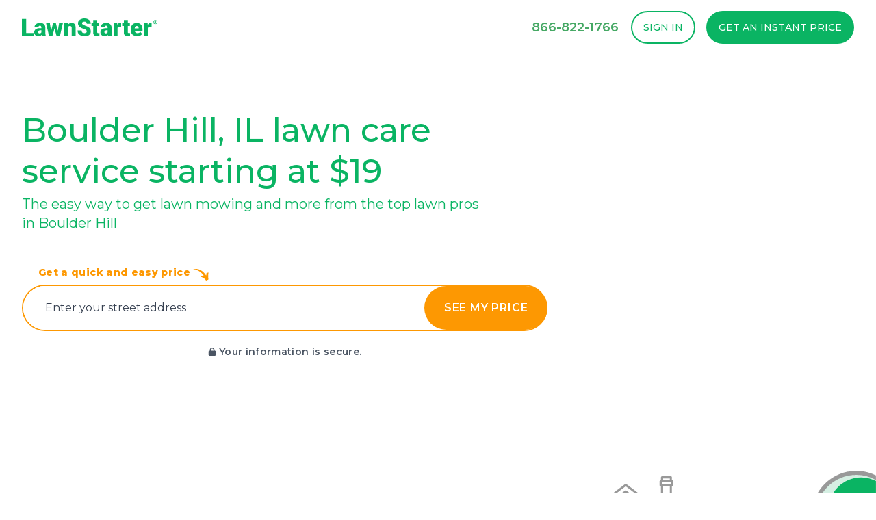

--- FILE ---
content_type: text/html; charset=UTF-8
request_url: https://www.lawnstarter.com/boulder-hill-il-lawn-care
body_size: 46882
content:
<!doctype html>
<html lang="en">

<head>
    
    <style>
    /* Branding on the banner */
    a#CybotCookiebotDialogPoweredbyCybot,
    div#CybotCookiebotDialogPoweredByText {
        display: none !important;
    }

    /* Branding on the Privacy trigger */
    #CookiebotWidget .CookiebotWidget-body .CookiebotWidget-main-logo {
        display: none !important;
    }
</style>
<script>
    window.addEventListener('CookiebotOnAccept', function (e) {
        if(window.analytics) {
            window.analytics.track('cookiebot_accepted', {consent: Cookiebot.consent});
        }
    });
    window.addEventListener('CookiebotOnDecline', function (e) {
        if(window.analytics) {
            window.analytics.track('cookiebot_rejected', {consent: Cookiebot.consent});
        }
    });
    window.addEventListener('CookiebotOnDialogDisplay', function (e) {
        if(window.analytics) {
            window.analytics.track('cookiebot_dialog_displayed');
        }
    });
</script>
<script id="Cookiebot" src="https://consent.cookiebot.com/uc.js" data-cbid="29ee8ebc-92f9-4d5a-95e2-cf2a0a0f9ade" data-blockingmode="auto" type="text/javascript"></script>

    
    <script crossorigin="anonymous" src="https://js.sentry-cdn.com/df4155448ac91fe6a1a0b7f215114fd1.min.js" async></script>
<script>
    window.sentryOnLoad = function() {
        Sentry.init({
            dsn: "https://df4155448ac91fe6a1a0b7f215114fd1@o113786.ingest.us.sentry.io/4508970146725888",

            release: "3.451.0",
            environment: "production",

            integrations: [
                Sentry.browserTracingIntegration(), 
                Sentry.replayIntegration(),
            ],
            
            tracesSampleRate: 1.0,
            tracePropagationTargets: [
                "localhost",
                "https://www.lawnstarter.com",
            ],
            replaysSessionSampleRate: 0.1, 
            replaysOnErrorSampleRate: 1.0,
        });
    };
</script>

    
    <script>
    window.abtest = function(testId, enabled) {
        window.dispatchEvent(new CustomEvent("abtest", {detail: {testId: testId, enabled:enabled}}));
    }
</script>
<!-- Start VWO Async SmartCode -->
    <link rel="preconnect" href="https://dev.visualwebsiteoptimizer.com" />
    <script type='text/javascript' id='vwoCode'>
    window._vwo_code || (function() {
    var account_id=319963,
    version=2.1,
    settings_tolerance=2000,
    hide_element='body',
    hide_element_style = '',
    /* DO NOT EDIT BELOW THIS LINE */
    f=false,w=window,d=document,v=d.querySelector('#vwoCode'),cK='_vwo_'+account_id+'_settings',cc={};try{var c=JSON.parse(localStorage.getItem('_vwo_'+account_id+'_config'));cc=c&&typeof c==='object'?c:{}}catch(e){}var stT=cc.stT==='session'?w.sessionStorage:w.localStorage;code={nonce:v&&v.nonce,library_tolerance:function(){return typeof library_tolerance!=='undefined'?library_tolerance:undefined},settings_tolerance:function(){return cc.sT||settings_tolerance},hide_element_style:function(){return'{'+(cc.hES||hide_element_style)+'}'},hide_element:function(){if(performance.getEntriesByName('first-contentful-paint')[0]){return''}return typeof cc.hE==='string'?cc.hE:hide_element},getVersion:function(){return version},finish:function(e){if(!f){f=true;var t=d.getElementById('_vis_opt_path_hides');if(t)t.parentNode.removeChild(t);if(e)(new Image).src='https://dev.visualwebsiteoptimizer.com/ee.gif?a='+account_id+e}},finished:function(){return f},addScript:function(e){var t=d.createElement('script');t.type='text/javascript';if(e.src){t.src=e.src}else{t.text=e.text}v&&t.setAttribute('nonce',v.nonce);d.getElementsByTagName('head')[0].appendChild(t)},load:function(e,t){var n=this.getSettings(),i=d.createElement('script'),r=this;t=t||{};if(n){i.textContent=n;d.getElementsByTagName('head')[0].appendChild(i);if(!w.VWO||VWO.caE){stT.removeItem(cK);r.load(e)}}else{var o=new XMLHttpRequest;o.open('GET',e,true);o.withCredentials=!t.dSC;o.responseType=t.responseType||'text';o.onload=function(){if(t.onloadCb){return t.onloadCb(o,e)}if(o.status===200||o.status===304){_vwo_code.addScript({text:o.responseText})}else{_vwo_code.finish('&e=loading_failure:'+e)}};o.onerror=function(){if(t.onerrorCb){return t.onerrorCb(e)}_vwo_code.finish('&e=loading_failure:'+e)};o.send()}},getSettings:function(){try{var e=stT.getItem(cK);if(!e){return}e=JSON.parse(e);if(Date.now()>e.e){stT.removeItem(cK);return}return e.s}catch(e){return}},init:function(){if(d.URL.indexOf('__vwo_disable__')>-1)return;var e=this.settings_tolerance();w._vwo_settings_timer=setTimeout(function(){_vwo_code.finish();stT.removeItem(cK)},e);var t;if(this.hide_element()!=='body'){t=d.createElement('style');var n=this.hide_element(),i=n?n+this.hide_element_style():'',r=d.getElementsByTagName('head')[0];t.setAttribute('id','_vis_opt_path_hides');v&&t.setAttribute('nonce',v.nonce);t.setAttribute('type','text/css');if(t.styleSheet)t.styleSheet.cssText=i;else t.appendChild(d.createTextNode(i));r.appendChild(t)}else{t=d.getElementsByTagName('head')[0];var i=d.createElement('div');i.style.cssText='z-index: 2147483647 !important;position: fixed !important;left: 0 !important;top: 0 !important;width: 100% !important;height: 100% !important;background: white !important;display: block !important;';i.setAttribute('id','_vis_opt_path_hides');i.classList.add('_vis_hide_layer');t.parentNode.insertBefore(i,t.nextSibling)}var o=window._vis_opt_url||d.URL,s='https://dev.visualwebsiteoptimizer.com/j.php?a='+account_id+'&u='+encodeURIComponent(o)+'&vn='+version;if(w.location.search.indexOf('_vwo_xhr')!==-1){this.addScript({src:s})}else{this.load(s+'&x=true')}}};w._vwo_code=code;code.init();})();
    </script>
<!-- End VWO Async SmartCode -->
    
    
    <!-- Livewire Styles --><style >[wire\:loading][wire\:loading], [wire\:loading\.delay][wire\:loading\.delay], [wire\:loading\.inline-block][wire\:loading\.inline-block], [wire\:loading\.inline][wire\:loading\.inline], [wire\:loading\.block][wire\:loading\.block], [wire\:loading\.flex][wire\:loading\.flex], [wire\:loading\.table][wire\:loading\.table], [wire\:loading\.grid][wire\:loading\.grid], [wire\:loading\.inline-flex][wire\:loading\.inline-flex] {display: none;}[wire\:loading\.delay\.none][wire\:loading\.delay\.none], [wire\:loading\.delay\.shortest][wire\:loading\.delay\.shortest], [wire\:loading\.delay\.shorter][wire\:loading\.delay\.shorter], [wire\:loading\.delay\.short][wire\:loading\.delay\.short], [wire\:loading\.delay\.default][wire\:loading\.delay\.default], [wire\:loading\.delay\.long][wire\:loading\.delay\.long], [wire\:loading\.delay\.longer][wire\:loading\.delay\.longer], [wire\:loading\.delay\.longest][wire\:loading\.delay\.longest] {display: none;}[wire\:offline][wire\:offline] {display: none;}[wire\:dirty]:not(textarea):not(input):not(select) {display: none;}:root {--livewire-progress-bar-color: #2299dd;}[x-cloak] {display: none !important;}[wire\:cloak] {display: none !important;}dialog#livewire-error::backdrop {background-color: rgba(0, 0, 0, .6);}</style>
    <link rel="preload" as="style" href="https://www.lawnstarter.com/build/assets/app-2024-10-a17e07a2.css" /><link rel="stylesheet" href="https://www.lawnstarter.com/build/assets/app-2024-10-a17e07a2.css" data-navigate-track="reload" />    <link rel="preload" as="image" href="/images/lawnstarter-hero-yard-mobile.svg">

        
    <meta name="p:domain_verify" content="3517f49df92a8569d66a35e45027ee8f">
    <meta name="facebook-domain-verification" content="hpj8o74aqlp21moqh9fklnf42pb94k" />
    
        
    
    <meta charset="utf-8">
    <meta name="viewport" content="width=device-width, initial-scale=1.0">
    <link rel="shortcut icon" href="/images/favicon.png">

    
    <title> Boulder Hill IL Lawn Care &amp; Mowing Services - From $19 </title>
    <meta name="description" content=" Need lawn care in Boulder Hill? Instantly book a top-rated lawn service in Boulder Hill, IL. ">

    
                <link rel="canonical" href="https://www.lawnstarter.com/boulder-hill-il-lawn-care">
            
    <!-- GOOGLE FONT //-->
    <link rel="dns-prefetch" href="https://fonts.googleapis.com">
    <link rel="preconnect" href="https://fonts.googleapis.com">
    <link href="https://fonts.googleapis.com/css?family=Roboto:400,900&display=swap" rel="preload stylesheet" as="style"  media="print" onload="this.onload=null;this.removeAttribute('media');" fetchpriority="high">
    <link href="https://fonts.googleapis.com/css?family=Montserrat:400,500,600,800&display=swap" rel="preload stylesheet" as="style" media="print" onload="this.onload=null;this.removeAttribute('media');" fetchpriority="high">
    <noscript>
        <link href="https://fonts.googleapis.com/css?family=Roboto:400,900&display=swap" rel="preload stylesheet" as="style">
        <link href="https://fonts.googleapis.com/css?family=Montserrat:400,500,600,800&display=swap" rel="preload stylesheet" as="style">
    </noscript>

    
    </head>

<body class="font-body min-h-screen">
    
                <header class="sticky top-0 z-50 bg-white" x-bind:class="scrolledDown && 'shadow-lg'" x-data="{
        menuOpen:false, 
        menuOpenedAt: null,
        openMenu() {
            this.menuOpen = true;
            this.menuOpenedAt = Date.now();
        },
        closeMenu() {
            this.menuOpen = false;
            this.menuOpenedAt = null
        },
        toggleMenu() {
            if(this.menuOpen) {
                this.closeMenu();
            }
            else {
                this.openMenu();
            }
        },

        scrolledDown: false, 
        handleScroll() {
            this.scrolledDown = document.body.getBoundingClientRect().top < -11;

            
            if(this.menuOpen) {
                var autoCloseAfter = Date.now() - 1000; // one second
                if(this.menuOpenedAt != null && this.menuOpenedAt < autoCloseAfter) {
                    this.closeMenu();
                }
                
            }
        },
        
        handleGetQuote(e) {
            var launcherElement = document.querySelector('[x-model=formatted_address]'); 
            if(launcherElement == undefined) {
                var launcherElement = document.querySelector('[x-model=zip]');
            }

            if(launcherElement != undefined) {
                e.preventDefault();
                this.closeMenu();
                window.scrollTo(0,0);
                $dispatch('signup-launcher-focus');
            }
        }
    }" 
    @scroll.window="handleScroll"
    @click.outside="closeMenu">
    <div class="mx-auto max-w-7xl px-4 sm:px-6 lg:px-8 py-2 md:py-4">
    <div class="relative flex justify-between lg:gap-8">
            <div class="flex md:absolute md:inset-y-0 md:left-0">
                <div class="flex flex-shrink-0 items-center">
                    <a href="/">
                        
                        <div class="block md:hidden">
                            <svg viewBox="0 0 198 26" height="20" width="153" xmlns="http://www.w3.org/2000/svg">
                                <path fill-rule="evenodd" clip-rule="evenodd" d="M0 0.84906V26H16.9916V21.336H6.19893V0.84906H0ZM25.6593 21.8289C26.3769 21.8289 26.9717 21.672 27.4444 21.3591C27.9172 21.0472 28.256 20.6931 28.4619 20.2998V17.2917H26.7867C24.7817 17.2917 23.7792 18.2072 23.7792 20.0382C23.7792 20.5714 23.9561 21.004 24.309 21.333C24.6628 21.6629 25.1126 21.8289 25.6583 21.8289H25.6593ZM29.2645 25.6519C29.0596 25.2696 28.8777 24.7082 28.7178 23.9668C27.6583 25.3219 26.178 25.999 24.275 25.999C22.5318 25.999 21.0516 25.4638 19.8322 24.3923C18.6128 23.3209 18.0031 21.9738 18.0031 20.3511C18.0031 18.3118 18.7447 16.7716 20.225 15.7283C21.7063 14.6861 23.8592 14.1639 26.6848 14.1639H28.4619V13.168C28.4619 11.4336 27.7263 10.5664 26.257 10.5664C24.8907 10.5664 24.207 11.2535 24.207 12.6267H18.4479C18.4479 10.8108 19.2085 9.33498 20.7297 8.20117C22.25 7.06737 24.19 6.49997 26.5469 6.49997C28.9057 6.49997 30.7688 7.08447 32.1351 8.2555C33.5024 9.42552 34.2031 11.0301 34.2371 13.0694V21.3943C34.26 23.1207 34.5219 24.4426 35.0227 25.3571V25.6519H29.2655H29.2645ZM52.525 17.9356L54.3881 6.84705H59.9074L55.5495 25.6529H50.6799L47.6214 14.4939L44.545 25.6529H39.6764L35.3185 6.84705H40.8378L42.6659 18.1961L45.6044 6.84805H49.6204L52.525 17.9356ZM67.2547 6.84705L67.4426 9.05429C68.718 7.35107 70.4781 6.49896 72.723 6.49896C74.6481 6.49896 76.0863 7.08447 77.0379 8.2555C77.9884 9.42552 78.4812 11.1871 78.5161 13.5382V25.6529H72.739V13.7817C72.739 12.832 72.5521 12.1338 72.1763 11.6871C71.8005 11.2414 71.1168 11.0191 70.1253 11.0191C68.9979 11.0191 68.1603 11.4708 67.6135 12.3742V25.6529H61.8554V6.84705H67.2547V6.84705Z" fill="#0AB463" />
                                <mask id="mask0" mask-type="alpha" maskUnits="userSpaceOnUse" x="81" y="0" width="20" height="27">
                                    <path d="M81.1818 0H100.798V26H81.1818V0Z" fill="white" />
                                </mask>
                                <g mask="url(#mask0)">
                                    <path fill-rule="evenodd" clip-rule="evenodd" d="M94.8001 18.9266C94.8001 18.0342 94.4902 17.3391 93.8685 16.8411C93.2479 16.3431 92.1574 15.827 90.5972 15.2938C89.0359 14.7606 87.7606 14.2455 86.7691 13.7465C83.5457 12.1368 81.9335 9.92357 81.9335 7.10767C81.9335 5.70627 82.3353 4.46985 83.1379 3.39741C83.9415 2.32599 85.0769 1.49098 86.5462 0.894396C88.0174 0.297816 89.6676 -0.000976562 91.5037 -0.000976562C93.2918 -0.000976562 94.895 0.323973 96.3133 0.972866C97.7326 1.62176 98.8341 2.5453 99.6197 3.7445C100.406 4.94369 100.799 6.31391 100.799 7.85516H94.8181C94.8181 6.82397 94.5082 6.02417 93.8875 5.45677C93.2658 4.88936 92.4263 4.60566 91.3668 4.60566C90.2963 4.60566 89.4497 4.84611 88.829 5.32699C88.2093 5.80788 87.8985 6.41854 87.8985 7.15999C87.8985 7.80888 88.2403 8.39741 88.923 8.92357C89.6067 9.45174 90.8091 9.99601 92.5282 10.5584C94.2484 11.1197 95.6607 11.7254 96.7661 12.3743C99.4548 13.9497 100.799 16.1228 100.799 18.8914C100.799 21.1047 99.9795 22.8431 98.3383 24.1057C96.6971 25.3682 94.4473 26 91.5877 26C89.5717 26 87.7456 25.6328 86.1104 24.8964C84.4762 24.161 83.2468 23.1529 82.4202 21.8723C81.5946 20.5916 81.1818 19.1177 81.1818 17.4487H87.1978C87.1978 18.8049 87.5417 19.8039 88.2313 20.4467C88.921 21.0906 90.0394 21.4125 91.5897 21.4125C92.5792 21.4125 93.3628 21.1942 93.9385 20.7596C94.5132 20.326 94.8011 19.7143 94.8011 18.9266" fill="#0AB463" />
                                </g>
                                <path fill-rule="evenodd" clip-rule="evenodd" d="M109.955 2.17206V6.84711H112.996V10.9145H109.955V19.5171C109.955 20.2244 110.08 20.7163 110.33 20.994C110.58 21.2727 111.076 21.4115 111.817 21.4115C112.386 21.4115 112.864 21.3773 113.252 21.3079V25.496C112.215 25.832 111.133 25.999 110.006 25.999C108.024 25.999 106.559 25.5252 105.614 24.5745C104.668 23.6248 104.195 22.1821 104.195 20.2465V10.9145H101.838V6.84711H104.196V2.17206H109.954H109.955ZM122.43 21.829C123.148 21.829 123.744 21.6721 124.217 21.3592C124.688 21.0473 125.027 20.6932 125.233 20.2998V17.2918H123.558C121.553 17.2918 120.55 18.2073 120.55 20.0383C120.55 20.5715 120.727 21.004 121.08 21.333C121.434 21.663 121.884 21.829 122.43 21.829ZM126.036 25.6519C125.831 25.2696 125.649 24.7083 125.489 23.9668C124.429 25.322 122.949 25.999 121.046 25.999C119.304 25.999 117.823 25.4638 116.603 24.3924C115.384 23.321 114.775 21.9739 114.775 20.3511C114.775 18.3119 115.515 16.7717 116.996 15.7284C118.477 14.6861 120.63 14.164 123.456 14.164H125.233V13.168C125.233 11.4336 124.497 10.5664 123.029 10.5664C121.662 10.5664 120.978 11.2535 120.978 12.6268H115.22C115.22 10.8109 115.98 9.33504 117.501 8.20123C119.021 7.06743 120.961 6.50003 123.318 6.50003C125.677 6.50003 127.54 7.08453 128.907 8.25556C130.274 9.42558 130.974 11.0302 131.008 13.0694V21.3944C131.031 23.1207 131.293 24.4427 131.795 25.3572V25.6519H126.036V25.6519ZM145.018 12.1479L143.121 12.0091C141.31 12.0091 140.148 12.5886 139.635 13.7475V25.6519H133.877V6.84711H139.276L139.464 9.2626C140.432 7.42155 141.783 6.50003 143.514 6.50003C144.13 6.50003 144.664 6.56944 145.12 6.70827L145.018 12.1479V12.1479ZM154.655 2.17206V6.84711H157.697V10.9145H154.655V19.5171C154.655 20.2244 154.78 20.7163 155.031 20.994C155.281 21.2727 155.777 21.4115 156.518 21.4115C157.087 21.4115 157.566 21.3773 157.953 21.3079V25.496C156.916 25.832 155.834 25.999 154.706 25.999C152.724 25.999 151.26 25.5252 150.316 24.5745C149.369 23.6248 148.896 22.1821 148.896 20.2465V10.9145H146.538V6.84711H148.897V2.17206H154.654H154.655ZM167.787 11.0181C166.101 11.0181 165.098 12.1539 164.78 14.4246H170.59V13.9739C170.612 13.0342 170.38 12.3079 169.889 11.7908C169.399 11.2767 168.698 11.0181 167.787 11.0181V11.0181ZM168.437 26C165.6 26 163.304 25.1399 161.55 23.4195C159.796 21.6992 158.918 19.4598 158.918 16.7012V16.2153C158.918 14.2918 159.268 12.5946 159.97 11.1228C160.669 9.65194 161.693 8.5131 163.036 7.70727C164.381 6.90244 165.976 6.50003 167.821 6.50003C170.419 6.50003 172.469 7.31995 173.973 8.95878C175.476 10.5986 176.229 12.8843 176.229 15.8149V18.0926H164.78C164.984 19.1469 165.434 19.9749 166.13 20.5775C166.824 21.1801 167.724 21.4809 168.829 21.4809C170.652 21.4809 172.076 20.833 173.101 19.5342L175.733 22.6982C175.015 23.7063 173.998 24.5091 172.683 25.1047C171.367 25.7012 169.951 26 168.437 26V26ZM189.475 12.1479L187.578 12.0091C185.767 12.0091 184.605 12.5886 184.092 13.7475V25.6519H178.334V6.84711H183.733L183.921 9.2626C184.889 7.42155 186.24 6.50003 187.971 6.50003C188.587 6.50003 189.121 6.56944 189.577 6.70827L189.475 12.1479V12.1479Z" fill="#0AB463" />
                                <mask id="mask1" mask-type="alpha" maskUnits="userSpaceOnUse" x="191" y="2" width="7" height="7">
                                    <path d="M191.76 2.17908H198V8.38028H191.76V2.17908Z" fill="white" />
                                </mask>
                                <g mask="url(#mask1)">
                                    <path fill-rule="evenodd" clip-rule="evenodd" d="M194.426 5.12978H194.76C195.148 5.12978 195.463 4.99799 195.463 4.67807C195.463 4.39638 195.259 4.20825 194.815 4.20825C194.63 4.20825 194.5 4.22737 194.426 4.24548V5.12978V5.12978ZM194.408 6.87727H193.704V3.79477C194.089 3.72603 194.48 3.6947 194.871 3.70121C195.444 3.70121 195.704 3.79477 195.926 3.92656C196.093 4.05735 196.222 4.30181 196.222 4.60262C196.222 4.94165 195.962 5.20423 195.592 5.3169V5.35614C195.889 5.46882 196.056 5.69417 196.148 6.10765C196.241 6.57747 196.296 6.7656 196.371 6.87827H195.611C195.518 6.7656 195.463 6.48391 195.371 6.12676C195.315 5.78773 195.129 5.63783 194.742 5.63783H194.408V6.87827V6.87727ZM192.537 5.26057C192.537 6.6328 193.536 7.72334 194.907 7.72334C196.24 7.72334 197.221 6.6328 197.221 5.27968C197.221 3.90745 196.24 2.7988 194.889 2.7988C193.536 2.7988 192.537 3.90745 192.537 5.26057ZM197.999 5.26057C197.999 7.00906 196.647 8.38028 194.889 8.38028C193.147 8.38028 191.759 7.00906 191.759 5.26157C191.759 3.55131 193.148 2.17908 194.888 2.17908C196.647 2.17908 197.999 3.5503 197.999 5.26057Z" fill="#0AB463" />
                                </g>
                            </svg>
                        </div>

                        
                        <div class="hidden md:block">
                            <svg viewBox="0 0 198 26" height="26" width="198" xmlns="http://www.w3.org/2000/svg">
                                <path fill-rule="evenodd" clip-rule="evenodd" d="M0 0.84906V26H16.9916V21.336H6.19893V0.84906H0ZM25.6593 21.8289C26.3769 21.8289 26.9717 21.672 27.4444 21.3591C27.9172 21.0472 28.256 20.6931 28.4619 20.2998V17.2917H26.7867C24.7817 17.2917 23.7792 18.2072 23.7792 20.0382C23.7792 20.5714 23.9561 21.004 24.309 21.333C24.6628 21.6629 25.1126 21.8289 25.6583 21.8289H25.6593ZM29.2645 25.6519C29.0596 25.2696 28.8777 24.7082 28.7178 23.9668C27.6583 25.3219 26.178 25.999 24.275 25.999C22.5318 25.999 21.0516 25.4638 19.8322 24.3923C18.6128 23.3209 18.0031 21.9738 18.0031 20.3511C18.0031 18.3118 18.7447 16.7716 20.225 15.7283C21.7063 14.6861 23.8592 14.1639 26.6848 14.1639H28.4619V13.168C28.4619 11.4336 27.7263 10.5664 26.257 10.5664C24.8907 10.5664 24.207 11.2535 24.207 12.6267H18.4479C18.4479 10.8108 19.2085 9.33498 20.7297 8.20117C22.25 7.06737 24.19 6.49997 26.5469 6.49997C28.9057 6.49997 30.7688 7.08447 32.1351 8.2555C33.5024 9.42552 34.2031 11.0301 34.2371 13.0694V21.3943C34.26 23.1207 34.5219 24.4426 35.0227 25.3571V25.6519H29.2655H29.2645ZM52.525 17.9356L54.3881 6.84705H59.9074L55.5495 25.6529H50.6799L47.6214 14.4939L44.545 25.6529H39.6764L35.3185 6.84705H40.8378L42.6659 18.1961L45.6044 6.84805H49.6204L52.525 17.9356ZM67.2547 6.84705L67.4426 9.05429C68.718 7.35107 70.4781 6.49896 72.723 6.49896C74.6481 6.49896 76.0863 7.08447 77.0379 8.2555C77.9884 9.42552 78.4812 11.1871 78.5161 13.5382V25.6529H72.739V13.7817C72.739 12.832 72.5521 12.1338 72.1763 11.6871C71.8005 11.2414 71.1168 11.0191 70.1253 11.0191C68.9979 11.0191 68.1603 11.4708 67.6135 12.3742V25.6529H61.8554V6.84705H67.2547V6.84705Z" fill="#0AB463" />
                                <mask id="mask2" mask-type="alpha" maskUnits="userSpaceOnUse" x="81" y="0" width="20" height="27">
                                    <path d="M81.1818 0H100.798V26H81.1818V0Z" fill="white" />
                                </mask>
                                <g mask="url(#mask2)">
                                    <path fill-rule="evenodd" clip-rule="evenodd" d="M94.8001 18.9266C94.8001 18.0342 94.4902 17.3391 93.8685 16.8411C93.2479 16.3431 92.1574 15.827 90.5972 15.2938C89.0359 14.7606 87.7606 14.2455 86.7691 13.7465C83.5457 12.1368 81.9335 9.92357 81.9335 7.10767C81.9335 5.70627 82.3353 4.46985 83.1379 3.39741C83.9415 2.32599 85.0769 1.49098 86.5462 0.894396C88.0174 0.297816 89.6676 -0.000976562 91.5037 -0.000976562C93.2918 -0.000976562 94.895 0.323973 96.3133 0.972866C97.7326 1.62176 98.8341 2.5453 99.6197 3.7445C100.406 4.94369 100.799 6.31391 100.799 7.85516H94.8181C94.8181 6.82397 94.5082 6.02417 93.8875 5.45677C93.2658 4.88936 92.4263 4.60566 91.3668 4.60566C90.2963 4.60566 89.4497 4.84611 88.829 5.32699C88.2093 5.80788 87.8985 6.41854 87.8985 7.15999C87.8985 7.80888 88.2403 8.39741 88.923 8.92357C89.6067 9.45174 90.8091 9.99601 92.5282 10.5584C94.2484 11.1197 95.6607 11.7254 96.7661 12.3743C99.4548 13.9497 100.799 16.1228 100.799 18.8914C100.799 21.1047 99.9795 22.8431 98.3383 24.1057C96.6971 25.3682 94.4473 26 91.5877 26C89.5717 26 87.7456 25.6328 86.1104 24.8964C84.4762 24.161 83.2468 23.1529 82.4202 21.8723C81.5946 20.5916 81.1818 19.1177 81.1818 17.4487H87.1978C87.1978 18.8049 87.5417 19.8039 88.2313 20.4467C88.921 21.0906 90.0394 21.4125 91.5897 21.4125C92.5792 21.4125 93.3628 21.1942 93.9385 20.7596C94.5132 20.326 94.8011 19.7143 94.8011 18.9266" fill="#0AB463" />
                                </g>
                                <path fill-rule="evenodd" clip-rule="evenodd" d="M109.955 2.17206V6.84711H112.996V10.9145H109.955V19.5171C109.955 20.2244 110.08 20.7163 110.33 20.994C110.58 21.2727 111.076 21.4115 111.817 21.4115C112.386 21.4115 112.864 21.3773 113.252 21.3079V25.496C112.215 25.832 111.133 25.999 110.006 25.999C108.024 25.999 106.559 25.5252 105.614 24.5745C104.668 23.6248 104.195 22.1821 104.195 20.2465V10.9145H101.838V6.84711H104.196V2.17206H109.954H109.955ZM122.43 21.829C123.148 21.829 123.744 21.6721 124.217 21.3592C124.688 21.0473 125.027 20.6932 125.233 20.2998V17.2918H123.558C121.553 17.2918 120.55 18.2073 120.55 20.0383C120.55 20.5715 120.727 21.004 121.08 21.333C121.434 21.663 121.884 21.829 122.43 21.829ZM126.036 25.6519C125.831 25.2696 125.649 24.7083 125.489 23.9668C124.429 25.322 122.949 25.999 121.046 25.999C119.304 25.999 117.823 25.4638 116.603 24.3924C115.384 23.321 114.775 21.9739 114.775 20.3511C114.775 18.3119 115.515 16.7717 116.996 15.7284C118.477 14.6861 120.63 14.164 123.456 14.164H125.233V13.168C125.233 11.4336 124.497 10.5664 123.029 10.5664C121.662 10.5664 120.978 11.2535 120.978 12.6268H115.22C115.22 10.8109 115.98 9.33504 117.501 8.20123C119.021 7.06743 120.961 6.50003 123.318 6.50003C125.677 6.50003 127.54 7.08453 128.907 8.25556C130.274 9.42558 130.974 11.0302 131.008 13.0694V21.3944C131.031 23.1207 131.293 24.4427 131.795 25.3572V25.6519H126.036V25.6519ZM145.018 12.1479L143.121 12.0091C141.31 12.0091 140.148 12.5886 139.635 13.7475V25.6519H133.877V6.84711H139.276L139.464 9.2626C140.432 7.42155 141.783 6.50003 143.514 6.50003C144.13 6.50003 144.664 6.56944 145.12 6.70827L145.018 12.1479V12.1479ZM154.655 2.17206V6.84711H157.697V10.9145H154.655V19.5171C154.655 20.2244 154.78 20.7163 155.031 20.994C155.281 21.2727 155.777 21.4115 156.518 21.4115C157.087 21.4115 157.566 21.3773 157.953 21.3079V25.496C156.916 25.832 155.834 25.999 154.706 25.999C152.724 25.999 151.26 25.5252 150.316 24.5745C149.369 23.6248 148.896 22.1821 148.896 20.2465V10.9145H146.538V6.84711H148.897V2.17206H154.654H154.655ZM167.787 11.0181C166.101 11.0181 165.098 12.1539 164.78 14.4246H170.59V13.9739C170.612 13.0342 170.38 12.3079 169.889 11.7908C169.399 11.2767 168.698 11.0181 167.787 11.0181V11.0181ZM168.437 26C165.6 26 163.304 25.1399 161.55 23.4195C159.796 21.6992 158.918 19.4598 158.918 16.7012V16.2153C158.918 14.2918 159.268 12.5946 159.97 11.1228C160.669 9.65194 161.693 8.5131 163.036 7.70727C164.381 6.90244 165.976 6.50003 167.821 6.50003C170.419 6.50003 172.469 7.31995 173.973 8.95878C175.476 10.5986 176.229 12.8843 176.229 15.8149V18.0926H164.78C164.984 19.1469 165.434 19.9749 166.13 20.5775C166.824 21.1801 167.724 21.4809 168.829 21.4809C170.652 21.4809 172.076 20.833 173.101 19.5342L175.733 22.6982C175.015 23.7063 173.998 24.5091 172.683 25.1047C171.367 25.7012 169.951 26 168.437 26V26ZM189.475 12.1479L187.578 12.0091C185.767 12.0091 184.605 12.5886 184.092 13.7475V25.6519H178.334V6.84711H183.733L183.921 9.2626C184.889 7.42155 186.24 6.50003 187.971 6.50003C188.587 6.50003 189.121 6.56944 189.577 6.70827L189.475 12.1479V12.1479Z" fill="#0AB463" />
                                <mask id="mask3" mask-type="alpha" maskUnits="userSpaceOnUse" x="191" y="2" width="7" height="7">
                                    <path d="M191.76 2.17908H198V8.38028H191.76V2.17908Z" fill="white" />
                                </mask>
                                <g mask="url(#mask3)">
                                    <path fill-rule="evenodd" clip-rule="evenodd" d="M194.426 5.12978H194.76C195.148 5.12978 195.463 4.99799 195.463 4.67807C195.463 4.39638 195.259 4.20825 194.815 4.20825C194.63 4.20825 194.5 4.22737 194.426 4.24548V5.12978V5.12978ZM194.408 6.87727H193.704V3.79477C194.089 3.72603 194.48 3.6947 194.871 3.70121C195.444 3.70121 195.704 3.79477 195.926 3.92656C196.093 4.05735 196.222 4.30181 196.222 4.60262C196.222 4.94165 195.962 5.20423 195.592 5.3169V5.35614C195.889 5.46882 196.056 5.69417 196.148 6.10765C196.241 6.57747 196.296 6.7656 196.371 6.87827H195.611C195.518 6.7656 195.463 6.48391 195.371 6.12676C195.315 5.78773 195.129 5.63783 194.742 5.63783H194.408V6.87827V6.87727ZM192.537 5.26057C192.537 6.6328 193.536 7.72334 194.907 7.72334C196.24 7.72334 197.221 6.6328 197.221 5.27968C197.221 3.90745 196.24 2.7988 194.889 2.7988C193.536 2.7988 192.537 3.90745 192.537 5.26057ZM197.999 5.26057C197.999 7.00906 196.647 8.38028 194.889 8.38028C193.147 8.38028 191.759 7.00906 191.759 5.26157C191.759 3.55131 193.148 2.17908 194.888 2.17908C196.647 2.17908 197.999 3.5503 197.999 5.26057Z" fill="#0AB463" />
                                </g>
                            </svg>
                        </div>
                        <span class="sr-only">LawnStarter</span>
                    </a>
                </div>
            </div>
            <div class="min-w-0 flex-1 md:px-8 lg:px-0 ">
                <div class="flex items-center px-6 py-4 md:mx-auto md:max-w-3xl lg:mx-0 lg:max-w-none xl:px-0">

                </div>
            </div>
            <div class="flex items-center md:absolute md:inset-y-0 md:right-0 lg:hidden">
                <!-- Mobile menu button -->
                <button x-on:click="toggleMenu" type="button" class="relative inline-flex items-center justify-center rounded-md p-2 text-gray-400 border-2 border-gray-200 hover:bg-gray-200 hover:text-gray-600 focus:outline-none focus:ring-none" aria-expanded="false">
                    <span class="absolute -inset-0.5"></span>
                    <span class="sr-only">Open menu</span>
                    <!--
                            Icon when menu is closed.
                            Menu open: "hidden", Menu closed: "block"
                        -->
                    <svg x-show="!menuOpen" class="block h-6 w-6" fill="none" viewBox="0 0 24 24" stroke-width="1.5" stroke="currentColor" aria-hidden="true">
                        <path stroke-linecap="round" stroke-linejoin="round" d="M3.75 6.75h16.5M3.75 12h16.5m-16.5 5.25h16.5" />
                    </svg>
                    <!--
                            Icon when menu is open.
                            Menu open: "block", Menu closed: "hidden"
                        -->
                    <svg x-show="menuOpen" x-cloak class="h-6 w-6" fill="none" viewBox="0 0 24 24" stroke-width="1.5" stroke="currentColor" aria-hidden="true">
                        <path stroke-linecap="round" stroke-linejoin="round" d="M6 18L18 6M6 6l12 12" />
                    </svg>
                </button>

                <!-- Mobile call button -->
                <span>
    <a href="tel:+18668221766" class="ml-2 relative inline-flex items-center justify-center rounded-md p-2 text-white text-bold text-lg border-2 border-lawnstarter bg-lawnstarter hover:bg-lawnstarter-600 hover:border-lawnstarter-600 focus:outline-none focus:ring-2 focus:ring-inset focus:ring-lawnstarter" role="phone" data-phone-variant="mobile">
        <svg xmlns="http://www.w3.org/2000/svg" fill="none" viewBox="0 0 24 24" stroke-width="1.5" stroke="currentColor" class="block w-6 h-6">
                        <path stroke-linecap="round" stroke-linejoin="round" d="M2.25 6.75c0 8.284 6.716 15 15 15h2.25a2.25 2.25 0 002.25-2.25v-1.372c0-.516-.351-.966-.852-1.091l-4.423-1.106c-.44-.11-.902.055-1.173.417l-.97 1.293c-.282.376-.769.542-1.21.38a12.035 12.035 0 01-7.143-7.143c-.162-.441.004-.928.38-1.21l1.293-.97c.363-.271.527-.734.417-1.173L6.963 3.102a1.125 1.125 0 00-1.091-.852H4.5A2.25 2.25 0 002.25 4.5v2.25z" />
                    </svg>
                    <span class="sr-only">Call us for a quote</span>
                    <span class="sr-only">866-822-1766</span>
    </a>
</span>            </div>

            
            <nav class="hidden lg:flex lg:items-center lg:justify-end xl:col-span-4">
                
                <span>
    <a href="tel:+18668221766" class="border-2 border-white inline-flex items-center rounded-full py-2 font-display font-semibold text-lg text-lawnstarter hover:text-lawnstarter-600 focus-visible:outline focus-visible:outline-2 focus-visible:outline-offset-2 focus-visible:outline-lawnstarter-600" role="phone" data-phone-variant="desktop">
        866-822-1766
    </a>
</span>
                
                                <div class="relative flex-shrink-0" x-data="{open: false}">
                    <div>
                        <button x-on:click="open = !open" type="button" class="border-2 border-lawnstarter-500 uppercase ml-4 inline-flex items-center rounded-full bg-white px-4 py-3 font-medium font-display text-sm text-lawnstarter-500 hover:bg-lawnstarter-400 hover:border-lawnstarter-400 hover:text-white focus-visible:outline focus-visible:outline-2 focus-visible:outline-offset-2 focus-visible:outline-lawnstarter-600">
                            Sign In
                        </button>
                    </div>
                    <div x-cloak x-show="open" x-on:click.outside="open = false" class="absolute right-0 z-10 mt-6 w-48 origin-top rounded-b-md bg-white py-1 shadow-xl ring-1 ring-black ring-opacity-5 focus:outline-none" role="menu" aria-orientation="vertical" aria-labelledby="user-menu-button" tabindex="-1">
                        <!-- Active: "bg-gray-100", Not Active: "" -->
                        <a href="https://my.lawnstarter.com" class="block px-4 py-2 text-gray-700 hover:text-lawnstarter" role="menuitem" tabindex="-1" id="user-menu-item-1">
                            <svg xmlns="http://www.w3.org/2000/svg" fill="none" viewBox="0 0 24 24" stroke-width="1.5" stroke="currentColor" class="inline-block w-6 h-6">
                                <path stroke-linecap="round" stroke-linejoin="round" d="M8.25 21v-4.875c0-.621.504-1.125 1.125-1.125h2.25c.621 0 1.125.504 1.125 1.125V21m0 0h4.5V3.545M12.75 21h7.5V10.75M2.25 21h1.5m18 0h-18M2.25 9l4.5-1.636M18.75 3l-1.5.545m0 6.205l3 1m1.5.5l-1.5-.5M6.75 7.364V3h-3v18m3-13.636l10.5-3.819" />
                            </svg>
                            Customers
                        </a>
                        <a href="https://pros.lawnstarter.com" class="block px-4 py-2 text-gray-700 hover:text-lawnstarter" role="menuitem" tabindex="-1" id="user-menu-item-2">
                            <svg xmlns="http://www.w3.org/2000/svg" fill="none" viewBox="0 0 24 24" stroke-width="1.5" stroke="currentColor" class="inline-block w-6 h-6">
                                <path stroke-linecap="round" stroke-linejoin="round" d="M8.25 18.75a1.5 1.5 0 01-3 0m3 0a1.5 1.5 0 00-3 0m3 0h6m-9 0H3.375a1.125 1.125 0 01-1.125-1.125V14.25m17.25 4.5a1.5 1.5 0 01-3 0m3 0a1.5 1.5 0 00-3 0m3 0h1.125c.621 0 1.129-.504 1.09-1.124a17.902 17.902 0 00-3.213-9.193 2.056 2.056 0 00-1.58-.86H14.25M16.5 18.75h-2.25m0-11.177v-.958c0-.568-.422-1.048-.987-1.106a48.554 48.554 0 00-10.026 0 1.106 1.106 0 00-.987 1.106v7.635m12-6.677v6.677m0 4.5v-4.5m0 0h-12" />
                            </svg>
                            Providers
                        </a>
                    </div>
                </div>
                
                
                <a href="https://signup-web.lawnstarter.com/cart/contact-info" x-on:click="handleGetQuote" 
                    class="transition border-2 uppercase ml-4 inline-flex items-center rounded-full border-lawnstarter-500  bg-lawnstarter-500 px-4 py-3 font-display font-medium text-sm text-white hover:bg-lawnstarter-600 hover:border-lawnstarter-600 focus-visible:outline focus-visible:outline-2 focus-visible:outline-offset-2 focus-visible:outline-lawnstarter-600"
                    :class="{'bg-orange-400 border-orange-400 hover:bg-orange-500 hover:border-orange-500' : scrolledDown}">
                    Get an Instant Price
                </a>
            </nav>
        </div>
</div>
    <!-- Mobile menu, show/hide based on menu state. -->
    <nav x-show="menuOpen" x-cloak class="lg:hidden border-b-[1px]" aria-label="Global">
        <div class="mx-auto max-w-3xl space-y-1 px-2 pb-0 pt-2 sm:px-4">
            <div class="mb-6">
                
                <span>
    <a href="tel:+18668221766" class="block text-lawnstarter py-2 px-3 text-xl font-display font-medium text-center" aria-current="page" role="phone" data-phone-variant="desktop">
        866-822-1766 <span class="sr-only">Call Us</span>
    </a>
</span>                
                <a href="https://signup-web.lawnstarter.com/cart/contact-info" x-on:click="handleGetQuote" class="mx-8 block uppercase items-center text-center rounded-full bg-lawnstarter px-3 py-2 font-display font-medium text-white hover:bg-lawnstarter-600 focus-visible:outline focus-visible:outline-2 focus-visible:outline-offset-2 focus-visible:outline-lawnstarter-600">
                    Get an Instant Price
                </a>
            </div>

                        <div class="border-t-[1px] border-gray-200 pt-6 pb-4">
                <div class="grid grid-cols-2 gap-4 mx-8">
                    <div class="col-span-2 text-center font-normal">Sign In</div>
                    <div>
                        <a href="https://my.lawnstarter.com" class="block items-center text-center rounded-full px-3 py-2 font-display font-medium text-gray-700 bg-gray-100 hover:bg-gray-300 focus-visible:outline focus-visible:outline-2 focus-visible:outline-offset-2 focus-visible:outline-lawnstarter-600">
                            <svg xmlns="http://www.w3.org/2000/svg" fill="none" viewBox="0 0 24 24" stroke-width="1.5" stroke="currentColor" class="inline-block w-6 h-6">
                                <path stroke-linecap="round" stroke-linejoin="round" d="M8.25 21v-4.875c0-.621.504-1.125 1.125-1.125h2.25c.621 0 1.125.504 1.125 1.125V21m0 0h4.5V3.545M12.75 21h7.5V10.75M2.25 21h1.5m18 0h-18M2.25 9l4.5-1.636M18.75 3l-1.5.545m0 6.205l3 1m1.5.5l-1.5-.5M6.75 7.364V3h-3v18m3-13.636l10.5-3.819" />
                            </svg>
                            Customer
                        </a>
                    </div>
                    <div>
                        <a href="https://pros.lawnstarter.com" class="mb-4 block items-center text-center rounded-full px-3 py-2 font-display font-semibold text-gray-700  bg-gray-100 hover:bg-gray-300 focus-visible:outline focus-visible:outline-2 focus-visible:outline-offset-2 focus-visible:outline-lawnstarter-600">
                            <svg xmlns="http://www.w3.org/2000/svg" fill="none" viewBox="0 0 24 24" stroke-width="1.5" stroke="currentColor" class="inline-block w-6 h-6">
                                <path stroke-linecap="round" stroke-linejoin="round" d="M8.25 18.75a1.5 1.5 0 01-3 0m3 0a1.5 1.5 0 00-3 0m3 0h6m-9 0H3.375a1.125 1.125 0 01-1.125-1.125V14.25m17.25 4.5a1.5 1.5 0 01-3 0m3 0a1.5 1.5 0 00-3 0m3 0h1.125c.621 0 1.129-.504 1.09-1.124a17.902 17.902 0 00-3.213-9.193 2.056 2.056 0 00-1.58-.86H14.25M16.5 18.75h-2.25m0-11.177v-.958c0-.568-.422-1.048-.987-1.106a48.554 48.554 0 00-10.026 0 1.106 1.106 0 00-.987 1.106v7.635m12-6.677v6.677m0 4.5v-4.5m0 0h-12" />
                            </svg>
                            Provider
                        </a>
                    </div>
                </div>
            </div>
                    </div>
    </nav>
</header>
        
        <main class="min-h-screen">
                    <div>
    
    <div class="mx-auto max-w-7xl px-4 sm:px-6 lg:px-8 pt-2 md:pt-12 lg:pt-20">
    <div class="max-w-3xl">
            <div class="text-center md:text-left mb-6">
                <h1 class="antialiased font-medium tracking-normal text-lawnstarter-500 text-[26px] md:text-4xl lg:text-5xl font-display px-6 md:px-0 mb-1 leading-tight md:leading-tight lg:leading-tight">Boulder Hill, IL lawn care service starting at $19</h1>
                <p class="tracking-normal mb-2 md:mb-8 lg:mb-12 text-lawnstarter-500 text-[13px] md:text-sm md:text-base lg:text-xl font-light font-display max-w-2xl px-4 md:px-0">The easy way to get lawn mowing and more from the top lawn pros in Boulder Hill</p>
            </div>
        </div>

        <div class="max-w-3xl">
            
            <div x-data="signupLauncher('https://signup-web.lawnstarter.com/cart/contact-info', 1, null, 'mowing')" @pageshow.window="checkResumeSignup()" @signup-launcher-focus.window="submit(); setTimeout(function() { window.scrollTo({top: -50, behavior: 'smooth'}); }, 100)">
    <form x-ref="form" x-on:submit.prevent="submit()">
        
        <div x-show="!resumingOrder">
            
            <div class="bg-lawnstarter-100 md:bg-transparent p-4 md:p-0">
                <div class="mb-4 tracking-wide font-bold antialiased text-sm font-display text-lawnstarter-500 text-center md:text-left md:text-lsorange-500 md:mb-2 md:ml-6">
                    Get a quick and easy price

                    <svg width="23" height="17" viewBox="0 0 23 17" fill="none" class="relative top-0.5 hidden md:inline" xmlns="http://www.w3.org/2000/svg">
                        <path d="M16.33 10.92C15.58 9.92001 14.87 8.92001 14.07 7.92001C12.5523 5.97406 10.675 4.33775 8.54 3.10001C6.05413 1.59238 3.13954 0.948984 0.25 1.27001C0.18 1.27001 0.1 1.27001 0 1.12001C0.19 1.00001 0.37 1.00001 0.55 0.900006C1.96135 0.292797 3.48426 -0.0120156 5.02059 0.00520785C6.55693 0.0224313 8.07261 0.361309 9.47 1.00001C12.4409 2.23735 15.0368 4.22989 17 6.78001C17.7 7.64001 18.34 8.54001 19 9.43001L19.28 9.78001C19.28 9.57001 19.36 9.43001 19.37 9.29001C19.46 8.38001 19.55 7.48001 19.66 6.56001C19.6672 6.47565 19.6935 6.39404 19.7368 6.32129C19.7801 6.24854 19.8393 6.18656 19.91 6.14001C20.78 5.80001 21.68 5.51001 22.62 5.14001C22.6297 5.29318 22.6297 5.44683 22.62 5.60001C22.1532 8.77655 22.1028 12.0004 22.47 15.19C22.47 15.58 22.34 15.72 22.02 15.84C21.22 16.15 20.41 16.46 19.6 16.84C19.13 17.04 19.11 17.04 18.76 16.54C17.5495 14.8103 15.9042 13.4305 13.99 12.54C13.11 12.14 12.17 11.88 11.26 11.54C11.1683 11.5121 11.0808 11.4717 11 11.42C11.2 11.31 11.33 11.22 11.48 11.15C11.93 10.94 12.38 10.75 12.82 10.51C13.0223 10.393 13.2464 10.3185 13.4785 10.291C13.7106 10.2635 13.9459 10.2835 14.17 10.35C14.77 10.54 15.37 10.72 15.98 10.89L16.32 10.99C16.32 10.99 16.29 11 16.33 10.92Z" fill="#FF9900"/>
                    </svg>
                </div>
                <div class="md:border-2 md:border-lsorange-500 md:bg-white md:rounded-full md:flex" :class="{'md:rounded-bl-none': isAddressInputFocussed && formatted_address != ''}">

                    
                    <div class="relative z-0 rounded-lg md:rounded-none mb-3 md:mb-0 md:flex-1 md:rounded-l-full bg-white overflow-hidden" :class="{'rounded-b-none': isAddressInputFocussed && formatted_address != ''}">
                        <div class="relative">
                            <input 
                                type="search" 
                                id="search"
                                name="search" 
                                autoComplete="off"
                                autoCorrect="off"
                                autoCapitalize="off"
                                spellCheck="false"
                                class="md:pl-8 font-display text-lawnstarter-500 block rounded-t-lg px-3 pt-7 pb-2 w-full text-lg text-gray-900 border-0 appearance-none focus:outline-none focus:ring-0 peer"
                                placeholder=" " 
                                x-model="formatted_address"
                                x-ref="googleAutocomplete"
                                x-bind:disabled="isLoading"
                                
                                x-on:click="_lsTS({name: 'click', target: 'signup-form--address-input'})"
                                x-on:focus="addressInputFocussed(); _lsTS({name: 'focus', target: 'signup-form--address-input'})"
                                x-on:blur="addressInputBlurred(); _lsTS({name: 'blur', target: 'signup-form--address-input'})"
                                x-on:change="_lsTS({name: 'change', target: 'signup-form--address-input'})">
                            <label for="search" class="md:pl-8 cursor-text font-display pl-3 absolute text-xs peer-placeholder-shown:text-base peer-focus:text-xs text-gray-700 font-semibold peer-placeholder-shown:font-normal peer-focus:font-semibold duration-300 transform -translate-y-2 scale-60 top-5 z-10 origin-[0] peer-placeholder-shown:scale-100 peer-placeholder-shown:translate-y-0 peer-focus:scale-60 peer-focus:-translate-y-2">
                                E&zwnj;nter y&zwnj;our s&zwnj;treet a&zwnj;ddress
                            </label>
                        </div>
                    </div>

                    
                    <div class="rounded-lg md:rounded-none mb-3 md:mb-0 md:flex-none md:border-l-[1px] md:w-[115px]  overflow-hidden" :class="{'hidden' : !place_chosen, 'bg-gray-100' : isLoading, 'bg-white' : !isLoading}" x-cloak>
                        <div class="relative">
                            <input 
                                required
                                type="text" 
                                id="name"
                                name="name" 
                                class="font-display text-lawnstarter-500 block rounded-t-lg px-3 pt-7 pb-2 w-full text-lg text-gray-900 border-0 appearance-none focus:outline-none focus:ring-0 peer" 
                                placeholder=" " 
                                x-model="name"
                                x-ref="nameInput"
                                x-bind:disabled="isLoading"
                                
                                x-on:click="_lsTS({name: 'click', target: 'signup-form--name-input'})"
                                x-on:focus="_lsTS({name: 'focus', target: 'signup-form--name-input'})"
                                x-on:blur="checkNameInput(); _lsTS({name: 'blur', target: 'signup-form--name-input'})"
                                x-on:change="checkNameInput(); _lsTS({name: 'change', target: 'signup-form--name-input'})">
                            <label for="name" class="cursor-text font-display pl-3 absolute text-xs peer-placeholder-shown:text-base peer-focus:text-xs text-gray-700 font-semibold peer-placeholder-shown:font-normal peer-focus:font-semibold duration-300 transform -translate-y-2 scale-60 top-5 z-10 origin-[0] peer-placeholder-shown:scale-100 peer-placeholder-shown:translate-y-0 peer-focus:scale-60 peer-focus:-translate-y-2">Your name</label>
                        </div>
                    </div>

                    
                    <div class="rounded-lg md:rounded-none mb-3 md:mb-0 md:flex-none md:border-l-[1px] md:w-[160px] overflow-hidden" :class="{'hidden' : !place_chosen, 'bg-gray-100' : isLoading, 'bg-white' : !isLoading}" x-cloak>
                        <div class="relative">
                            <input 
                                required
                                type="tel" 
                                id="phone"
                                name="phone" 
                                class="font-display text-lawnstarter-500 block rounded-t-lg px-3 pt-7 pb-2 w-full text-lg text-gray-900 border-0 appearance-none focus:outline-none focus:ring-0 peer" 
                                placeholder=" " 
                                x-model="phone"
                                x-ref="phoneInput"
                                x-mask:dynamic="$input.startsWith('1') ? '9-999-999-9999' : '999-999-9999'"
                                x-bind:disabled="isLoading"
                                
                                x-on:click="_lsTS({name: 'click', target: 'signup-form--phone-input'})"
                                x-on:focus="_lsTS({name: 'focus', target: 'signup-form--phone-input'})"
                                x-on:blur="checkPhoneInput(); _lsTS({name: 'blur', target: 'signup-form--phone-input'})"
                                x-on:change="checkPhoneInput(); _lsTS({name: 'change', target: 'signup-form--phone-input'})">
                            <label for="phone" class="hidden md:peer-placeholder-shown:inline md:peer-focus:hidden cursor-text font-display pl-3 absolute text-xs peer-placeholder-shown:text-base peer-focus:text-xs text-gray-700 font-semibold peer-placeholder-shown:font-normal peer-focus:font-semibold duration-300 transform -translate-y-2 scale-60 top-5 z-10 origin-[0] peer-placeholder-shown:scale-100 peer-placeholder-shown:translate-y-0 peer-focus:scale-60 peer-focus:-translate-y-2">
                                Phone number*
                            </label>
                            <label for="phone" class="inline md:peer-placeholder-shown:hidden md:peer-focus:inline cursor-text font-display pl-3 absolute text-xs peer-placeholder-shown:text-base peer-focus:text-xs text-gray-700 font-semibold peer-placeholder-shown:font-normal peer-focus:font-semibold duration-300 transform -translate-y-2 scale-60 top-5 z-10 origin-[0] peer-placeholder-shown:scale-100 peer-placeholder-shown:translate-y-0 peer-focus:scale-60 peer-focus:-translate-y-2">
                                Your phone number*
                            </label>
                        </div>                       
                    </div>

                    
                    
                    <div :class="{'hidden' : !place_chosen}" class="md:hidden">
                        <!--

    A/B Test: no-spam-calls-test
    abtest('no-spam-calls-test', true);

//-->
<div x-data="{ variationEnabled: false }" x-on:abtest.window="if($event.detail.testId == 'no-spam-calls-test') { variationEnabled = $event.detail.enabled }">

    
    
    
            <div x-cloak x-show="variationEnabled">
            <div class="mb-3 text-center text-black text-sm font-normal font-tw-sans">No spam calls ever</div>
        </div>
    </div>                    </div>

                    
                    <div class="md:flex-none md:rounded-r-full" :class="{'md:bg-white': !isLoading, 'md:bg-gray-100' : isLoading}">
                        <button type="submit" class="font-semibold font-display tracking-wider uppercase rounded-full md:-mr-[2px] pr-6 pl-6 py-3 md:py-5 bg-lsorange-500 hover:bg-lsorange-600 text-white w-full md:w-[180px]"
                            
                            x-on:click="_lsTS({name: 'click', target: 'signup-form--submit-button'})">
                            <span x-show="!isLoading">See My Price</span>
                            <div x-cloak x-show="isLoading"><span role="status" class="inline-block -mb-2">
    <svg class="text-transparent animate-spin fill-white"
      aria-hidden="true" viewBox="0 0 100 101" fill="none" xmlns="http://www.w3.org/2000/svg">
        <path d="M100 50.5908C100 78.2051 77.6142 100.591 50 100.591C22.3858 100.591 0 78.2051 0 50.5908C0 22.9766 22.3858 0.59082 50 0.59082C77.6142 0.59082 100 22.9766 100 50.5908ZM9.08144 50.5908C9.08144 73.1895 27.4013 91.5094 50 91.5094C72.5987 91.5094 90.9186 73.1895 90.9186 50.5908C90.9186 27.9921 72.5987 9.67226 50 9.67226C27.4013 9.67226 9.08144 27.9921 9.08144 50.5908Z" fill="currentColor"/>
        <path d="M93.9676 39.0409C96.393 38.4038 97.8624 35.9116 97.0079 33.5539C95.2932 28.8227 92.871 24.3692 89.8167 20.348C85.8452 15.1192 80.8826 10.7238 75.2124 7.41289C69.5422 4.10194 63.2754 1.94025 56.7698 1.05124C51.7666 0.367541 46.6976 0.446843 41.7345 1.27873C39.2613 1.69328 37.813 4.19778 38.4501 6.62326C39.0873 9.04874 41.5694 10.4717 44.0505 10.1071C47.8511 9.54855 51.7191 9.52689 55.5402 10.0491C60.8642 10.7766 65.9928 12.5457 70.6331 15.2552C75.2735 17.9648 79.3347 21.5619 82.5849 25.841C84.9175 28.9121 86.7997 32.2913 88.1811 35.8758C89.083 38.2158 91.5421 39.6781 93.9676 39.0409Z" fill="currentFill"/>
    </svg>
    <span class="sr-only">Loading...</span>
</span></div>
                        </button>
                    </div>
                </div>
            </div>

            
            
            <!--

    A/B Test: no-spam-calls-test-desktop
    abtest('no-spam-calls-test-desktop', true);

//-->
<div x-data="{ variationEnabled: false }" x-on:abtest.window="if($event.detail.testId == 'no-spam-calls-test-desktop') { variationEnabled = $event.detail.enabled }">

    
    
    
            <div x-cloak x-show="variationEnabled">
            <div x-cloak :class="{'hidden md:hidden' : !place_chosen}" >
                        <div class="hidden md:block text-center pt-5 -mb-2 font-semibold tracking-wide font-display antialiased text-sm text-black">
                            No spam calls ever.
                        </div>
                    </div>
        </div>
    </div>          
            
            <div class="text-center pt-5 pb-2 font-semibold tracking-wide font-display antialiased text-sm text-gray-600">
                <svg xmlns="http://www.w3.org/2000/svg" viewBox="0 0 448 512" class="inline w-3 h-3 fill-gray-600 -mt-0.5"><!--!Font Awesome Free 6.6.0 by @fontawesome - https://fontawesome.com License - https://fontawesome.com/license/free Copyright 2024 Fonticons, Inc.--><path d="M144 144l0 48 160 0 0-48c0-44.2-35.8-80-80-80s-80 35.8-80 80zM80 192l0-48C80 64.5 144.5 0 224 0s144 64.5 144 144l0 48 16 0c35.3 0 64 28.7 64 64l0 192c0 35.3-28.7 64-64 64L64 512c-35.3 0-64-28.7-64-64L0 256c0-35.3 28.7-64 64-64l16 0z"/></svg> 
                Your information is secure.
            </div>
        </div>

        
        <div x-show="resumingOrder" x-cloak class="text-center md:[text-align:inherit]">
            <button type="submit" class="font-bold text-2xl uppercase rounded-full pr-8 pl-8 py-5 mt-3 mb-4 bg-lsorange-500 hover:bg-lsorange-600 text-white"
                
                x-on:click="_lsTS({name: 'click', target: 'signup-form--submit-button'})">
                <span x-show="!isLoading">
                    See My Price
                    <svg xmlns="http://www.w3.org/2000/svg" height="1em" viewBox="0 0 320 512" class="inline relative -top-0.5 pl-1 fill-white"><path d="M310.6 233.4c12.5 12.5 12.5 32.8 0 45.3l-192 192c-12.5 12.5-32.8 12.5-45.3 0s-12.5-32.8 0-45.3L242.7 256 73.4 86.6c-12.5-12.5-12.5-32.8 0-45.3s32.8-12.5 45.3 0l192 192z"/></svg>
                </span>
                <div x-cloak x-show="isLoading"><span role="status" class="inline-block -mb-2">
    <svg class="text-transparent animate-spin fill-white"
      aria-hidden="true" viewBox="0 0 100 101" fill="none" xmlns="http://www.w3.org/2000/svg">
        <path d="M100 50.5908C100 78.2051 77.6142 100.591 50 100.591C22.3858 100.591 0 78.2051 0 50.5908C0 22.9766 22.3858 0.59082 50 0.59082C77.6142 0.59082 100 22.9766 100 50.5908ZM9.08144 50.5908C9.08144 73.1895 27.4013 91.5094 50 91.5094C72.5987 91.5094 90.9186 73.1895 90.9186 50.5908C90.9186 27.9921 72.5987 9.67226 50 9.67226C27.4013 9.67226 9.08144 27.9921 9.08144 50.5908Z" fill="currentColor"/>
        <path d="M93.9676 39.0409C96.393 38.4038 97.8624 35.9116 97.0079 33.5539C95.2932 28.8227 92.871 24.3692 89.8167 20.348C85.8452 15.1192 80.8826 10.7238 75.2124 7.41289C69.5422 4.10194 63.2754 1.94025 56.7698 1.05124C51.7666 0.367541 46.6976 0.446843 41.7345 1.27873C39.2613 1.69328 37.813 4.19778 38.4501 6.62326C39.0873 9.04874 41.5694 10.4717 44.0505 10.1071C47.8511 9.54855 51.7191 9.52689 55.5402 10.0491C60.8642 10.7766 65.9928 12.5457 70.6331 15.2552C75.2735 17.9648 79.3347 21.5619 82.5849 25.841C84.9175 28.9121 86.7997 32.2913 88.1811 35.8758C89.083 38.2158 91.5421 39.6781 93.9676 39.0409Z" fill="currentFill"/>
    </svg>
    <span class="sr-only">Loading...</span>
</span></div>
            </button>
        </div>

    </form>
</div>
        </div>
        
                    <div class="block">

    
    
    <div class="hidden lg:block pt-8">
        <!-- TrustBox script -->
        <script type="text/javascript" src="//widget.trustpilot.com/bootstrap/v5/tp.widget.bootstrap.min.js" async></script>
        <!-- End TrustBox script -->
        
        <!-- TrustBox widget - Carousel -->
        <div class="trustpilot-widget" data-locale="en-US" data-template-id="53aa8912dec7e10d38f59f36" data-businessunit-id="5863f3820000ff000599d4be" data-style-height="140px" data-style-width="100%" data-stars="4,5" data-review-languages="en" style="height:140px">
        <a href="https://www.trustpilot.com/review/lawnstarter.com" target="_blank" rel="noopener">Trustpilot</a>
        </div>
        <!-- End TrustBox widget -->
    </div>
</div>
</div>
    
    <div class="pt-6 lg:pt-0 lg:-mt-4">
        <img src="/images/lawnstarter-hero-yard-mobile.svg" alt="Illustration of a lawn care crew working a yard" class="w-100 block lg:hidden">
        <img src="/images/lawnstarter-hero-yard.svg" alt="Illustration of a lawn care crew working a yard" class="w-100 hidden lg:block">
    </div>
</div>
        
        
<section class="overflow:visible bg-section text-white ">
    <!--DEBUG: Section Transition:  Previous light -> Current green //-->
    <div class="mx-auto max-w-7xl px-4 sm:px-6 lg:px-8 pt-0 md:pt-6 pb-12 text-center md:text-left">
    <div class="lg:flex flex-row-reverse font-display tacking-wider">
        <div class="flex-none lg:hidden">
        <div class="text-center lg:text-right lg:border-l-[1px] border-lawnstarter-400 lg:pl-12 border-b-[1px] mb-5 lg:mb-0 pb-5 lg:pb-0 lg:border-b-[0px]">
            <div class="font-bold text-xl md:text-2xl">
                4.7 / 5
                <span class="ml-2 lg:hidden">
                    <svg xmlns="http://www.w3.org/2000/svg" width="132" height="22" viewBox="0 0 126 21" class="inline -mt-1">
                        <g fill="none" fill-rule="evenodd">
                            <g fill="#FFF">
                                <path d="M10.874 0L8.186 7.804 0 7.973l6.524 4.992-2.37 7.908 6.72-4.72 6.72 4.72-2.37-7.908 6.524-4.992-8.185-.169zM36.886 0l-2.688 7.804-8.186.169 6.524 4.992-2.37 7.908 6.72-4.72 6.72 4.72-2.37-7.908 6.524-4.992-8.186-.169zM62.898 0l-2.689 7.804-8.185.169 6.524 4.992-2.37 7.908 6.72-4.72 6.72 4.72-2.37-7.908 6.524-4.992-8.186-.169zM88.91 0L86.22 7.804l-8.185.169 6.524 4.992-2.371 7.908 6.72-4.72 6.721 4.72-2.37-7.908 6.523-4.992-8.185-.169zM114.921 0l-2.688 7.804-8.186.169 6.525 4.992-2.371 7.908 6.72-4.72 6.72 4.72-2.37-7.908 6.524-4.992-8.185-.169z"/>
                            </g>
                        </g>
                    </svg>
                </span>
            </div>
            <div class="text-sm">
                <div class="font-light">3,177,490+ reviews</div>
                <div class="mt-3 hidden lg:block">
                    <svg xmlns="http://www.w3.org/2000/svg" height="22" width="132" viewBox="0 0 126 21" class="inline -mt-1">
                        <g fill="none" fill-rule="evenodd">
                            <g fill="#FFF">
                                <path d="M10.874 0L8.186 7.804 0 7.973l6.524 4.992-2.37 7.908 6.72-4.72 6.72 4.72-2.37-7.908 6.524-4.992-8.185-.169zM36.886 0l-2.688 7.804-8.186.169 6.524 4.992-2.37 7.908 6.72-4.72 6.72 4.72-2.37-7.908 6.524-4.992-8.186-.169zM62.898 0l-2.689 7.804-8.185.169 6.524 4.992-2.37 7.908 6.72-4.72 6.72 4.72-2.37-7.908 6.524-4.992-8.186-.169zM88.91 0L86.22 7.804l-8.185.169 6.524 4.992-2.371 7.908 6.72-4.72 6.721 4.72-2.37-7.908 6.523-4.992-8.185-.169zM114.921 0l-2.688 7.804-8.186.169 6.525 4.992-2.371 7.908 6.72-4.72 6.72 4.72-2.37-7.908 6.524-4.992-8.185-.169z"/>
                            </g>
                        </g>
                    </svg>
                </div>
            </div>
        </div>
    </div>
        <div class="flex-1 -mb-4">

        <div class="text-lg font-semibold">
                            As seen in...
                    </div>
        
        <div class="block md:hidden">
                        <div  class="inline-block ml-2 mr-2 py-1">
                <img src="/images/v3/inc.svg" alt="Inc. Logo" width="42" height="15">
            </div>
            <div  class="inline-block ml-2 mr-2 py-1">
                <img src="/images/v3/cnbc.svg" alt="CNBC Logo" width="95" height="15">
            </div>
            <div  class="inline-block ml-2 mr-2 py-1">
                <img src="/images/v3/techcrunch.svg" alt="TechCrunch Logo" width="106" height="15">
            </div>
            <div  class="inline-block ml-2 mr-2 py-1">
                <img src="/images/v3/the-guardian.svg" alt="The Guardian Logo"  width="86" height="15">
            </div>
            <div  class="inline-block ml-2 mr-2 py-1">
                <img src="/images/v3/forbes.svg" alt="Forbes Logo" width="61" height="15">
            </div>
            <div  class="inline-block ml-2 mr-2 py-1">
                <img src="/images/v3/usatoday.svg" alt="USA Today Logo" width="83" height="15">
            </div>
        </div>

        
        <div class="hidden md:block">
                        <div  class="inline-block mr-6 py-2">
                <img src="/images/v3/inc.svg" alt="Inc. Logo" width="57" height="20">
            </div>
            <div  class="inline-block mr-6 py-2">
                <img src="/images/v3/cnbc.svg" alt="CNBC Logo" width="127" height="20">
            </div>
            <div  class="inline-block mr-6 py-2">
                <img src="/images/v3/techcrunch.svg" alt="TechCrunch Logo" width="140" height="20">
            </div>
            <div  class="inline-block mr-6 py-2">
                <img src="/images/v3/the-guardian.svg" alt="The Guardian Logo"  width="115" height="20">
            </div>
            <div  class="inline-block mr-6 py-2">
                <img src="/images/v3/forbes.svg" alt="Forbes Logo" width="80" height="20">
            </div>
            <div  class="inline-block mr-6 py-2">
                <img src="/images/v3/usatoday.svg" alt="USA Today Logo" width="111" height="20">
            </div>
        </div>


    </div>
</div>
</div>
</section>

<section class="overflow:visible py-6 md:py-12 lg:py-16 ">
    <!--DEBUG: Section Transition:  Previous green -> Current light //-->
    <div class="mx-auto max-w-7xl px-4 sm:px-6 lg:px-8">
    <!--

    A/B Test: show-legacy-how-it-works
    abtest('show-legacy-how-it-works', true);

//-->
<div x-data="{ variationEnabled: false }" x-on:abtest.window="if($event.detail.testId == 'show-legacy-how-it-works') { variationEnabled = $event.detail.enabled }">

    
        <div x-show="!variationEnabled">
        <div class="font-tw-sans" x-data="{
    currentPage: 0,
    scrollToGuarantee() {
        const navbar = document.querySelector('header.sticky.top-0');
        const offset = (navbar ? navbar.offsetHeight : 0) * 2;
        const target = document.getElementById('done-right-guarantee');
        if (!target) return;
        const top = target.getBoundingClientRect().top + window.pageYOffset - offset;
        window.scrollTo({ top, behavior: 'smooth' });
        const currentUrl = window.location.pathname + window.location.search + '#done-right-guarantee';
        history.pushState(null, '', currentUrl);
    },
    updateCurrentPage(event) {
        const container = event.target;
        const scrollLeft = container.scrollLeft;
        const itemWidth = container.querySelector('.carousel-item').offsetWidth + 32; // 32px is the gap
        const newPage = Math.round(scrollLeft / itemWidth);
        this.currentPage = Math.max(0, Math.min(3, newPage)); // Clamp between 0 and 3
    }
}">
    
    <h2 class="text-4xl font-bold mb-6 text-center">How It Works</h2>

    
    <p class="text-xl text-gray-700 mb-6 md:mb-12 text-center">Book in less than 2 minutes: completely online or over the phone.</p>

    
    <div class="max-w-7xl mx-auto">
        <div class="grid grid-cols-1 lg:grid-cols-3 gap-6 lg:gap-12 xl:gap-20">
            
            <div class="p-4 md:p-6 bg-white rounded-xl drop-shadow-xl border-[1px] border-gray-200">
                <div class="flex md:block items-start gap-4">
                    <div class="flex-shrink-0 w-11 h-11 bg-green-500 rounded-full flex items-center justify-center md:mb-2.5">
                        <span class="text-xl font-bold text-white">1</span>
                    </div>
                    <div class="flex-1">
                        <h3 class="text-lg lg:text-2xl font-bold leading-7 text-gray-900 mb-2">Enter Your Address→ See Your Exact Price</h3>
                        <p class="text-gray-600 lg:mb-2 text-sm md:text-base font-normal leading-tight">In seconds, entirely online.</p>
                        <div x-data="{ open: false }" class="inline">
    <!-- Trigger -->
    
                    <a href="#" @click.prevent="open = true" class="text-green-600 underline text-sm md:text-base font-medium">Here&#039;s how</a>
            

    <!-- Modal -->
    <template x-teleport="body">
        <div x-show="open" x-cloak x-on:keydown.escape.prevent.stop="open = false" role="dialog" aria-modal="true" x-id="['modal-title']" :aria-labelledby="$id('modal-title')" class="fixed inset-0 z-[1200] overflow-y-auto text-gray-700">
            <!-- Overlay -->
            <div x-show="open" x-transition.opacity class="fixed inset-0 bg-black bg-opacity-80"></div>

            <!-- Panel -->
            <div x-show="open" x-transition x-on:click="open = false" class="relative flex min-h-screen items-center justify-center p-4">
                <div x-on:click.stop x-trap.noscroll.inert="open" class="relative w-full max-w-2xl overflow-y-auto rounded-xl bg-white shadow-lg">
                    <div>
                        <div class="relative p-6 md:p-10">
                                    <!-- Close Icon -->
                                    <button @click="open = false" class="absolute top-4 right-4 text-3xl md:text-4xl font-bold text-gray-500 hover:text-gray-700">&times;</button>

                                    <!-- Heading -->
                                    <h4 class="text-2xl md:text-3xl font-black text-lawnstarter-500 mb-6">How We Calculate Your Exact Price</h4>

                                    <!-- Section 1 -->
                                    <h5 class="text-lg md:text-xl font-bold mb-2">We Know Every Property Is Different</h5>
                                    <p class="text-gray-700 mb-6 leading-relaxed">Pools, driveways, garden beds, patios. We understand your property has unique features. We&#039;ve spent years analyzing millions of properties, perfecting satellite and AI technology that identifies only the areas that actually need service.</p>

                                    <!-- Section 2 -->
                                    <h5 class="text-lg md:text-xl font-bold mb-2">This Isn&#039;t a Quote. This Is Your Exact Price. </h5>
                                    <p class="text-gray-700 mb-6 leading-relaxed">Upfront, transparent pricing. Only 2% of our prices ever need adjustment, and even then, your first service stays at the quoted price.</p>

                                    <!-- Dismiss Button -->
                                    <button @click="open = false" class="block mx-auto mt-8 bg-orange-400 hover:bg-orange-500 text-white font-bold rounded-full px-10 py-3">Dismiss</button>
                                </div>
                    </div>
                </div>
            </div>
        </div>
    </template>
</div>
                    </div>
                </div>
            </div>

            
            <div class="p-4 md:p-6 bg-white rounded-xl drop-shadow-xl border-[1px] border-gray-200">
                <div class="flex md:block items-start gap-4">
                    <div class="flex-shrink-0 w-11 h-11 bg-green-500 rounded-full flex items-center justify-center md:mb-2.5">
                        <span class="text-xl font-bold text-white">2</span>
                    </div>
                    <div class="flex-1">
                        <h3 class="text-lg lg:text-2xl  font-bold leading-7 text-gray-900 mb-2">Pick a Date That Fits</h3>
                        <p class="text-gray-600 text-sm md:text-base font-normal leading-tight">48-hour start time available for 9 out of 10 customers.</p>
                    </div>
                </div>
            </div>

            
            <div class="p-4 md:p-6 bg-white rounded-xl drop-shadow-xl border-[1px] border-gray-200">
                <div class="flex md:block items-start gap-4">
                    <div class="flex-shrink-0 w-11 h-11 bg-green-500 rounded-full flex items-center justify-center md:mb-2.5">
                        <span class="text-xl font-bold text-white">3</span>
                    </div>
                    <div class="flex-1">
                        <h3 class="text-lg lg:text-2xl font-bold leading-7 text-gray-900 mb-2">
                            Relax, Our Pros Will Handle the Rest
                        </h3>
                        <p class="text-gray-600 mb-2 text-sm md:text-base font-normal leading-tight">
                            Covered by our <a href="#done-right-guarantee" @click.prevent="scrollToGuarantee" class="text-green-600 underline font-medium">Done Right Guarantee.</a> Tell us within 5 days, and we can re-mow or refund.
                        </p>
                    </div>
                </div>
            </div>
        </div>
    </div>

    
    <div class="text-center mt-10 md:mt-16">
                <a href="https://signup-web.lawnstarter.com/cart/contact-info?intent=mowing" class="py-4 px-8 bg-lawnstarter-500 hover:bg-orange-500 text-white rounded-full block mx-auto w-full max-w-md lg:max-w-lg font-bold text-lg uppercase rounded-full px-12 py-4 bg-orange-400 hover:bg-orange-500 transition-colors"  x-data="{
    handleGetQuote(e) {
        var firstFormattedAddressElement = document.querySelector('[x-model=formatted_address]'); 
        if(firstFormattedAddressElement != undefined) {
            e.preventDefault();
            window.scrollTo(0,0);
            $dispatch('signup-launcher-focus');
        }
    }
}" x-on:click="handleGetQuote">
    See My Price
</a>            </div>

    
    
    <div class="lg:hidden mt-10 md:mt-16 overflow-x-auto scrollbar-hide carousel-container -mx-4 pb-6 -mb-6" @scroll="updateCurrentPage">
        <div class="flex gap-8 pl-4 pr-16 pb-4 w-max">
            
            <div class="flex-shrink-0 w-[240px] sm:w-[280px] bg-white rounded-2xl drop-shadow-xl border-[1px] border-gray-200 carousel-item">
                <div class="h-40 bg-gray-200 rounded-2xl overflow-hidden">
                    <img src="[data-uri]" data-src="https://www.lawnstarter.com/cdn-cgi/image/dpr=1,fit=cover,gravity=center,quality=85,format=auto,onerror=redirect,metadata=keep,/https://www.lawnstarter.com/build/assets/tap-and-forget-e41945b2.jpg" alt="Tap and Forget" class="lazyload w-full h-full object-cover"  >


                </div>
                <div class="p-6">
                    <h3 class="text-xl font-bold mb-2">
                        Total Flexibility, One Tap
                    </h3>
                    <p class="text-gray-600 text-sm leading-relaxed font-normal">
                        No contracts. Cancel, Skip, or Reschedule with one-tap. Don&#039;t like their yellow shirt? Swap crews instantly.
                    </p>
                </div>
            </div>
            
            <div class="flex-shrink-0 w-[240px] sm:w-[280px] bg-white rounded-2xl drop-shadow-xl border-[1px] border-gray-200 carousel-item">
                <div class="h-40 bg-gray-200 rounded-2xl overflow-hidden">
                    <img src="[data-uri]" data-src="https://www.lawnstarter.com/cdn-cgi/image/dpr=1,fit=cover,gravity=center,quality=85,format=auto,onerror=redirect,metadata=keep,/https://www.lawnstarter.com/build/assets/inspect-first-pay-later-5a0386ef.jpg" alt="Inspect First, Pay Later" class="lazyload w-full h-full object-cover"  >


                </div>
                <div class="p-6">
                    <h3 class="text-xl font-bold mb-2">
                        Inspect First, Pay Later
                    </h3>
                    <p class="text-gray-600 text-sm md:text-base leading-tight font-normal">
                        Card won&#039;t be charged for 3 full days after service. Time to ensure you&#039;re 100% satisfied with the work.
                    </p>
                </div>
            </div>
            
            <div class="flex-shrink-0 w-[240px] sm:w-[280px] bg-white rounded-2xl drop-shadow-xl border-[1px] border-gray-200 carousel-item">
                <div class="h-40 bg-gray-200 rounded-2xl overflow-hidden">
                    <img src="[data-uri]" data-src="https://www.lawnstarter.com/cdn-cgi/image/dpr=1,fit=cover,gravity=center,quality=85,format=auto,onerror=redirect,metadata=keep,/https://www.lawnstarter.com/build/assets/three-percent-make-the-cut-dc06a809.jpg" alt="Only 3% Make the Cut" class="lazyload w-full h-full object-cover"  >


                </div>
                <div class="p-6">
                    <h3 class="text-xl font-bold mb-2">
                         Only the Top 3% of Pros
                    </h3>
                    <p class="text-gray-600 text-sm md:text-base leading-tight font-normal">
                        Just 1 in 30 pros pass our vetting &amp; background check.
                    </p>
                </div>
            </div>
            
            <div class="flex-shrink-0 w-[240px] sm:w-[280px] bg-white rounded-2xl drop-shadow-xl border-[1px] border-gray-200 carousel-item">
                <div class="h-40 bg-gray-200 rounded-2xl overflow-hidden">
                    <img src="[data-uri]" data-src="https://www.lawnstarter.com/cdn-cgi/image/dpr=1,fit=cover,gravity=center,quality=85,format=auto,onerror=redirect,metadata=keep,/https://www.lawnstarter.com/build/assets/complete-outdoor-team-ce751dbd.jpg" alt="Your Complete Outdoor Team" class="lazyload w-full h-full object-cover"  >


                </div>
                <div class="p-6">
                    <h3 class="text-xl font-bold mb-2">
                         Your Complete Outdoor Team
                    </h3>
                    <p class="text-gray-600 text-sm md:text-base leading-tight font-normal">
                        Your regular pro for maintenance &amp; cleanups. Licensed specialists for treatments. 25 services, 1 app.
                    </p>
                </div>
            </div>
        </div>
    </div>

    
    <div class="lg:hidden flex justify-center mt-0 mb-8 space-x-2">
        <template x-for="(page, index) in 4" :key="index">
            <button @click="$el.parentElement.parentElement.querySelector('.carousel-container').scrollLeft = index * (240 + 32)" class="w-2 h-2 rounded-full transition-colors duration-200" :class="currentPage === index ? 'bg-gray-800' : 'bg-gray-300'" :aria-label="'Go to slide ' + (index + 1)"></button>
        </template>
    </div>

    
    <div class="hidden lg:block max-w-7xl mx-auto mt-8 lg:mt-16">
        <div class="grid grid-cols-2 lg:grid-cols-4 gap-6 lg:gap-10">
            
            <div class="bg-white rounded-2xl drop-shadow-xl border-[1px] border-gray-200">
                <div class="h-40 bg-gray-200 rounded-2xl overflow-hidden">
                    <img src="[data-uri]" data-src="https://www.lawnstarter.com/cdn-cgi/image/dpr=1,fit=cover,gravity=center,quality=85,format=auto,onerror=redirect,metadata=keep,/https://www.lawnstarter.com/build/assets/tap-and-forget-e41945b2.jpg" alt="Tap and Forget" class="lazyload w-full h-full object-cover"  >


                </div>
                <div class="p-6">
                    <h3 class="text-xl lg:text-2xl font-bold mb-2">
                        Total Flexibility, One Tap
                    </h3>
                    <p class="text-gray-600 text-sm leading-relaxed font-normal">
                        No contracts. Cancel, Skip, or Reschedule with one-tap. Don&#039;t like their yellow shirt? Swap crews instantly.
                    </p>
                </div>
            </div>
            
            <div class="bg-white rounded-2xl drop-shadow-xl border-[1px] border-gray-200">
                <div class="h-40 bg-gray-200 rounded-2xl overflow-hidden">
                    <img src="[data-uri]" data-src="https://www.lawnstarter.com/cdn-cgi/image/dpr=1,fit=cover,gravity=center,quality=85,format=auto,onerror=redirect,metadata=keep,/https://www.lawnstarter.com/build/assets/inspect-first-pay-later-5a0386ef.jpg" alt="Inspect First, Pay Later" class="lazyload w-full h-full object-cover"  >


                </div>
                <div class="p-6">
                    <h3 class="text-xl lg:text-2xl font-bold mb-2">
                        Inspect First, Pay Later
                    </h3>
                    <p class="text-gray-600 text-sm leading-relaxed font-normal">
                        Card won&#039;t be charged for 3 full days after service. Time to ensure you&#039;re 100% satisfied with the work.
                    </p>
                </div>
            </div>
            
            <div class="bg-white rounded-2xl drop-shadow-xl border-[1px] border-gray-200">
                <div class="h-40 bg-gray-200 rounded-2xl overflow-hidden">
                    <img src="[data-uri]" data-src="https://www.lawnstarter.com/cdn-cgi/image/dpr=1,fit=cover,gravity=center,quality=85,format=auto,onerror=redirect,metadata=keep,/https://www.lawnstarter.com/build/assets/three-percent-make-the-cut-dc06a809.jpg" alt="Only 3% Make the Cut" class="lazyload w-full h-full object-cover"  >


                </div>
                <div class="p-6">
                    <h3 class="text-xl lg:text-2xl font-bold mb-2">
                        Only the Top 3% of Pros
                    </h3>
                    <p class="text-gray-600 text-sm leading-relaxed font-normal">
                        Just 1 in 30 pros pass our vetting &amp; background check.
                    </p>
                </div>
            </div>
            
            <div class="bg-white rounded-2xl drop-shadow-xl border-[1px] border-gray-200">
                <div class="h-40 bg-gray-200 rounded-2xl overflow-hidden">
                    <img src="[data-uri]" data-src="https://www.lawnstarter.com/cdn-cgi/image/dpr=1,fit=cover,gravity=center,quality=85,format=auto,onerror=redirect,metadata=keep,/https://www.lawnstarter.com/build/assets/complete-outdoor-team-ce751dbd.jpg" alt="Your Complete Outdoor Team" class="lazyload w-full h-full object-cover"  >


                </div>
                <div class="p-6">
                    <h3 class="text-xl lg:text-2xl font-bold mb-2">
                        Your Complete Outdoor Team
                    </h3>
                    <p class="text-gray-600 text-sm leading-relaxed font-normal">
                        Your regular pro for maintenance &amp; cleanups. Licensed specialists for treatments. 25 services, 1 app.
                    </p>
                </div>
            </div>
        </div>
    </div>

     
     <div id="done-right-guarantee" x-ref="guarantee" class="max-w-7xl mx-auto mt-4 lg:mt-10 flex flex-col md:flex-row items-center bg-gray-100 rounded-2xl px-8 py-8 gap-6 drop-shadow-xl border-[1px] border-gray-200">
        <svg class="w-[194px] h-auto" viewBox="0 0 194 113" fill="none" xmlns="http://www.w3.org/2000/svg">
            <path d="M179.656 16.875H90.5L88.25 20.25V30.6562C87.6875 42.1875 86.3375 65.7562 85.4375 67.7812C84.5375 69.8063 69.5938 94.1582 66.3125 99.7832L170.853 99.53C177.595 99.5137 183.37 94.73 184.543 88.0902C187.056 73.8621 191.169 49.1887 192.905 30.8975C193.639 23.1658 187.423 16.875 179.656 16.875Z" fill="#54CB92" />
            <path d="M101.768 82.0099C101.748 81.8027 101.702 81.6202 101.63 81.4623C101.557 81.3012 101.459 81.1647 101.334 81.0529C101.209 80.9411 101.054 80.8572 100.87 80.8013C100.686 80.7421 100.472 80.7125 100.229 80.7125C99.742 80.7125 99.2914 80.8309 98.8771 81.0677C98.4627 81.3045 98.1124 81.6498 97.8263 82.1036C97.5402 82.5542 97.3445 83.1017 97.2393 83.7463C97.1341 84.3942 97.1308 84.9467 97.2294 85.4038C97.3314 85.8609 97.5353 86.2095 97.8411 86.4496C98.147 86.6897 98.5515 86.8097 99.0546 86.8097C99.5052 86.8097 99.9031 86.7374 100.248 86.5927C100.594 86.4447 100.873 86.2358 101.087 85.9662C101.304 85.6965 101.441 85.3791 101.496 85.0141L101.945 85.0684H99.4887L99.7847 83.2876H104.136L103.914 84.6244C103.766 85.5288 103.447 86.3033 102.957 86.9478C102.47 87.5924 101.862 88.0874 101.131 88.4327C100.405 88.778 99.6071 88.9506 98.7389 88.9506C97.7786 88.9506 96.968 88.7418 96.307 88.3241C95.6459 87.9065 95.1757 87.3112 94.8961 86.5384C94.6166 85.7623 94.564 84.8414 94.7383 83.7759C94.8764 82.9472 95.1214 82.2122 95.4733 81.5709C95.8285 80.9263 96.2626 80.3804 96.7756 79.9331C97.2919 79.4859 97.8625 79.1471 98.4873 78.9169C99.1122 78.6867 99.7617 78.5716 100.436 78.5716C101.018 78.5716 101.547 78.6555 102.024 78.8232C102.501 78.9909 102.909 79.2277 103.248 79.5335C103.586 79.8394 103.841 80.2028 104.012 80.6237C104.187 81.0447 104.262 81.5067 104.239 82.0099H101.768ZM111.675 78.7097H114.112L113.031 85.2262C112.906 85.9793 112.619 86.6354 112.168 87.1945C111.721 87.7503 111.15 88.1811 110.456 88.4869C109.762 88.7895 108.99 88.9408 108.138 88.9408C107.283 88.9408 106.561 88.7895 105.972 88.4869C105.384 88.1811 104.958 87.7503 104.695 87.1945C104.431 86.6354 104.361 85.9793 104.482 85.2262L105.563 78.7097H108.005L106.954 85.0141C106.898 85.3627 106.924 85.6735 107.033 85.9464C107.145 86.2161 107.325 86.4299 107.575 86.5877C107.825 86.7423 108.131 86.8196 108.493 86.8196C108.858 86.8196 109.192 86.7423 109.494 86.5877C109.797 86.4299 110.047 86.2161 110.244 85.9464C110.441 85.6735 110.568 85.3627 110.624 85.0141L111.675 78.7097ZM115.378 88.8125H112.754L117.84 78.7097H121.091L122.822 88.8125H120.198L119.088 81.2552H119.009L115.378 88.8125ZM115.694 84.8365H121.18L120.864 86.6913H115.378L115.694 84.8365ZM123.138 88.8125L124.816 78.7097H128.989C129.745 78.7097 130.377 78.8462 130.883 79.1192C131.39 79.3888 131.75 79.7769 131.963 80.2834C132.177 80.7865 132.227 81.3834 132.111 82.074C132 82.7712 131.75 83.3648 131.362 83.8548C130.977 84.3416 130.48 84.7132 129.872 84.9697C129.267 85.2262 128.579 85.3545 127.81 85.3545H125.171L125.496 83.4306H127.682C128.047 83.4306 128.362 83.3829 128.629 83.2876C128.895 83.1889 129.107 83.0409 129.265 82.8436C129.426 82.643 129.533 82.3865 129.586 82.074C129.635 81.7616 129.612 81.5035 129.517 81.2996C129.425 81.0924 129.262 80.9378 129.028 80.8359C128.798 80.7306 128.502 80.678 128.14 80.678H126.937L125.58 88.8125H123.138ZM129.591 84.1952L131.342 88.8125H128.678L126.981 84.1952H129.591ZM133.858 88.8125H131.234L136.32 78.7097H139.57L141.302 88.8125H138.678L137.568 81.2552H137.489L133.858 88.8125ZM134.174 84.8365H139.659L139.343 86.6913H133.858L134.174 84.8365ZM151.893 78.7097L150.216 88.8125H148.144L145.101 82.9817H145.031L144.06 88.8125H141.618L143.295 78.7097H145.397L148.416 84.5307H148.499L149.456 78.7097H151.893ZM151.991 80.6928L152.326 78.7097H160.865L160.53 80.6928H157.467L156.125 88.8125H153.718L155.059 80.6928H151.991ZM159.609 88.8125L161.286 78.7097H168.331L167.995 80.6928H163.393L163.057 82.7647H167.3L166.964 84.7526H162.722L162.386 86.8294H166.989L166.653 88.8125H159.609ZM167.411 88.8125L169.088 78.7097H176.132L175.797 80.6928H171.194L170.859 82.7647H175.101L174.766 84.7526H170.524L170.188 86.8294H174.791L174.455 88.8125H167.411Z" fill="white" />
            <path d="M102.45 49.5625H94.1662L97.8337 27.4716H105.87C108.113 27.4716 109.983 27.9282 111.479 28.8415C112.982 29.7476 114.042 31.0491 114.661 32.7462C115.286 34.4361 115.405 36.4496 115.017 38.7867C114.643 41.0447 113.891 42.9791 112.762 44.5899C111.64 46.2007 110.202 47.4339 108.448 48.2897C106.693 49.1382 104.694 49.5625 102.45 49.5625ZM100.25 45.0106H102.785C104.022 45.0106 105.115 44.7876 106.064 44.3418C107.02 43.8888 107.811 43.1661 108.437 42.1737C109.063 41.1741 109.508 39.8618 109.774 38.2366C110.033 36.6833 110.023 35.4573 109.742 34.5584C109.469 33.6523 108.937 33.0051 108.146 32.6168C107.362 32.2213 106.337 32.0235 105.071 32.0235H102.418L100.25 45.0106ZM137.297 38.8622C136.894 41.2425 136.103 43.2524 134.924 44.8919C133.752 46.5243 132.324 47.7611 130.642 48.6025C128.966 49.4438 127.165 49.8645 125.238 49.8645C123.203 49.8645 121.441 49.4115 119.952 48.5054C118.464 47.5993 117.381 46.2798 116.705 44.5467C116.037 42.8137 115.907 40.7103 116.317 38.2366C116.705 35.8564 117.486 33.8429 118.658 32.1961C119.837 30.5494 121.272 29.3017 122.962 28.4532C124.659 27.5974 126.478 27.1696 128.42 27.1696C130.44 27.1696 132.191 27.6262 133.673 28.5395C135.161 29.4527 136.24 30.7795 136.909 32.5197C137.577 34.2599 137.707 36.3741 137.297 38.8622ZM131.958 38.2366C132.181 36.8487 132.181 35.6802 131.958 34.731C131.742 33.7817 131.318 33.0662 130.685 32.5844C130.052 32.0954 129.229 31.8509 128.215 31.8509C127.093 31.8509 126.079 32.1278 125.173 32.6815C124.274 33.228 123.523 34.0262 122.918 35.0761C122.314 36.1188 121.894 37.3809 121.656 38.8622C121.412 40.2645 121.405 41.433 121.635 42.3679C121.872 43.3027 122.314 44.0074 122.962 44.482C123.609 44.9494 124.432 45.1831 125.432 45.1831C126.546 45.1831 127.549 44.9135 128.441 44.3742C129.333 43.8348 130.077 43.0474 130.674 42.0119C131.278 40.9764 131.706 39.718 131.958 38.2366ZM159.415 27.4716L155.748 49.5625H151.218L144.562 36.8128H144.411L142.286 49.5625H136.947L140.614 27.4716H145.21L151.811 40.1998H151.994L154.087 27.4716H159.415ZM157.418 49.5625L161.085 27.4716H176.488L175.755 31.8078H165.691L164.958 36.3382H174.234L173.501 40.6851H164.224L163.491 45.2263H173.555L172.821 49.5625H157.418Z" fill="white" />
            <path d="M94.1441 75.125L97.533 54.7119H105.965C107.494 54.7119 108.77 54.9876 109.793 55.5392C110.816 56.0841 111.544 56.8682 111.976 57.8915C112.408 58.9081 112.507 60.1142 112.275 61.5096C112.049 62.9183 111.544 64.1177 110.76 65.1078C109.982 66.0913 108.979 66.8421 107.75 67.3604C106.527 67.8787 105.138 68.1379 103.583 68.1379H98.2507L98.9085 64.2506H103.324C104.062 64.2506 104.7 64.1543 105.238 63.9616C105.776 63.7622 106.205 63.4632 106.524 63.0645C106.849 62.6592 107.065 62.1409 107.171 61.5096C107.271 60.8783 107.225 60.3567 107.032 59.9447C106.846 59.5261 106.517 59.2138 106.045 59.0078C105.58 58.7952 104.982 58.6889 104.251 58.6889H101.819L99.078 75.125H94.1441ZM107.181 65.7956L110.72 75.125H105.337L101.909 65.7956H107.181ZM119.711 54.7119L116.322 75.125H111.388L114.777 54.7119H119.711ZM133.539 61.38C133.499 60.9614 133.406 60.5926 133.26 60.2737C133.113 59.9481 132.914 59.6723 132.662 59.4464C132.409 59.2204 132.097 59.051 131.725 58.938C131.352 58.8184 130.921 58.7586 130.429 58.7586C129.445 58.7586 128.535 58.9978 127.698 59.4763C126.861 59.9547 126.153 60.6524 125.575 61.5694C124.997 62.4798 124.601 63.5861 124.389 64.8885C124.176 66.1976 124.169 67.3139 124.369 68.2376C124.575 69.1612 124.987 69.8656 125.605 70.3506C126.223 70.8357 127.04 71.0783 128.057 71.0783C128.967 71.0783 129.771 70.9321 130.469 70.6397C131.166 70.3407 131.731 69.9187 132.163 69.3738C132.602 68.829 132.877 68.1877 132.99 67.4501L133.897 67.5598H128.934L129.532 63.9616H138.323L137.874 66.6627C137.575 68.4901 136.931 70.0549 135.941 71.3573C134.957 72.6597 133.728 73.6598 132.253 74.3575C130.784 75.0552 129.173 75.4041 127.419 75.4041C125.478 75.4041 123.84 74.9821 122.505 74.1382C121.169 73.2943 120.219 72.0916 119.654 70.5301C119.089 68.9619 118.983 67.1013 119.335 64.9483C119.614 63.2738 120.109 61.7887 120.82 60.4929C121.538 59.1905 122.415 58.0875 123.452 57.1838C124.495 56.2801 125.648 55.5957 126.91 55.1305C128.173 54.6654 129.485 54.4328 130.847 54.4328C132.024 54.4328 133.093 54.6022 134.057 54.9411C135.02 55.28 135.844 55.7585 136.529 56.3764C137.213 56.9944 137.728 57.7287 138.074 58.5792C138.426 59.4298 138.579 60.3634 138.532 61.38H133.539ZM137.818 75.125L141.207 54.7119H146.14L144.785 62.905H152.829L154.184 54.7119H159.108L155.719 75.125H150.795L152.151 66.9219H144.107L142.752 75.125H137.818ZM159.298 58.7188L159.976 54.7119H177.229L176.551 58.7188H170.362L167.65 75.125H162.786L165.498 58.7188H159.298Z" fill="white" />
            <path d="M80.375 24.7119V51.7949C80.375 63.3777 76.9675 73.8631 70.0918 83.376C63.4819 92.521 55.304 98.3482 45.5 101.092C35.696 98.3482 27.5181 92.521 20.9082 83.376C14.0325 73.8631 10.625 63.3777 10.625 51.7949V24.7119L45.5 11.5596L80.375 24.7119Z" fill="white" stroke="#D8D8D8" stroke-width="9" />
            <path d="M86 19.9932V51.1875C86 64.474 82.0668 76.5115 74.1338 87.4248C66.4642 97.9758 56.9403 104.707 45.5 107.847C34.0597 104.707 24.5358 97.9758 16.8662 87.4248C8.93323 76.5115 5 64.474 5 51.1875V19.9932L45.5 4.80566L86 19.9932Z" stroke="#0AB463" stroke-width="9" />
            <path fill-rule="evenodd" clip-rule="evenodd" d="M27.5264 41.7129V65.9938H44.613V61.4913H33.7604V41.7129H27.5264Z" fill="#0AB463" />
            <path fill-rule="evenodd" clip-rule="evenodd" d="M57.9988 59.388C57.9988 58.5549 57.7143 57.9059 57.1448 57.4403C56.5754 56.9751 55.5757 56.4935 54.1447 55.9959C52.7135 55.4982 51.5438 55.0169 50.6352 54.5512C47.6795 53.0473 46.2015 50.9806 46.2015 48.3514C46.2015 47.0422 46.5699 45.8871 47.3058 44.8861C48.0422 43.8854 49.0843 43.1061 50.4315 42.5488C51.779 41.9915 53.2931 41.7129 54.9751 41.7129C56.6146 41.7129 58.0849 42.0158 59.3854 42.622C60.6855 43.228 61.6961 44.0907 62.4169 45.2106C63.1378 46.3305 63.4981 47.6101 63.4981 49.0492H58.0143C58.0143 48.086 57.7298 47.3396 57.1607 46.8095C56.5909 46.2793 55.8212 46.0141 54.8496 46.0141C53.8678 46.0141 53.0924 46.2389 52.5232 46.6877C51.9539 47.1369 51.6694 47.7076 51.6694 48.4001C51.6694 49.0061 51.9828 49.5552 52.6094 50.0472C53.2361 50.54 54.3379 51.0481 55.915 51.5732C57.492 52.0979 58.7871 52.6631 59.8003 53.2691C62.2651 54.7409 63.4981 56.7696 63.4981 59.3554C63.4981 61.4226 62.7459 63.0453 61.242 64.2247C59.7378 65.4042 57.6748 65.9938 55.0534 65.9938C53.2047 65.9938 51.5309 65.6506 50.032 64.9632C48.5332 64.2762 47.4053 63.3347 46.648 62.139C45.8905 60.9436 45.5122 59.5667 45.5122 58.0085H51.0271C51.0271 59.2744 51.3427 60.2077 51.9747 60.8083C52.6068 61.4089 53.6327 61.7092 55.0534 61.7092C55.9619 61.7092 56.6801 61.5058 57.2075 61.1004C57.7348 60.6948 57.9988 60.124 57.9988 59.388Z" fill="#0AB463" />
        </svg>
        
        <p class="text-center md:text-left text-base lg:text-xl text-gray-700 text-left md:flex-1 border-t-4 py-6 md:border-t-0 md:border-l-4 md:pl-6">
            Tell us within 5 days if anything’s off and we’ll re-mow or refund. 95% of our services satisfy the customer. For the other 5%, our guarantee kicks in. Every visit is backed by $2 million in property protection.
        </p>
    </div>
</div>
    </div>
    
    
            <div x-cloak x-show="variationEnabled">
            <!--

    A/B Test: how-it-works-2025-07
    abtest('how-it-works-2025-07', true);

//-->
<div x-data="{ variationEnabled: false }" x-on:abtest.window="if($event.detail.testId == 'how-it-works-2025-07') { variationEnabled = $event.detail.enabled }">

    
        <div x-show="!variationEnabled">
        <div class="mb-20">
            <h2 class="text-3xl lg:text-4xl font-light mb-4 md:mb-12">How LawnStarter works</h2>            <h3 class="text-lg md:text-1xl lg:text-2xl font-bold mb-6 mb-4 md:mb-12">Get started in under 5 minutes</h3>
            <div class="md:grid gap-0 grid-cols-3 text-center -mb-6 md:mb-0 md:pt-6">
                <div class="mb-6 md:mb-0 p-4 md:p-0 border-b-2 md:border-b-0">
                    <div>
                        <div class="hidden md:block bg-lawnstarter h-2"></div>
                        <div class="flex items-center w-10 h-10 border-4 border-lawnstarter bg-white rounded-full md:-mt-6 mx-auto md:mx-0">
                            <div class="flex-grow text-center font-black text-lawnstarter">1</div>
                        </div>
                        <img src="[data-uri]" data-src="https://www.lawnstarter.com/cdn-cgi/image/dpr=1,fit=cover,gravity=center,quality=85,format=auto,onerror=redirect,metadata=keep,height=100,width=113,//assets/images/v2/pricing.png" alt="Online Pricing by LawnStarter" class="lazyload mx-auto mt-4 md:-mt-14"  width="113px"   height="100px" >


                        <p class="text-bold mt-4 text-lg text-light">View Pricing</p>
                    </div>
                </div>
                <div class="mb-6 md:mb-0 p-4 md:p-0 border-b-2 md:border-b-0">
                    <div>
                        <div class="hidden md:block bg-lawnstarter h-2"></div>
                        <div class="flex items-center w-10 h-10 border-4 border-lawnstarter bg-white rounded-full md:-mt-6 mx-auto md:mx-0 md:ml-4">
                            <div class="flex-grow text-center font-black text-lawnstarter">2</div>
                        </div>
                        <img src="[data-uri]" data-src="https://www.lawnstarter.com/cdn-cgi/image/dpr=1,fit=cover,gravity=center,quality=85,format=auto,onerror=redirect,metadata=keep,height=100,width=126,//assets/images/v2/scheduling.png" alt="Hassle Free Scheduling by LawnStarter" class="lazyload mx-auto mt-4 md:-mt-14"  width="126px"   height="100px" >


                        <p class="text-bold mt-4 text-lg text-light">Choose your service date</p>
                    </div>
                </div>
                <div class="mb-6 md:mb-0 p-4 md:p-0">
                    <div>
                        <div class="hidden md:block bg-gradient-to-r from-lawnstarter to-transparent h-2"></div>
                        <div class="flex items-center w-10 h-10 border-4 border-lawnstarter bg-white rounded-full md:-mt-6 mx-auto md:mx-0 md:ml-8">
                            <div class="flex-grow text-center font-black text-lawnstarter">3</div>
                        </div>
                        <img src="[data-uri]" data-src="https://www.lawnstarter.com/cdn-cgi/image/dpr=1,fit=cover,gravity=center,quality=85,format=auto,onerror=redirect,metadata=keep,height=100,width=128,//assets/images/v2/pros.png" alt="Online Pricing by LawnStarter" class="lazyload mx-auto mt-4 md:-mt-14"  width="128px"   height="100px" >


                        <p class="text-bold mt-4 text-lg text-light">Let our pros do the work</p>
                    </div>
                </div>
            </div>
        </div>
    </div>
    
    
            <div x-cloak x-show="variationEnabled">
            <div class="font-tw-sans" x-data="{
    currentPage: 0,
    scrollToGuarantee() {
        const navbar = document.querySelector('header.sticky.top-0');
        const offset = (navbar ? navbar.offsetHeight : 0) * 2;
        const target = document.getElementById('done-right-guarantee');
        if (!target) return;
        const top = target.getBoundingClientRect().top + window.pageYOffset - offset;
        window.scrollTo({ top, behavior: 'smooth' });
        const currentUrl = window.location.pathname + window.location.search + '#done-right-guarantee';
        history.pushState(null, '', currentUrl);
    },
    updateCurrentPage(event) {
        const container = event.target;
        const scrollLeft = container.scrollLeft;
        const itemWidth = container.querySelector('.carousel-item').offsetWidth + 32; // 32px is the gap
        const newPage = Math.round(scrollLeft / itemWidth);
        this.currentPage = Math.max(0, Math.min(3, newPage)); // Clamp between 0 and 3
    }
}">
    
    <h2 class="text-4xl font-bold mb-6 text-center">How It Works</h2>

    
    <p class="text-xl text-gray-700 mb-6 md:mb-12 text-center">Book in less than 2 minutes: completely online or over the phone.</p>

    
    <div class="max-w-7xl mx-auto">
        <div class="grid grid-cols-1 lg:grid-cols-3 gap-6 lg:gap-12 xl:gap-20">
            
            <div class="p-4 md:p-6 bg-white rounded-xl drop-shadow-xl border-[1px] border-gray-200">
                <div class="flex md:block items-start gap-4">
                    <div class="flex-shrink-0 w-11 h-11 bg-green-500 rounded-full flex items-center justify-center md:mb-2.5">
                        <span class="text-xl font-bold text-white">1</span>
                    </div>
                    <div class="flex-1">
                        <h3 class="text-lg lg:text-2xl font-bold leading-7 text-gray-900 mb-2">Enter Your Address→ See Your Exact Price</h3>
                        <p class="text-gray-600 lg:mb-2 text-sm md:text-base font-normal leading-tight">In seconds, entirely online.</p>
                        <div x-data="{ open: false }" class="inline">
    <!-- Trigger -->
    
                    <a href="#" @click.prevent="open = true" class="text-green-600 underline text-sm md:text-base font-medium">Here&#039;s how</a>
            

    <!-- Modal -->
    <template x-teleport="body">
        <div x-show="open" x-cloak x-on:keydown.escape.prevent.stop="open = false" role="dialog" aria-modal="true" x-id="['modal-title']" :aria-labelledby="$id('modal-title')" class="fixed inset-0 z-[1200] overflow-y-auto text-gray-700">
            <!-- Overlay -->
            <div x-show="open" x-transition.opacity class="fixed inset-0 bg-black bg-opacity-80"></div>

            <!-- Panel -->
            <div x-show="open" x-transition x-on:click="open = false" class="relative flex min-h-screen items-center justify-center p-4">
                <div x-on:click.stop x-trap.noscroll.inert="open" class="relative w-full max-w-2xl overflow-y-auto rounded-xl bg-white shadow-lg">
                    <div>
                        <div class="relative p-6 md:p-10">
                                    <!-- Close Icon -->
                                    <button @click="open = false" class="absolute top-4 right-4 text-3xl md:text-4xl font-bold text-gray-500 hover:text-gray-700">&times;</button>

                                    <!-- Heading -->
                                    <h4 class="text-2xl md:text-3xl font-black text-lawnstarter-500 mb-6">How We Calculate Your Exact Price</h4>

                                    <!-- Section 1 -->
                                    <h5 class="text-lg md:text-xl font-bold mb-2">We Know Every Property Is Different</h5>
                                    <p class="text-gray-700 mb-6 leading-relaxed">Pools, driveways, garden beds, patios. We understand your property has unique features. We&#039;ve spent years analyzing millions of properties, perfecting satellite and AI technology that identifies only the areas that actually need service.</p>

                                    <!-- Section 2 -->
                                    <h5 class="text-lg md:text-xl font-bold mb-2">This Isn&#039;t a Quote. This Is Your Exact Price. </h5>
                                    <p class="text-gray-700 mb-6 leading-relaxed">Upfront, transparent pricing. Only 2% of our prices ever need adjustment, and even then, your first service stays at the quoted price.</p>

                                    <!-- Dismiss Button -->
                                    <button @click="open = false" class="block mx-auto mt-8 bg-orange-400 hover:bg-orange-500 text-white font-bold rounded-full px-10 py-3">Dismiss</button>
                                </div>
                    </div>
                </div>
            </div>
        </div>
    </template>
</div>
                    </div>
                </div>
            </div>

            
            <div class="p-4 md:p-6 bg-white rounded-xl drop-shadow-xl border-[1px] border-gray-200">
                <div class="flex md:block items-start gap-4">
                    <div class="flex-shrink-0 w-11 h-11 bg-green-500 rounded-full flex items-center justify-center md:mb-2.5">
                        <span class="text-xl font-bold text-white">2</span>
                    </div>
                    <div class="flex-1">
                        <h3 class="text-lg lg:text-2xl  font-bold leading-7 text-gray-900 mb-2">Pick a Date That Fits</h3>
                        <p class="text-gray-600 text-sm md:text-base font-normal leading-tight">48-hour start time available for 9 out of 10 customers.</p>
                    </div>
                </div>
            </div>

            
            <div class="p-4 md:p-6 bg-white rounded-xl drop-shadow-xl border-[1px] border-gray-200">
                <div class="flex md:block items-start gap-4">
                    <div class="flex-shrink-0 w-11 h-11 bg-green-500 rounded-full flex items-center justify-center md:mb-2.5">
                        <span class="text-xl font-bold text-white">3</span>
                    </div>
                    <div class="flex-1">
                        <h3 class="text-lg lg:text-2xl font-bold leading-7 text-gray-900 mb-2">
                            Relax, Our Pros Will Handle the Rest
                        </h3>
                        <p class="text-gray-600 mb-2 text-sm md:text-base font-normal leading-tight">
                            Covered by our <a href="#done-right-guarantee" @click.prevent="scrollToGuarantee" class="text-green-600 underline font-medium">Done Right Guarantee.</a> Tell us within 5 days, and we can re-mow or refund.
                        </p>
                    </div>
                </div>
            </div>
        </div>
    </div>

    
    <div class="text-center mt-10 md:mt-16">
                <a href="https://signup-web.lawnstarter.com/cart/contact-info?intent=mowing" class="py-4 px-8 bg-lawnstarter-500 hover:bg-orange-500 text-white rounded-full block mx-auto w-full max-w-md lg:max-w-lg font-bold text-lg uppercase rounded-full px-12 py-4 bg-orange-400 hover:bg-orange-500 transition-colors"  x-data="{
    handleGetQuote(e) {
        var firstFormattedAddressElement = document.querySelector('[x-model=formatted_address]'); 
        if(firstFormattedAddressElement != undefined) {
            e.preventDefault();
            window.scrollTo(0,0);
            $dispatch('signup-launcher-focus');
        }
    }
}" x-on:click="handleGetQuote">
    See My Price
</a>            </div>

    
    
    <div class="lg:hidden mt-10 md:mt-16 overflow-x-auto scrollbar-hide carousel-container -mx-4 pb-6 -mb-6" @scroll="updateCurrentPage">
        <div class="flex gap-8 pl-4 pr-16 pb-4 w-max">
            
            <div class="flex-shrink-0 w-[240px] sm:w-[280px] bg-white rounded-2xl drop-shadow-xl border-[1px] border-gray-200 carousel-item">
                <div class="h-40 bg-gray-200 rounded-2xl overflow-hidden">
                    <img src="[data-uri]" data-src="https://www.lawnstarter.com/cdn-cgi/image/dpr=1,fit=cover,gravity=center,quality=85,format=auto,onerror=redirect,metadata=keep,/https://www.lawnstarter.com/build/assets/tap-and-forget-e41945b2.jpg" alt="Tap and Forget" class="lazyload w-full h-full object-cover"  >


                </div>
                <div class="p-6">
                    <h3 class="text-xl font-bold mb-2">
                        Total Flexibility, One Tap
                    </h3>
                    <p class="text-gray-600 text-sm leading-relaxed font-normal">
                        No contracts. Cancel, Skip, or Reschedule with one-tap. Don&#039;t like their yellow shirt? Swap crews instantly.
                    </p>
                </div>
            </div>
            
            <div class="flex-shrink-0 w-[240px] sm:w-[280px] bg-white rounded-2xl drop-shadow-xl border-[1px] border-gray-200 carousel-item">
                <div class="h-40 bg-gray-200 rounded-2xl overflow-hidden">
                    <img src="[data-uri]" data-src="https://www.lawnstarter.com/cdn-cgi/image/dpr=1,fit=cover,gravity=center,quality=85,format=auto,onerror=redirect,metadata=keep,/https://www.lawnstarter.com/build/assets/inspect-first-pay-later-5a0386ef.jpg" alt="Inspect First, Pay Later" class="lazyload w-full h-full object-cover"  >


                </div>
                <div class="p-6">
                    <h3 class="text-xl font-bold mb-2">
                        Inspect First, Pay Later
                    </h3>
                    <p class="text-gray-600 text-sm md:text-base leading-tight font-normal">
                        Card won&#039;t be charged for 3 full days after service. Time to ensure you&#039;re 100% satisfied with the work.
                    </p>
                </div>
            </div>
            
            <div class="flex-shrink-0 w-[240px] sm:w-[280px] bg-white rounded-2xl drop-shadow-xl border-[1px] border-gray-200 carousel-item">
                <div class="h-40 bg-gray-200 rounded-2xl overflow-hidden">
                    <img src="[data-uri]" data-src="https://www.lawnstarter.com/cdn-cgi/image/dpr=1,fit=cover,gravity=center,quality=85,format=auto,onerror=redirect,metadata=keep,/https://www.lawnstarter.com/build/assets/three-percent-make-the-cut-dc06a809.jpg" alt="Only 3% Make the Cut" class="lazyload w-full h-full object-cover"  >


                </div>
                <div class="p-6">
                    <h3 class="text-xl font-bold mb-2">
                         Only the Top 3% of Pros
                    </h3>
                    <p class="text-gray-600 text-sm md:text-base leading-tight font-normal">
                        Just 1 in 30 pros pass our vetting &amp; background check.
                    </p>
                </div>
            </div>
            
            <div class="flex-shrink-0 w-[240px] sm:w-[280px] bg-white rounded-2xl drop-shadow-xl border-[1px] border-gray-200 carousel-item">
                <div class="h-40 bg-gray-200 rounded-2xl overflow-hidden">
                    <img src="[data-uri]" data-src="https://www.lawnstarter.com/cdn-cgi/image/dpr=1,fit=cover,gravity=center,quality=85,format=auto,onerror=redirect,metadata=keep,/https://www.lawnstarter.com/build/assets/complete-outdoor-team-ce751dbd.jpg" alt="Your Complete Outdoor Team" class="lazyload w-full h-full object-cover"  >


                </div>
                <div class="p-6">
                    <h3 class="text-xl font-bold mb-2">
                         Your Complete Outdoor Team
                    </h3>
                    <p class="text-gray-600 text-sm md:text-base leading-tight font-normal">
                        Your regular pro for maintenance &amp; cleanups. Licensed specialists for treatments. 25 services, 1 app.
                    </p>
                </div>
            </div>
        </div>
    </div>

    
    <div class="lg:hidden flex justify-center mt-0 mb-8 space-x-2">
        <template x-for="(page, index) in 4" :key="index">
            <button @click="$el.parentElement.parentElement.querySelector('.carousel-container').scrollLeft = index * (240 + 32)" class="w-2 h-2 rounded-full transition-colors duration-200" :class="currentPage === index ? 'bg-gray-800' : 'bg-gray-300'" :aria-label="'Go to slide ' + (index + 1)"></button>
        </template>
    </div>

    
    <div class="hidden lg:block max-w-7xl mx-auto mt-8 lg:mt-16">
        <div class="grid grid-cols-2 lg:grid-cols-4 gap-6 lg:gap-10">
            
            <div class="bg-white rounded-2xl drop-shadow-xl border-[1px] border-gray-200">
                <div class="h-40 bg-gray-200 rounded-2xl overflow-hidden">
                    <img src="[data-uri]" data-src="https://www.lawnstarter.com/cdn-cgi/image/dpr=1,fit=cover,gravity=center,quality=85,format=auto,onerror=redirect,metadata=keep,/https://www.lawnstarter.com/build/assets/tap-and-forget-e41945b2.jpg" alt="Tap and Forget" class="lazyload w-full h-full object-cover"  >


                </div>
                <div class="p-6">
                    <h3 class="text-xl lg:text-2xl font-bold mb-2">
                        Total Flexibility, One Tap
                    </h3>
                    <p class="text-gray-600 text-sm leading-relaxed font-normal">
                        No contracts. Cancel, Skip, or Reschedule with one-tap. Don&#039;t like their yellow shirt? Swap crews instantly.
                    </p>
                </div>
            </div>
            
            <div class="bg-white rounded-2xl drop-shadow-xl border-[1px] border-gray-200">
                <div class="h-40 bg-gray-200 rounded-2xl overflow-hidden">
                    <img src="[data-uri]" data-src="https://www.lawnstarter.com/cdn-cgi/image/dpr=1,fit=cover,gravity=center,quality=85,format=auto,onerror=redirect,metadata=keep,/https://www.lawnstarter.com/build/assets/inspect-first-pay-later-5a0386ef.jpg" alt="Inspect First, Pay Later" class="lazyload w-full h-full object-cover"  >


                </div>
                <div class="p-6">
                    <h3 class="text-xl lg:text-2xl font-bold mb-2">
                        Inspect First, Pay Later
                    </h3>
                    <p class="text-gray-600 text-sm leading-relaxed font-normal">
                        Card won&#039;t be charged for 3 full days after service. Time to ensure you&#039;re 100% satisfied with the work.
                    </p>
                </div>
            </div>
            
            <div class="bg-white rounded-2xl drop-shadow-xl border-[1px] border-gray-200">
                <div class="h-40 bg-gray-200 rounded-2xl overflow-hidden">
                    <img src="[data-uri]" data-src="https://www.lawnstarter.com/cdn-cgi/image/dpr=1,fit=cover,gravity=center,quality=85,format=auto,onerror=redirect,metadata=keep,/https://www.lawnstarter.com/build/assets/three-percent-make-the-cut-dc06a809.jpg" alt="Only 3% Make the Cut" class="lazyload w-full h-full object-cover"  >


                </div>
                <div class="p-6">
                    <h3 class="text-xl lg:text-2xl font-bold mb-2">
                        Only the Top 3% of Pros
                    </h3>
                    <p class="text-gray-600 text-sm leading-relaxed font-normal">
                        Just 1 in 30 pros pass our vetting &amp; background check.
                    </p>
                </div>
            </div>
            
            <div class="bg-white rounded-2xl drop-shadow-xl border-[1px] border-gray-200">
                <div class="h-40 bg-gray-200 rounded-2xl overflow-hidden">
                    <img src="[data-uri]" data-src="https://www.lawnstarter.com/cdn-cgi/image/dpr=1,fit=cover,gravity=center,quality=85,format=auto,onerror=redirect,metadata=keep,/https://www.lawnstarter.com/build/assets/complete-outdoor-team-ce751dbd.jpg" alt="Your Complete Outdoor Team" class="lazyload w-full h-full object-cover"  >


                </div>
                <div class="p-6">
                    <h3 class="text-xl lg:text-2xl font-bold mb-2">
                        Your Complete Outdoor Team
                    </h3>
                    <p class="text-gray-600 text-sm leading-relaxed font-normal">
                        Your regular pro for maintenance &amp; cleanups. Licensed specialists for treatments. 25 services, 1 app.
                    </p>
                </div>
            </div>
        </div>
    </div>

     
     <div id="done-right-guarantee" x-ref="guarantee" class="max-w-7xl mx-auto mt-4 lg:mt-10 flex flex-col md:flex-row items-center bg-gray-100 rounded-2xl px-8 py-8 gap-6 drop-shadow-xl border-[1px] border-gray-200">
        <svg class="w-[194px] h-auto" viewBox="0 0 194 113" fill="none" xmlns="http://www.w3.org/2000/svg">
            <path d="M179.656 16.875H90.5L88.25 20.25V30.6562C87.6875 42.1875 86.3375 65.7562 85.4375 67.7812C84.5375 69.8063 69.5938 94.1582 66.3125 99.7832L170.853 99.53C177.595 99.5137 183.37 94.73 184.543 88.0902C187.056 73.8621 191.169 49.1887 192.905 30.8975C193.639 23.1658 187.423 16.875 179.656 16.875Z" fill="#54CB92" />
            <path d="M101.768 82.0099C101.748 81.8027 101.702 81.6202 101.63 81.4623C101.557 81.3012 101.459 81.1647 101.334 81.0529C101.209 80.9411 101.054 80.8572 100.87 80.8013C100.686 80.7421 100.472 80.7125 100.229 80.7125C99.742 80.7125 99.2914 80.8309 98.8771 81.0677C98.4627 81.3045 98.1124 81.6498 97.8263 82.1036C97.5402 82.5542 97.3445 83.1017 97.2393 83.7463C97.1341 84.3942 97.1308 84.9467 97.2294 85.4038C97.3314 85.8609 97.5353 86.2095 97.8411 86.4496C98.147 86.6897 98.5515 86.8097 99.0546 86.8097C99.5052 86.8097 99.9031 86.7374 100.248 86.5927C100.594 86.4447 100.873 86.2358 101.087 85.9662C101.304 85.6965 101.441 85.3791 101.496 85.0141L101.945 85.0684H99.4887L99.7847 83.2876H104.136L103.914 84.6244C103.766 85.5288 103.447 86.3033 102.957 86.9478C102.47 87.5924 101.862 88.0874 101.131 88.4327C100.405 88.778 99.6071 88.9506 98.7389 88.9506C97.7786 88.9506 96.968 88.7418 96.307 88.3241C95.6459 87.9065 95.1757 87.3112 94.8961 86.5384C94.6166 85.7623 94.564 84.8414 94.7383 83.7759C94.8764 82.9472 95.1214 82.2122 95.4733 81.5709C95.8285 80.9263 96.2626 80.3804 96.7756 79.9331C97.2919 79.4859 97.8625 79.1471 98.4873 78.9169C99.1122 78.6867 99.7617 78.5716 100.436 78.5716C101.018 78.5716 101.547 78.6555 102.024 78.8232C102.501 78.9909 102.909 79.2277 103.248 79.5335C103.586 79.8394 103.841 80.2028 104.012 80.6237C104.187 81.0447 104.262 81.5067 104.239 82.0099H101.768ZM111.675 78.7097H114.112L113.031 85.2262C112.906 85.9793 112.619 86.6354 112.168 87.1945C111.721 87.7503 111.15 88.1811 110.456 88.4869C109.762 88.7895 108.99 88.9408 108.138 88.9408C107.283 88.9408 106.561 88.7895 105.972 88.4869C105.384 88.1811 104.958 87.7503 104.695 87.1945C104.431 86.6354 104.361 85.9793 104.482 85.2262L105.563 78.7097H108.005L106.954 85.0141C106.898 85.3627 106.924 85.6735 107.033 85.9464C107.145 86.2161 107.325 86.4299 107.575 86.5877C107.825 86.7423 108.131 86.8196 108.493 86.8196C108.858 86.8196 109.192 86.7423 109.494 86.5877C109.797 86.4299 110.047 86.2161 110.244 85.9464C110.441 85.6735 110.568 85.3627 110.624 85.0141L111.675 78.7097ZM115.378 88.8125H112.754L117.84 78.7097H121.091L122.822 88.8125H120.198L119.088 81.2552H119.009L115.378 88.8125ZM115.694 84.8365H121.18L120.864 86.6913H115.378L115.694 84.8365ZM123.138 88.8125L124.816 78.7097H128.989C129.745 78.7097 130.377 78.8462 130.883 79.1192C131.39 79.3888 131.75 79.7769 131.963 80.2834C132.177 80.7865 132.227 81.3834 132.111 82.074C132 82.7712 131.75 83.3648 131.362 83.8548C130.977 84.3416 130.48 84.7132 129.872 84.9697C129.267 85.2262 128.579 85.3545 127.81 85.3545H125.171L125.496 83.4306H127.682C128.047 83.4306 128.362 83.3829 128.629 83.2876C128.895 83.1889 129.107 83.0409 129.265 82.8436C129.426 82.643 129.533 82.3865 129.586 82.074C129.635 81.7616 129.612 81.5035 129.517 81.2996C129.425 81.0924 129.262 80.9378 129.028 80.8359C128.798 80.7306 128.502 80.678 128.14 80.678H126.937L125.58 88.8125H123.138ZM129.591 84.1952L131.342 88.8125H128.678L126.981 84.1952H129.591ZM133.858 88.8125H131.234L136.32 78.7097H139.57L141.302 88.8125H138.678L137.568 81.2552H137.489L133.858 88.8125ZM134.174 84.8365H139.659L139.343 86.6913H133.858L134.174 84.8365ZM151.893 78.7097L150.216 88.8125H148.144L145.101 82.9817H145.031L144.06 88.8125H141.618L143.295 78.7097H145.397L148.416 84.5307H148.499L149.456 78.7097H151.893ZM151.991 80.6928L152.326 78.7097H160.865L160.53 80.6928H157.467L156.125 88.8125H153.718L155.059 80.6928H151.991ZM159.609 88.8125L161.286 78.7097H168.331L167.995 80.6928H163.393L163.057 82.7647H167.3L166.964 84.7526H162.722L162.386 86.8294H166.989L166.653 88.8125H159.609ZM167.411 88.8125L169.088 78.7097H176.132L175.797 80.6928H171.194L170.859 82.7647H175.101L174.766 84.7526H170.524L170.188 86.8294H174.791L174.455 88.8125H167.411Z" fill="white" />
            <path d="M102.45 49.5625H94.1662L97.8337 27.4716H105.87C108.113 27.4716 109.983 27.9282 111.479 28.8415C112.982 29.7476 114.042 31.0491 114.661 32.7462C115.286 34.4361 115.405 36.4496 115.017 38.7867C114.643 41.0447 113.891 42.9791 112.762 44.5899C111.64 46.2007 110.202 47.4339 108.448 48.2897C106.693 49.1382 104.694 49.5625 102.45 49.5625ZM100.25 45.0106H102.785C104.022 45.0106 105.115 44.7876 106.064 44.3418C107.02 43.8888 107.811 43.1661 108.437 42.1737C109.063 41.1741 109.508 39.8618 109.774 38.2366C110.033 36.6833 110.023 35.4573 109.742 34.5584C109.469 33.6523 108.937 33.0051 108.146 32.6168C107.362 32.2213 106.337 32.0235 105.071 32.0235H102.418L100.25 45.0106ZM137.297 38.8622C136.894 41.2425 136.103 43.2524 134.924 44.8919C133.752 46.5243 132.324 47.7611 130.642 48.6025C128.966 49.4438 127.165 49.8645 125.238 49.8645C123.203 49.8645 121.441 49.4115 119.952 48.5054C118.464 47.5993 117.381 46.2798 116.705 44.5467C116.037 42.8137 115.907 40.7103 116.317 38.2366C116.705 35.8564 117.486 33.8429 118.658 32.1961C119.837 30.5494 121.272 29.3017 122.962 28.4532C124.659 27.5974 126.478 27.1696 128.42 27.1696C130.44 27.1696 132.191 27.6262 133.673 28.5395C135.161 29.4527 136.24 30.7795 136.909 32.5197C137.577 34.2599 137.707 36.3741 137.297 38.8622ZM131.958 38.2366C132.181 36.8487 132.181 35.6802 131.958 34.731C131.742 33.7817 131.318 33.0662 130.685 32.5844C130.052 32.0954 129.229 31.8509 128.215 31.8509C127.093 31.8509 126.079 32.1278 125.173 32.6815C124.274 33.228 123.523 34.0262 122.918 35.0761C122.314 36.1188 121.894 37.3809 121.656 38.8622C121.412 40.2645 121.405 41.433 121.635 42.3679C121.872 43.3027 122.314 44.0074 122.962 44.482C123.609 44.9494 124.432 45.1831 125.432 45.1831C126.546 45.1831 127.549 44.9135 128.441 44.3742C129.333 43.8348 130.077 43.0474 130.674 42.0119C131.278 40.9764 131.706 39.718 131.958 38.2366ZM159.415 27.4716L155.748 49.5625H151.218L144.562 36.8128H144.411L142.286 49.5625H136.947L140.614 27.4716H145.21L151.811 40.1998H151.994L154.087 27.4716H159.415ZM157.418 49.5625L161.085 27.4716H176.488L175.755 31.8078H165.691L164.958 36.3382H174.234L173.501 40.6851H164.224L163.491 45.2263H173.555L172.821 49.5625H157.418Z" fill="white" />
            <path d="M94.1441 75.125L97.533 54.7119H105.965C107.494 54.7119 108.77 54.9876 109.793 55.5392C110.816 56.0841 111.544 56.8682 111.976 57.8915C112.408 58.9081 112.507 60.1142 112.275 61.5096C112.049 62.9183 111.544 64.1177 110.76 65.1078C109.982 66.0913 108.979 66.8421 107.75 67.3604C106.527 67.8787 105.138 68.1379 103.583 68.1379H98.2507L98.9085 64.2506H103.324C104.062 64.2506 104.7 64.1543 105.238 63.9616C105.776 63.7622 106.205 63.4632 106.524 63.0645C106.849 62.6592 107.065 62.1409 107.171 61.5096C107.271 60.8783 107.225 60.3567 107.032 59.9447C106.846 59.5261 106.517 59.2138 106.045 59.0078C105.58 58.7952 104.982 58.6889 104.251 58.6889H101.819L99.078 75.125H94.1441ZM107.181 65.7956L110.72 75.125H105.337L101.909 65.7956H107.181ZM119.711 54.7119L116.322 75.125H111.388L114.777 54.7119H119.711ZM133.539 61.38C133.499 60.9614 133.406 60.5926 133.26 60.2737C133.113 59.9481 132.914 59.6723 132.662 59.4464C132.409 59.2204 132.097 59.051 131.725 58.938C131.352 58.8184 130.921 58.7586 130.429 58.7586C129.445 58.7586 128.535 58.9978 127.698 59.4763C126.861 59.9547 126.153 60.6524 125.575 61.5694C124.997 62.4798 124.601 63.5861 124.389 64.8885C124.176 66.1976 124.169 67.3139 124.369 68.2376C124.575 69.1612 124.987 69.8656 125.605 70.3506C126.223 70.8357 127.04 71.0783 128.057 71.0783C128.967 71.0783 129.771 70.9321 130.469 70.6397C131.166 70.3407 131.731 69.9187 132.163 69.3738C132.602 68.829 132.877 68.1877 132.99 67.4501L133.897 67.5598H128.934L129.532 63.9616H138.323L137.874 66.6627C137.575 68.4901 136.931 70.0549 135.941 71.3573C134.957 72.6597 133.728 73.6598 132.253 74.3575C130.784 75.0552 129.173 75.4041 127.419 75.4041C125.478 75.4041 123.84 74.9821 122.505 74.1382C121.169 73.2943 120.219 72.0916 119.654 70.5301C119.089 68.9619 118.983 67.1013 119.335 64.9483C119.614 63.2738 120.109 61.7887 120.82 60.4929C121.538 59.1905 122.415 58.0875 123.452 57.1838C124.495 56.2801 125.648 55.5957 126.91 55.1305C128.173 54.6654 129.485 54.4328 130.847 54.4328C132.024 54.4328 133.093 54.6022 134.057 54.9411C135.02 55.28 135.844 55.7585 136.529 56.3764C137.213 56.9944 137.728 57.7287 138.074 58.5792C138.426 59.4298 138.579 60.3634 138.532 61.38H133.539ZM137.818 75.125L141.207 54.7119H146.14L144.785 62.905H152.829L154.184 54.7119H159.108L155.719 75.125H150.795L152.151 66.9219H144.107L142.752 75.125H137.818ZM159.298 58.7188L159.976 54.7119H177.229L176.551 58.7188H170.362L167.65 75.125H162.786L165.498 58.7188H159.298Z" fill="white" />
            <path d="M80.375 24.7119V51.7949C80.375 63.3777 76.9675 73.8631 70.0918 83.376C63.4819 92.521 55.304 98.3482 45.5 101.092C35.696 98.3482 27.5181 92.521 20.9082 83.376C14.0325 73.8631 10.625 63.3777 10.625 51.7949V24.7119L45.5 11.5596L80.375 24.7119Z" fill="white" stroke="#D8D8D8" stroke-width="9" />
            <path d="M86 19.9932V51.1875C86 64.474 82.0668 76.5115 74.1338 87.4248C66.4642 97.9758 56.9403 104.707 45.5 107.847C34.0597 104.707 24.5358 97.9758 16.8662 87.4248C8.93323 76.5115 5 64.474 5 51.1875V19.9932L45.5 4.80566L86 19.9932Z" stroke="#0AB463" stroke-width="9" />
            <path fill-rule="evenodd" clip-rule="evenodd" d="M27.5264 41.7129V65.9938H44.613V61.4913H33.7604V41.7129H27.5264Z" fill="#0AB463" />
            <path fill-rule="evenodd" clip-rule="evenodd" d="M57.9988 59.388C57.9988 58.5549 57.7143 57.9059 57.1448 57.4403C56.5754 56.9751 55.5757 56.4935 54.1447 55.9959C52.7135 55.4982 51.5438 55.0169 50.6352 54.5512C47.6795 53.0473 46.2015 50.9806 46.2015 48.3514C46.2015 47.0422 46.5699 45.8871 47.3058 44.8861C48.0422 43.8854 49.0843 43.1061 50.4315 42.5488C51.779 41.9915 53.2931 41.7129 54.9751 41.7129C56.6146 41.7129 58.0849 42.0158 59.3854 42.622C60.6855 43.228 61.6961 44.0907 62.4169 45.2106C63.1378 46.3305 63.4981 47.6101 63.4981 49.0492H58.0143C58.0143 48.086 57.7298 47.3396 57.1607 46.8095C56.5909 46.2793 55.8212 46.0141 54.8496 46.0141C53.8678 46.0141 53.0924 46.2389 52.5232 46.6877C51.9539 47.1369 51.6694 47.7076 51.6694 48.4001C51.6694 49.0061 51.9828 49.5552 52.6094 50.0472C53.2361 50.54 54.3379 51.0481 55.915 51.5732C57.492 52.0979 58.7871 52.6631 59.8003 53.2691C62.2651 54.7409 63.4981 56.7696 63.4981 59.3554C63.4981 61.4226 62.7459 63.0453 61.242 64.2247C59.7378 65.4042 57.6748 65.9938 55.0534 65.9938C53.2047 65.9938 51.5309 65.6506 50.032 64.9632C48.5332 64.2762 47.4053 63.3347 46.648 62.139C45.8905 60.9436 45.5122 59.5667 45.5122 58.0085H51.0271C51.0271 59.2744 51.3427 60.2077 51.9747 60.8083C52.6068 61.4089 53.6327 61.7092 55.0534 61.7092C55.9619 61.7092 56.6801 61.5058 57.2075 61.1004C57.7348 60.6948 57.9988 60.124 57.9988 59.388Z" fill="#0AB463" />
        </svg>
        
        <p class="text-center md:text-left text-base lg:text-xl text-gray-700 text-left md:flex-1 border-t-4 py-6 md:border-t-0 md:border-l-4 md:pl-6">
            Tell us within 5 days if anything’s off and we’ll re-mow or refund. 95% of our services satisfy the customer. For the other 5%, our guarantee kicks in. Every visit is backed by $2 million in property protection.
        </p>
    </div>
</div>
        </div>
    </div>                <!--

    A/B Test: how-it-works-2025-07
    abtest('how-it-works-2025-07', true);

//-->
<div x-data="{ variationEnabled: false }" x-on:abtest.window="if($event.detail.testId == 'how-it-works-2025-07') { variationEnabled = $event.detail.enabled }">

    
        <div x-show="!variationEnabled">
        <div class="mx-auto max-w-7xl px-4 sm:px-6 lg:px-8">
    <div class="">
                <h3 class="text-lg md:text-1xl lg:text-2xl font-bold mb-6 mb-4 md:mb-10">Why LawnStarter?</h3>                <div class="grid gap-4 md:gap-12 grid-cols-1 md:grid-cols-2 lg:grid-cols-3">
                    <div>
                        <div class="mb-2">
                            <svg version="1.1" viewBox="0 0 28 32" height="32" xmlns="http://www.w3.org/2000/svg">
                                <g fill="none" fill-rule="evenodd" stroke-linecap="square">
                                    <g transform="translate(-249 -1244)" stroke="#FFC92E" stroke-width="2">
                                        <g transform="translate(250 1245)">
                                            <polyline id="Shape" points="13 11 13 17 19 17" />
                                            <circle cx="13" cy="17" r="13" />
                                            <path id="a" d="m10 0h6" />
                                            <path d="m13 0v4" />
                                        </g>
                                    </g>
                                </g>
                            </svg>
                        </div>
                        <div class="font-bold">5 Minute Setup</div>
                        <div>View pricing, choose your options, and schedule service in 5 minutes or less.</div>
                    </div>
                    <div>
                        <div class="mb-2">
                            <svg version="1.1" viewBox="0 0 32 31" height="32" xmlns="http://www.w3.org/2000/svg">
                                <g fill="none" fill-rule="evenodd" stroke-linecap="square">
                                    <g transform="translate(-569 -1244)" stroke="#FFC92E" stroke-width="2">
                                        <g transform="translate(250 1245)">
                                            <g transform="translate(320)">
                                                <polyline id="Shape" points="3 23 0 23 0 3 16 3" />
                                                <polyline id="Shape" points="27 3 30 3 30 23 10 23" />
                                                <path id="Shape" d="m10 29h10" />
                                                <path id="Shape" d="m26 15h-9c-0.552 0-1-0.448-1-1v-13c0-0.552 0.448-1 1-1h9c0.552 0 1 0.448 1 1v13c0 0.552-0.448 1-1 1z" />
                                                <path id="Shape" d="m21 12h1" />
                                                <path id="Shape" d="m9 26h-5c-0.552 0-1-0.448-1-1v-10c0-0.552 0.448-1 1-1h5c0.552 0 1 0.448 1 1v10c0 0.552-0.448 1-1 1z" />
                                                <path id="a" d="m6 23h1" />
                                                <polyline points="17 29 17 27 13 27 13 29" />
                                            </g>
                                        </g>
                                    </g>
                                </g>
                            </svg>
                        </div>
                        <div class="font-bold">Online Account Management</div>
                        <div>Payment, scheduling, feedback... all done through a convenient app.</div>
                    </div>
                    <div>
                        <div class="mb-2">
                            <svg version="1.1" viewBox="0 0 20 32" height="32" xmlns="http://www.w3.org/2000/svg">
                                <g fill="none" fill-rule="evenodd" stroke-linecap="square">
                                    <g transform="translate(-889 -1244)" stroke="#FFC92E" stroke-width="2">
                                        <g transform="translate(250 1245)">
                                            <g transform="translate(640)">
                                                <path id="Shape" d="m9 6c-2.2 0-4-1.8-4-4v-2h8v2c0 2.2-1.8 4-4 4z" />
                                                <path id="a" d="m11 30h-4c-3.9 0-7-3.1-7-7v-8h18v8c0 3.9-3.1 7-7 7z" />
                                                <path d="m9 6v16" />
                                            </g>
                                        </g>
                                    </g>
                                </g>
                            </svg>
                        </div>
                        <div class="font-bold">All Services Covered</div>
                        <div>Lawn mowing, fertilization, bush trimming, weeding and more. We can do it all.</div>
                    </div>
                    <div>
                        <div class="mb-2">
                            <svg version="1.1" viewBox="0 0 31 31" height="32" xmlns="http://www.w3.org/2000/svg">
                                <g fill="none" fill-rule="evenodd">
                                    <g transform="translate(-249 -1415)" stroke="#FFC92E" stroke-width="2">
                                        <g transform="translate(250 1245)">
                                            <g transform="translate(0 171)">
                                                <polyline id="Shape" points="21 23 3 23 3 9 24 9 24 13" />
                                                <path id="Shape" d="m5 6 7.5-4.8" />
                                                <path id="Shape" d="m22 6-7.5-4.8" />
                                                <polyline id="Shape" points="21 26 0 26 0 6 27 6 27 14" />
                                                <circle id="b" cx="13.5" cy="1" r="1" stroke-linecap="square" />
                                                <polyline id="Shape" points="27 22 27 28 24 26 21 28 21 22" />
                                                <circle cx="24" cy="18" r="5" stroke-linecap="square" />
                                                <path id="a" d="m7 14h10" stroke-linecap="square" />
                                                <path d="m7 18h6" stroke-linecap="square" />
                                            </g>
                                        </g>
                                    </g>
                                </g>
                            </svg>
                        </div>
                        <div class="font-bold">Fully Insured Professionals</div>
                        <div>You are covered. All LawnStarter pros are required to carry liability insurance.</div>
                    </div>
                    <div>
                        <div class="mb-2">
                            <svg version="1.1" viewBox="0 0 28 28" height="32" xmlns="http://www.w3.org/2000/svg">
                                <g fill="none" fill-rule="evenodd">
                                    <g transform="translate(-569 -1416)" stroke="#FFC92E" stroke-width="2">
                                        <g transform="translate(250 1245)">
                                            <g transform="translate(320 172)">
                                                <path id="Shape" d="m1.9 13.7c-2.3-3.4-2-8.1 1-11.1 2.7-2.7 6.8-3.3 10.1-1.7" />
                                                <path id="Shape" d="m23 15.1c3.4-3.4 3.6-9.1 0.1-12.5s-9-3.4-12.4 0l-6.2 6.2s3 2 6.2-1.2c0 0 5.5 3.1 8.6 0" stroke-linecap="square" />
                                                <path id="Shape" d="m20.9 18.1c0.7 0.7 1.8 0.7 2.5 0s0.7-1.8 0-2.4l-6.4-6.9" />
                                                <path id="Shape" d="m11.7 23.7 1.8 1.8c0.7 0.7 1.8 0.7 2.5 0s0.7-1.8 0-2.5l-2.5-2.5" />
                                                <path id="Shape" d="m15.9 23c0.7 0.7 1.8 0.7 2.5 0s0.7-1.8 0-2.5" />
                                                <path id="Shape" d="m16.2 18.3 2.2 2.2c0.7 0.7 1.8 0.7 2.5 0v0c0.7-0.7 0.7-1.8 0-2.5l-2.2-2.2" stroke-linecap="square" />
                                                <path id="Shape" d="m13 19.9v0c0.7 0.7 0.7 1.8 0 2.5l-1.9 1.9c-0.7 0.7-1.8 0.7-2.5 0v0c-0.7-0.7-0.7-1.8 0-2.5l1.9-1.9c0.7-0.7 1.8-0.7 2.5 0z" stroke-linecap="square" />
                                                <path id="Shape" d="m8.1 15v0c0.7 0.7 0.7 1.8 0 2.5l-1.9 1.9c-0.7 0.7-1.8 0.7-2.5 0v0c-0.7-0.7-0.7-1.8 0-2.5l1.9-1.9c0.7-0.7 1.8-0.7 2.5 0z" stroke-linecap="square" />
                                                <path id="a" d="m5.6 12.5v0c0.7 0.7 0.7 1.8 0 2.5l-1.9 1.9c-0.7 0.7-1.8 0.7-2.5 0v0c-0.7-0.7-0.7-1.8 0-2.5l1.9-1.9c0.7-0.7 1.8-0.7 2.5 0z" stroke-linecap="square" />
                                                <path d="m10.5 17.4v0c0.7 0.7 0.7 1.8 0 2.5l-1.9 1.9c-0.7 0.7-1.8 0.7-2.5 0v0c-0.7-0.7-0.7-1.8 0-2.5l1.9-1.9c0.8-0.7 1.9-0.7 2.5 0z" stroke-linecap="square" />
                                            </g>
                                        </g>
                                    </g>
                                </g>
                            </svg>
                        </div>
                        <div class="font-bold">Quality Service</div>
                        <div>We ask you to rate each service to make sure you are satisfied.</div>
                    </div>
                    <div>
                        <div class="mb-2">
                            <svg version="1.1" viewBox="0 0 32 32" height="32" xmlns="http://www.w3.org/2000/svg">
                                <desc>Created with Sketch.</desc>
                                <g fill="none" fill-rule="evenodd" stroke-linecap="square">
                                    <g transform="translate(-889 -1413)" stroke="#FFC92E" stroke-width="2">
                                        <g transform="translate(250 1245)">
                                            <g transform="translate(640 169)">
                                                <path id="Shape" d="m23 16c0 4.4-3.6 8-8 8s-8-3.6-8-8" />
                                                <path id="a" d="m11 11c0-1.1-0.9-2-2-2s-2 0.9-2 2" />
                                                <path d="m23 11c0-1.1-0.9-2-2-2s-2 0.9-2 2" />
                                                <circle cx="15" cy="15" r="15" />
                                            </g>
                                        </g>
                                    </g>
                                </g>
                            </svg>
                        </div>
                        <div class="font-bold">Hundreds of Raving Reviews</div>
                        <div>Don't take our word for it... read our five star reviews on Google and Shopper Approved!</div>
                    </div>
                </div>
            
                                <div class="text-center mt-4">
                    <a href="https://signup-web.lawnstarter.com/cart/contact-info" class="py-4 px-8 bg-lawnstarter-500 hover:bg-orange-500 text-white rounded-full inline-block mx-auto"  x-data="{
    handleGetQuote(e) {
        var firstFormattedAddressElement = document.querySelector('[x-model=formatted_address]'); 
        if(firstFormattedAddressElement != undefined) {
            e.preventDefault();
            window.scrollTo(0,0);
            $dispatch('signup-launcher-focus');
        }
    }
}" x-on:click="handleGetQuote">
    Get Started
</a>                </div>
                            </div>
</div>
    </div>
    
    
            <div x-cloak x-show="variationEnabled">
            
        </div>
    </div>
        </div>
    </div>
</div>
</section>

<section class="overflow:visible py-6 md:py-12 lg:py-16 bg-section text-white ">
    <!--DEBUG: Section Transition:  Previous light -> Current green //-->
    <div class="mx-auto max-w-7xl px-4 sm:px-6 lg:px-8">
    <div class="font-tw-sans">
        <h2 class="text-4xl font-bold mb-6 text-center">Happy customers all over Boulder Hill</h2>
        <div class="grid gap-12 grid-cols-1 lg:grid-cols-3">
                        <div class="mx-auto max-w-[400px]" itemscope itemtype="https://schema.org/Review" x-data="{ 
                            expanded: false, 
            isClamped: false,
            needsScroll: false,
            scrollTrackingThrottled: false,
            clampedHeight: 0,
            naturalHeight: 0,
            measured: false,
            canScrollUp: false,
            canScrollDown: false,
            init() {
                this.$nextTick(() => {
                    this.checkIfClamped();
                });
            },
            checkIfClamped() {
                const element = this.$refs.reviewText;
                
                // Skip if element is not visible
                if (!element || element.offsetHeight === 0) {
                    return;
                }
                
                // Get the height with line-clamp applied
                const clampedHeight = element.clientHeight;
                this.clampedHeight = clampedHeight;
                
                // Temporarily remove line-clamp to get natural height
                element.classList.remove('line-clamp-6');
                const naturalHeight = element.clientHeight;
                this.naturalHeight = naturalHeight;
                
                // Restore line-clamp
                element.classList.add('line-clamp-6');
                
                // Check if natural height is greater than clamped height
                this.isClamped = naturalHeight > clampedHeight;
                
                // Check if the natural height exceeds our max-height threshold
                this.needsScroll = naturalHeight > 304;
                
                // Mark as measured
                this.measured = true;
            },
            recalculateHeights() {
                this.measured = false;
                this.$nextTick(() => {
                    this.checkIfClamped();
                });
            },
            toggleExpanded() {
                this.expanded = !this.expanded;
                this.$nextTick(() => {
                    this.updateScrollIndicators();
                });
                _lsTS({
                    name: 'toggled-expanded',
                    data: {
                        component: 'customer-testimonials',
                        expanded: this.expanded
                    }
                });
            },
            updateScrollIndicators() {
                if (!this.expanded || !this.needsScroll) {
                    this.canScrollUp = false;
                    this.canScrollDown = false;
                    return;
                }
                
                const element = this.$refs.reviewText;
                if (!element) return;
                
                const scrollTop = element.scrollTop;
                const scrollHeight = element.scrollHeight;
                const clientHeight = element.clientHeight;
                
                this.canScrollUp = scrollTop > 0;
                this.canScrollDown = scrollTop < (scrollHeight - clientHeight);
            },
            getTargetHeight() {
                if (!this.measured) return 'auto';
                if (!this.expanded) return this.clampedHeight + 'px';
                return this.needsScroll ? 304 + 'px' : this.naturalHeight + 'px';
            },
            onScroll() {
                // Update scroll indicators immediately
                this.updateScrollIndicators();
                
                // Throttle scroll tracking to avoid too many events
                if (this.scrollTrackingThrottled) return;
                
                this.scrollTrackingThrottled = true;
                setTimeout(() => {
                    this.scrollTrackingThrottled = false;
                }, 1000);
                
                const element = this.$refs.reviewText;
                const scrollTop = element.scrollTop;
                const scrollHeight = element.scrollHeight;
                const clientHeight = element.clientHeight;
                const scrollPercentage = Math.round((scrollTop / (scrollHeight - clientHeight)) * 100);
                
                _lsTS({
                    name: 'scroll',
                    data: {
                        component: 'customer-testimonials',
                        scrollTop: scrollTop,
                        scrollPercentage: scrollPercentage,
                        scrollHeight: scrollHeight,
                        clientHeight: clientHeight
                    }
                });
            }
        }" x-intersect.once="recalculateHeights()">
                <div class="hidden" itemprop="itemReviewed" itemscope itemtype="https://schema.org/LocalBusiness">
                    <span itemprop="name">LawnStarter Lawn Care Service</span>
                    <span itemprop="address">
                        , , , 
                    </span>
                </div>

                                <div class="mb-4">
                    <img src="[data-uri]" data-src="https://www.lawnstarter.com/cdn-cgi/image/dpr=1,fit=cover,gravity=center,quality=85,format=auto,onerror=redirect,metadata=keep,height=250,width=400,/https://lawnstarter-production.s3.amazonaws.com/uploads/images/image_$2y$10$S3kt7uLt6WldgacmWCuZeuZDf.buANEn.Cfc.IP5K9CZpg22vUlS.jpeg" alt="Photo of Rick K.&#039;s yard after getting lawn care in Boulder Hill, IL" class="lazyload rounded-xl" itemprop="image"  width="400px"   height="250px" >


                </div>
                                
                <div class="hidden" itemprop="reviewRating" itemscope itemtype="https://schema.org/Rating">
                    <span class="hidden" itemprop="ratingValue">5</span>
                    <div 0="inline-block">
    ★★★★★</div>                </div>
                
                <!-- Review Text with Read More -->
                <div class="relative">
                    <div 
                        x-ref="reviewText"
                        class="text-white text-xl font-light leading-7 mb-2 overflow-hidden transition-all duration-300 ease-in-out line-clamp-6"
                        :class="{'!line-clamp-none !overflow-y-auto': expanded }"
                        :style="'height: ' + getTargetHeight() + '; scrollbar-gutter: stable;' + (expanded && needsScroll ? ' scrollbar-color: #d1d5db transparent;' : '')"
                        @scroll="expanded && onScroll()"
                        itemprop="reviewBody"
                    >
                        Freshly mowed lawn smells sooo good.  Looks fantastic.
                    </div>
                    
                    <!-- Top Glow Effect -->
                    <div 
                        x-show="expanded && needsScroll && canScrollUp"
                        x-transition:enter="transition ease-out duration-200"
                        x-transition:enter-start="opacity-0"
                        x-transition:enter-end="opacity-100"
                        x-transition:leave="transition ease-in duration-200"
                        x-transition:leave-start="opacity-100"
                        x-transition:leave-end="opacity-0"
                        class="absolute top-0 left-0 right-0 h-5 bg-gradient-to-b from-section to-transparent pointer-events-none z-10"
                    ></div>
                    
                    <!-- Bottom Glow Effect -->
                    <div 
                        x-show="expanded && needsScroll && canScrollDown"
                        x-transition:enter="transition ease-out duration-200"
                        x-transition:enter-start="opacity-0"
                        x-transition:enter-end="opacity-100"
                        x-transition:leave="transition ease-in duration-200"
                        x-transition:leave-start="opacity-100"
                        x-transition:leave-end="opacity-0"
                        class="absolute bottom-0 left-0 right-0 h-5 bg-gradient-to-t from-section to-transparent pointer-events-none z-10"
                    ></div>
                </div>

                <!-- Read More Button -->
                <div class="mb-4 text-right">
                    <button 
                        x-show="isClamped"
                        @click="toggleExpanded()"
                        class="text-white hover:text-gray-200 text-sm font-medium underline focus:outline-none focus:ring-2 focus:ring-blue-500 focus:ring-opacity-50"
                        x-text="expanded ? 'Read less' : 'Read more'"
                    ></button>
                </div>

                <div class="text-xl font-medium" itemprop="author" itemscope itemtype="https://schema.org/Person">
                    <span itemprop="name">Rick K.</span> in <span itemprop="address">Boulder Hill, IL</span>
                </div>
            </div>
                        <div class="mx-auto max-w-[400px]" itemscope itemtype="https://schema.org/Review" x-data="{ 
                            expanded: false, 
            isClamped: false,
            needsScroll: false,
            scrollTrackingThrottled: false,
            clampedHeight: 0,
            naturalHeight: 0,
            measured: false,
            canScrollUp: false,
            canScrollDown: false,
            init() {
                this.$nextTick(() => {
                    this.checkIfClamped();
                });
            },
            checkIfClamped() {
                const element = this.$refs.reviewText;
                
                // Skip if element is not visible
                if (!element || element.offsetHeight === 0) {
                    return;
                }
                
                // Get the height with line-clamp applied
                const clampedHeight = element.clientHeight;
                this.clampedHeight = clampedHeight;
                
                // Temporarily remove line-clamp to get natural height
                element.classList.remove('line-clamp-6');
                const naturalHeight = element.clientHeight;
                this.naturalHeight = naturalHeight;
                
                // Restore line-clamp
                element.classList.add('line-clamp-6');
                
                // Check if natural height is greater than clamped height
                this.isClamped = naturalHeight > clampedHeight;
                
                // Check if the natural height exceeds our max-height threshold
                this.needsScroll = naturalHeight > 304;
                
                // Mark as measured
                this.measured = true;
            },
            recalculateHeights() {
                this.measured = false;
                this.$nextTick(() => {
                    this.checkIfClamped();
                });
            },
            toggleExpanded() {
                this.expanded = !this.expanded;
                this.$nextTick(() => {
                    this.updateScrollIndicators();
                });
                _lsTS({
                    name: 'toggled-expanded',
                    data: {
                        component: 'customer-testimonials',
                        expanded: this.expanded
                    }
                });
            },
            updateScrollIndicators() {
                if (!this.expanded || !this.needsScroll) {
                    this.canScrollUp = false;
                    this.canScrollDown = false;
                    return;
                }
                
                const element = this.$refs.reviewText;
                if (!element) return;
                
                const scrollTop = element.scrollTop;
                const scrollHeight = element.scrollHeight;
                const clientHeight = element.clientHeight;
                
                this.canScrollUp = scrollTop > 0;
                this.canScrollDown = scrollTop < (scrollHeight - clientHeight);
            },
            getTargetHeight() {
                if (!this.measured) return 'auto';
                if (!this.expanded) return this.clampedHeight + 'px';
                return this.needsScroll ? 304 + 'px' : this.naturalHeight + 'px';
            },
            onScroll() {
                // Update scroll indicators immediately
                this.updateScrollIndicators();
                
                // Throttle scroll tracking to avoid too many events
                if (this.scrollTrackingThrottled) return;
                
                this.scrollTrackingThrottled = true;
                setTimeout(() => {
                    this.scrollTrackingThrottled = false;
                }, 1000);
                
                const element = this.$refs.reviewText;
                const scrollTop = element.scrollTop;
                const scrollHeight = element.scrollHeight;
                const clientHeight = element.clientHeight;
                const scrollPercentage = Math.round((scrollTop / (scrollHeight - clientHeight)) * 100);
                
                _lsTS({
                    name: 'scroll',
                    data: {
                        component: 'customer-testimonials',
                        scrollTop: scrollTop,
                        scrollPercentage: scrollPercentage,
                        scrollHeight: scrollHeight,
                        clientHeight: clientHeight
                    }
                });
            }
        }" x-intersect.once="recalculateHeights()">
                <div class="hidden" itemprop="itemReviewed" itemscope itemtype="https://schema.org/LocalBusiness">
                    <span itemprop="name">LawnStarter Lawn Care Service</span>
                    <span itemprop="address">
                        , , , 
                    </span>
                </div>

                                <div class="mb-4">
                    <img src="[data-uri]" data-src="https://www.lawnstarter.com/cdn-cgi/image/dpr=1,fit=cover,gravity=center,quality=85,format=auto,onerror=redirect,metadata=keep,height=250,width=400,/https://lawnstarter-production.s3.amazonaws.com/uploads/images/image_$2y$10$D1EwefV71BYk6VSISBLdv.k5Pw5gT0mEfpgh87QWcSNmkNMCKbjq.jpeg" alt="Photo of Talena C.&#039;s yard after getting lawn care in Boulder Hill, IL" class="lazyload rounded-xl" itemprop="image"  width="400px"   height="250px" >


                </div>
                                
                <div class="hidden" itemprop="reviewRating" itemscope itemtype="https://schema.org/Rating">
                    <span class="hidden" itemprop="ratingValue">5</span>
                    <div 0="inline-block">
    ★★★★★</div>                </div>
                
                <!-- Review Text with Read More -->
                <div class="relative">
                    <div 
                        x-ref="reviewText"
                        class="text-white text-xl font-light leading-7 mb-2 overflow-hidden transition-all duration-300 ease-in-out line-clamp-6"
                        :class="{'!line-clamp-none !overflow-y-auto': expanded }"
                        :style="'height: ' + getTargetHeight() + '; scrollbar-gutter: stable;' + (expanded && needsScroll ? ' scrollbar-color: #d1d5db transparent;' : '')"
                        @scroll="expanded && onScroll()"
                        itemprop="reviewBody"
                    >
                        as always looks great and the communication is always appreciated
                    </div>
                    
                    <!-- Top Glow Effect -->
                    <div 
                        x-show="expanded && needsScroll && canScrollUp"
                        x-transition:enter="transition ease-out duration-200"
                        x-transition:enter-start="opacity-0"
                        x-transition:enter-end="opacity-100"
                        x-transition:leave="transition ease-in duration-200"
                        x-transition:leave-start="opacity-100"
                        x-transition:leave-end="opacity-0"
                        class="absolute top-0 left-0 right-0 h-5 bg-gradient-to-b from-section to-transparent pointer-events-none z-10"
                    ></div>
                    
                    <!-- Bottom Glow Effect -->
                    <div 
                        x-show="expanded && needsScroll && canScrollDown"
                        x-transition:enter="transition ease-out duration-200"
                        x-transition:enter-start="opacity-0"
                        x-transition:enter-end="opacity-100"
                        x-transition:leave="transition ease-in duration-200"
                        x-transition:leave-start="opacity-100"
                        x-transition:leave-end="opacity-0"
                        class="absolute bottom-0 left-0 right-0 h-5 bg-gradient-to-t from-section to-transparent pointer-events-none z-10"
                    ></div>
                </div>

                <!-- Read More Button -->
                <div class="mb-4 text-right">
                    <button 
                        x-show="isClamped"
                        @click="toggleExpanded()"
                        class="text-white hover:text-gray-200 text-sm font-medium underline focus:outline-none focus:ring-2 focus:ring-blue-500 focus:ring-opacity-50"
                        x-text="expanded ? 'Read less' : 'Read more'"
                    ></button>
                </div>

                <div class="text-xl font-medium" itemprop="author" itemscope itemtype="https://schema.org/Person">
                    <span itemprop="name">Talena C.</span> in <span itemprop="address">Boulder Hill, IL</span>
                </div>
            </div>
                        <div class="mx-auto max-w-[400px]" itemscope itemtype="https://schema.org/Review" x-data="{ 
                            expanded: false, 
            isClamped: false,
            needsScroll: false,
            scrollTrackingThrottled: false,
            clampedHeight: 0,
            naturalHeight: 0,
            measured: false,
            canScrollUp: false,
            canScrollDown: false,
            init() {
                this.$nextTick(() => {
                    this.checkIfClamped();
                });
            },
            checkIfClamped() {
                const element = this.$refs.reviewText;
                
                // Skip if element is not visible
                if (!element || element.offsetHeight === 0) {
                    return;
                }
                
                // Get the height with line-clamp applied
                const clampedHeight = element.clientHeight;
                this.clampedHeight = clampedHeight;
                
                // Temporarily remove line-clamp to get natural height
                element.classList.remove('line-clamp-6');
                const naturalHeight = element.clientHeight;
                this.naturalHeight = naturalHeight;
                
                // Restore line-clamp
                element.classList.add('line-clamp-6');
                
                // Check if natural height is greater than clamped height
                this.isClamped = naturalHeight > clampedHeight;
                
                // Check if the natural height exceeds our max-height threshold
                this.needsScroll = naturalHeight > 304;
                
                // Mark as measured
                this.measured = true;
            },
            recalculateHeights() {
                this.measured = false;
                this.$nextTick(() => {
                    this.checkIfClamped();
                });
            },
            toggleExpanded() {
                this.expanded = !this.expanded;
                this.$nextTick(() => {
                    this.updateScrollIndicators();
                });
                _lsTS({
                    name: 'toggled-expanded',
                    data: {
                        component: 'customer-testimonials',
                        expanded: this.expanded
                    }
                });
            },
            updateScrollIndicators() {
                if (!this.expanded || !this.needsScroll) {
                    this.canScrollUp = false;
                    this.canScrollDown = false;
                    return;
                }
                
                const element = this.$refs.reviewText;
                if (!element) return;
                
                const scrollTop = element.scrollTop;
                const scrollHeight = element.scrollHeight;
                const clientHeight = element.clientHeight;
                
                this.canScrollUp = scrollTop > 0;
                this.canScrollDown = scrollTop < (scrollHeight - clientHeight);
            },
            getTargetHeight() {
                if (!this.measured) return 'auto';
                if (!this.expanded) return this.clampedHeight + 'px';
                return this.needsScroll ? 304 + 'px' : this.naturalHeight + 'px';
            },
            onScroll() {
                // Update scroll indicators immediately
                this.updateScrollIndicators();
                
                // Throttle scroll tracking to avoid too many events
                if (this.scrollTrackingThrottled) return;
                
                this.scrollTrackingThrottled = true;
                setTimeout(() => {
                    this.scrollTrackingThrottled = false;
                }, 1000);
                
                const element = this.$refs.reviewText;
                const scrollTop = element.scrollTop;
                const scrollHeight = element.scrollHeight;
                const clientHeight = element.clientHeight;
                const scrollPercentage = Math.round((scrollTop / (scrollHeight - clientHeight)) * 100);
                
                _lsTS({
                    name: 'scroll',
                    data: {
                        component: 'customer-testimonials',
                        scrollTop: scrollTop,
                        scrollPercentage: scrollPercentage,
                        scrollHeight: scrollHeight,
                        clientHeight: clientHeight
                    }
                });
            }
        }" x-intersect.once="recalculateHeights()">
                <div class="hidden" itemprop="itemReviewed" itemscope itemtype="https://schema.org/LocalBusiness">
                    <span itemprop="name">LawnStarter Lawn Care Service</span>
                    <span itemprop="address">
                        , , , 
                    </span>
                </div>

                                <div class="mb-4">
                    <img src="[data-uri]" data-src="https://www.lawnstarter.com/cdn-cgi/image/dpr=1,fit=cover,gravity=center,quality=85,format=auto,onerror=redirect,metadata=keep,height=250,width=400,/https://lawnstarter-production.s3.amazonaws.com/uploads/images/image_$2y$10$LQHyzknzT4fSG6TERSNPsec5QXB.XJXwEEEU0CcmngKHMIibD3W.jpeg" alt="Photo of Merrick W.&#039;s yard after getting lawn care in Boulder Hill, IL" class="lazyload rounded-xl" itemprop="image"  width="400px"   height="250px" >


                </div>
                                
                <div class="hidden" itemprop="reviewRating" itemscope itemtype="https://schema.org/Rating">
                    <span class="hidden" itemprop="ratingValue">5</span>
                    <div 0="inline-block">
    ★★★★★</div>                </div>
                
                <!-- Review Text with Read More -->
                <div class="relative">
                    <div 
                        x-ref="reviewText"
                        class="text-white text-xl font-light leading-7 mb-2 overflow-hidden transition-all duration-300 ease-in-out line-clamp-6"
                        :class="{'!line-clamp-none !overflow-y-auto': expanded }"
                        :style="'height: ' + getTargetHeight() + '; scrollbar-gutter: stable;' + (expanded && needsScroll ? ' scrollbar-color: #d1d5db transparent;' : '')"
                        @scroll="expanded && onScroll()"
                        itemprop="reviewBody"
                    >
                        Fantastic job! Quick, courteous, and the yard looks great. Couldn&#039;t have asked for more. 
                    </div>
                    
                    <!-- Top Glow Effect -->
                    <div 
                        x-show="expanded && needsScroll && canScrollUp"
                        x-transition:enter="transition ease-out duration-200"
                        x-transition:enter-start="opacity-0"
                        x-transition:enter-end="opacity-100"
                        x-transition:leave="transition ease-in duration-200"
                        x-transition:leave-start="opacity-100"
                        x-transition:leave-end="opacity-0"
                        class="absolute top-0 left-0 right-0 h-5 bg-gradient-to-b from-section to-transparent pointer-events-none z-10"
                    ></div>
                    
                    <!-- Bottom Glow Effect -->
                    <div 
                        x-show="expanded && needsScroll && canScrollDown"
                        x-transition:enter="transition ease-out duration-200"
                        x-transition:enter-start="opacity-0"
                        x-transition:enter-end="opacity-100"
                        x-transition:leave="transition ease-in duration-200"
                        x-transition:leave-start="opacity-100"
                        x-transition:leave-end="opacity-0"
                        class="absolute bottom-0 left-0 right-0 h-5 bg-gradient-to-t from-section to-transparent pointer-events-none z-10"
                    ></div>
                </div>

                <!-- Read More Button -->
                <div class="mb-4 text-right">
                    <button 
                        x-show="isClamped"
                        @click="toggleExpanded()"
                        class="text-white hover:text-gray-200 text-sm font-medium underline focus:outline-none focus:ring-2 focus:ring-blue-500 focus:ring-opacity-50"
                        x-text="expanded ? 'Read less' : 'Read more'"
                    ></button>
                </div>

                <div class="text-xl font-medium" itemprop="author" itemscope itemtype="https://schema.org/Person">
                    <span itemprop="name">Merrick W.</span> in <span itemprop="address">Boulder Hill, IL</span>
                </div>
            </div>
                    </div>
    </div>
</div>
</section>

<section class="overflow:visible py-6 md:py-12 lg:py-16 ">
    <!--DEBUG: Section Transition:  Previous green -> Current light //-->
    <div class="mx-auto max-w-7xl px-4 sm:px-6 lg:px-8">
    <div>
        <h2 class="text-3xl lg:text-4xl font-light mb-4 md:mb-12"><div class="text-2xl text-gray-500 mb-2">Boulder Hill, IL - Jan 25, 2026</div>
        Local Lawn Care Facts & Resources</h2>    
    <div class="grid gap-12 grid-cols-1 md:grid-cols-3">
        
        <div>
            <div class="mb-12">
                <div wire:snapshot="{&quot;data&quot;:{&quot;location&quot;:&quot;Boulder Hill IL&quot;,&quot;sunrise&quot;:null,&quot;sunset&quot;:null,&quot;cumulativeRainfallInches&quot;:null},&quot;memo&quot;:{&quot;id&quot;:&quot;DKxOfnQWftfSK3YGlDl6&quot;,&quot;name&quot;:&quot;location-watering-forecast&quot;,&quot;path&quot;:&quot;boulder-hill-il-lawn-care&quot;,&quot;method&quot;:&quot;GET&quot;,&quot;release&quot;:&quot;a-a-a&quot;,&quot;children&quot;:[],&quot;scripts&quot;:[],&quot;assets&quot;:[],&quot;lazyLoaded&quot;:false,&quot;lazyIsolated&quot;:true,&quot;errors&quot;:[],&quot;locale&quot;:&quot;en&quot;},&quot;checksum&quot;:&quot;50caf3958f840433ef9a64a0db0dde64053ee64002205b26ffe65b8ee418d019&quot;}" wire:effects="[]" wire:id="DKxOfnQWftfSK3YGlDl6" x-init="$wire.__lazyLoad(&#039;[base64]&#039;)"></div>            </div>
            <div class="">
        <h3 class="text-lg font-bold mb-3">Lawn tip of the week</h3>
        <p class="mb-3">
                    Did you know? There are approximately 50 million acres
            of grass in the United States. Approximately 21 million
            of those acres are in our front and back yards.
                           
    </p>
</div>        </div>

        
        <div>
                                                <div class="">
    
    
        <h3 class="text-lg font-bold mb-3">Grass Cutting Height Preferences</h3>
    
    <table class="w-full">
        <tbody>
                                                <tr>
                        <td class="py-1">
                            Long (6-7 inches)
                        </td>
                        <td class="py-1 font-mono">
                            2%
                        </td>
                    </tr>
                                                                <tr>
                        <td class="py-1">
                            Medium (4-5 inches)
                        </td>
                        <td class="py-1 font-mono">
                            23%
                        </td>
                    </tr>
                                                                <tr>
                        <td class="py-1">
                            Short (2-3 inches)
                        </td>
                        <td class="py-1 font-mono">
                            75%
                        </td>
                    </tr>
                                    </tbody>
    </table>
</div>
                    </div>

        
        <div>
            <h3 class="text-lg font-bold mb-3">Lawn Care Facts</h3>
            <table class="w-full">
                <tbody>
                                                            <tr>
                        <td>&nbsp;</td>
                        <td>&nbsp;</td>
                    </tr>
                                    </tbody>
            </table>
        </div>
    </div>
</div>
</div>
</section>

<section class="overflow:visible py-6 md:py-12 lg:py-16 bg-section text-white pb-0 md:pb-0 lg:pb-0">
    <!--DEBUG: Section Transition:  Previous light -> Current green //-->
    <div class="mx-auto max-w-7xl px-4 sm:px-6 lg:px-8">
    <div class="md:grid grid-cols-2">
        <div class="pb-6 md:pb-12 lg:pb-16">

            
                        <h2 class="text-3xl lg:text-4xl font-light mb-4 md:mb-12">Take your lawn on the go.</h2>            
            
            <p class="block font-light text-xl max-w-md">
                An app for lawn care, seriously?  You betcha!  
                Stay up‑to‑date on your lawn wherever you go.
            </p>
            <div class="mt-6">
                <a href="https://apps.apple.com/us/app/lawnstarter/id968630246?platform=iphone" target="_blank" rel="nofollow" class="mr-6 inline-block">
                    <img src="[data-uri]" data-src="https://www.lawnstarter.com/cdn-cgi/image/dpr=1,fit=cover,gravity=center,quality=85,format=auto,onerror=redirect,metadata=keep,height=40,width=135,//assets/images/Download_on_the_App_Store_Badge_US-UK_135x40.svg" alt="Download LawnStarter from the AppStore" class="lazyload"  width="135px"   height="40px" >


                    <span class="sr-only">Download the LawnStarter app for iOS</span>
                </a>
                <a href="https://play.google.com/store/apps/details?id=com.lawnstarter.lawnstarter&utm_source=global_co&utm_medium=prtnr&utm_content=Mar2515&utm_campaign=PartBadge&pcampaignid=MKT-AC-global-none-all-co-pr-py-PartBadges-Oct1515-1" class="mr-6 inline-block" target="_blank" rel="nofollow">
                    <img src="[data-uri]" data-src="https://www.lawnstarter.com/cdn-cgi/image/dpr=1,fit=cover,gravity=center,quality=85,format=auto,onerror=redirect,metadata=keep,height=40,width=135,//assets/images/en-play-badge.png" alt="Download LawnStarter from the AppStore" class="lazyload"  width="135px"   height="40px" >


                    <span class="sr-only">Download the LawnStarter app for Android</span>
                </a>
            </div>
        </div>
        <div>
            <img src="[data-uri]" data-src="https://www.lawnstarter.com/cdn-cgi/image/dpr=1,fit=contain,gravity=bottom,quality=85,format=auto,onerror=redirect,metadata=keep,height=290,width=350,//assets/images/mobile-teaser.png" alt="LawnStarter&#039;s Mobile App" class="lazyload mx-auto lg:mx-0"  width="350px"   height="290px" >


        </div>
    </div>
</div>
</section>


<section class="overflow:visible pb-6 md:pb-12 lg:pb-16 bg-section text-white ">
    <!--DEBUG: Section Transition:  Previous green -> Current green //-->
    <div class="mx-auto max-w-7xl px-4 sm:px-6 lg:px-8">
    <h2 class="text-3xl lg:text-4xl font-light mb-4 md:mb-12">Meet some of our top Boulder Hill lawn care pros</h2>        <div x-data="{ visibleCount: 3 }" class="space-y-6 font-tw-sans">
    <div class="grid grid-cols-1 lg:grid-cols-3 gap-6">
                    <div 
                                
                x-transition:enter="transition ease-out duration-300"
                x-transition:enter-start="opacity-0 transform scale-95"
                x-transition:enter-end="opacity-100 transform scale-100"
                x-transition:leave="transition ease-in duration-200"
                x-transition:leave-start="opacity-100 transform scale-100"
                x-transition:leave-end="opacity-0 transform scale-95"
            >
                <div class="bg-white rounded-lg shadow-md border border-gray-200 overflow-hidden p-4">
    <div class="h-24 inline-flex justify-start items-start gap-4 text-gray-800">
  
  <div class="w-24 h-24 inline-flex flex-col justify-start items-start">
    <img class="lazyload w-24 flex-1 relative mix-blend-multiply rounded-lg drop-shadow-md bg-gray-200" data-src="https://files.lawnstarter.com/cdn-cgi/image/dpr=1,fit=cover,gravity=center,quality=85,format=auto,onerror=redirect,metadata=keep,height=96,width=96,/https://files.lawnstarter.com/uploads/images/image_$2y$10$RZijuTPh8XRlP8AD9qqDmejc7mtdKVIFy1dlR88L2LN3Hr1XfIG.jpeg" src="" alt="Valenciano Lawn Services LLC profile image" />
  </div>

  
  <div class="flex-1 inline-flex flex-col justify-start items-start">
    
    
    <div class="self-stretch h-12 inline-flex justify-start items-center gap-3">
      <div class="flex-1 justify-start text-lg font-bold leading-tight line-clamp-2">Valenciano Lawn Services LLC</div>
    </div>

    
    <div class="self-stretch h-6 inline-flex justify-start items-center gap-1">
      <div class="flex-1 justify-start text-xs font-normal leading-tight line-clamp-2">2066 Kate Drive, Montgomery, IL 60538</div>
    </div>

    
        <div class="self-stretch h-8 inline-flex justify-start items-center gap-1 flex-wrap content-center">
      
      <div class="flex justify-start items-start">
        <div class="flex items-center">
                                                <svg class="w-3.5 h-3.5 text-yellow-400 fill-current" viewBox="0 0 20 20">
                        <path d="M9.049 2.927c.3-.921 1.603-.921 1.902 0l1.07 3.292a1 1 0 00.95.69h3.462c.969 0 1.371 1.24.588 1.81l-2.8 2.034a1 1 0 00-.364 1.118l1.07 3.292c.3.921-.755 1.688-1.54 1.118l-2.8-2.034a1 1 0 00-1.175 0l-2.8 2.034c-.784.57-1.838-.197-1.539-1.118l1.07-3.292a1 1 0 00-.364-1.118L2.98 8.72c-.783-.57-.38-1.81.588-1.81h3.461a1 1 0 00.951-.69l1.07-3.292z"/>
                    </svg>
                                                                <svg class="w-3.5 h-3.5 text-yellow-400 fill-current" viewBox="0 0 20 20">
                        <path d="M9.049 2.927c.3-.921 1.603-.921 1.902 0l1.07 3.292a1 1 0 00.95.69h3.462c.969 0 1.371 1.24.588 1.81l-2.8 2.034a1 1 0 00-.364 1.118l1.07 3.292c.3.921-.755 1.688-1.54 1.118l-2.8-2.034a1 1 0 00-1.175 0l-2.8 2.034c-.784.57-1.838-.197-1.539-1.118l1.07-3.292a1 1 0 00-.364-1.118L2.98 8.72c-.783-.57-.38-1.81.588-1.81h3.461a1 1 0 00.951-.69l1.07-3.292z"/>
                    </svg>
                                                                <svg class="w-3.5 h-3.5 text-yellow-400 fill-current" viewBox="0 0 20 20">
                        <path d="M9.049 2.927c.3-.921 1.603-.921 1.902 0l1.07 3.292a1 1 0 00.95.69h3.462c.969 0 1.371 1.24.588 1.81l-2.8 2.034a1 1 0 00-.364 1.118l1.07 3.292c.3.921-.755 1.688-1.54 1.118l-2.8-2.034a1 1 0 00-1.175 0l-2.8 2.034c-.784.57-1.838-.197-1.539-1.118l1.07-3.292a1 1 0 00-.364-1.118L2.98 8.72c-.783-.57-.38-1.81.588-1.81h3.461a1 1 0 00.951-.69l1.07-3.292z"/>
                    </svg>
                                                                <svg class="w-3.5 h-3.5 text-yellow-400 fill-current" viewBox="0 0 20 20">
                        <path d="M9.049 2.927c.3-.921 1.603-.921 1.902 0l1.07 3.292a1 1 0 00.95.69h3.462c.969 0 1.371 1.24.588 1.81l-2.8 2.034a1 1 0 00-.364 1.118l1.07 3.292c.3.921-.755 1.688-1.54 1.118l-2.8-2.034a1 1 0 00-1.175 0l-2.8 2.034c-.784.57-1.838-.197-1.539-1.118l1.07-3.292a1 1 0 00-.364-1.118L2.98 8.72c-.783-.57-.38-1.81.588-1.81h3.461a1 1 0 00.951-.69l1.07-3.292z"/>
                    </svg>
                                                                <svg class="w-3.5 h-3.5 text-yellow-400 fill-current" viewBox="0 0 20 20">
                        <path d="M9.049 2.927c.3-.921 1.603-.921 1.902 0l1.07 3.292a1 1 0 00.95.69h3.462c.969 0 1.371 1.24.588 1.81l-2.8 2.034a1 1 0 00-.364 1.118l1.07 3.292c.3.921-.755 1.688-1.54 1.118l-2.8-2.034a1 1 0 00-1.175 0l-2.8 2.034c-.784.57-1.838-.197-1.539-1.118l1.07-3.292a1 1 0 00-.364-1.118L2.98 8.72c-.783-.57-.38-1.81.588-1.81h3.461a1 1 0 00.951-.69l1.07-3.292z"/>
                    </svg>
                                    </div>
      </div>

      
      <div class="justify-start text-xs font-normal leading-tight">4.55 / 140 reviews</div>
    </div>
      </div>
</div>    <div class="py-2 flex flex-wrap gap-2">
   
                     <div class="flex items-center gap-1  px-2 py-1 rounded-md text-xs font-medium border border-[#FFD964] bg-[#FFD964] text-gray-900">
               <svg xmlns="http://www.w3.org/2000/svg" fill="none" viewBox="0 0 24 24" stroke-width="1.5" stroke="currentColor" class="w-3 h-3">
                    <path stroke-linecap="round" stroke-linejoin="round" d="M16.5 18.75h-9m9 0a3 3 0 0 1 3 3h-15a3 3 0 0 1 3-3m9 0v-3.375c0-.621-.503-1.125-1.125-1.125h-.871M7.5 18.75v-3.375c0-.621.504-1.125 1.125-1.125h.872m5.007 0H9.497m5.007 0a7.454 7.454 0 0 1-.982-3.172M9.497 14.25a7.454 7.454 0 0 0 .981-3.172M5.25 4.236c-.982.143-1.954.317-2.916.52A6.003 6.003 0 0 0 7.73 9.728M5.25 4.236V4.5c0 2.108.966 3.99 2.48 5.228M5.25 4.236V2.721C7.456 2.41 9.71 2.25 12 2.25c2.291 0 4.545.16 6.75.47v1.516M7.73 9.728a6.726 6.726 0 0 0 2.748 1.35m8.272-6.842V4.5c0 2.108-.966 3.99-2.48 5.228m2.48-5.492a46.32 46.32 0 0 1 2.916.52 6.003 6.003 0 0 1-5.395 4.972m0 0a6.726 6.726 0 0 1-2.749 1.35m0 0a6.772 6.772 0 0 1-3.044 0" />
                </svg>
               <span>Gold</span>
            </div>
               
   
         <div class="flex items-center gap-1 bg-[#1B4B91] border border-[#1B4B91] text-white px-2 py-1 rounded-md text-xs font-medium">
         <svg class="w-3 h-3" fill="currentColor" viewBox="0 0 20 20">
            <path fill-rule="evenodd" d="M10 18a8 8 0 100-16 8 8 0 000 16zm3.707-9.293a1 1 0 00-1.414-1.414L9 10.586 7.707 9.293a1 1 0 00-1.414 1.414l2 2a1 1 0 001.414 0l4-4z" clip-rule="evenodd"/>
         </svg>
         <span>Background verified</span>
      </div>
   </div>    <div class="py-2">
        <div class="grid grid-cols-1 gap-1">
                            <div class="flex items-center space-x-2">
                    <div class="flex-shrink-0">
                        <div class="w-5 h-5 text-gray-500 [&>svg]:w-5 [&>svg]:h-5 [&>svg]:text-gray-500">
                                                            <svg viewBox="0 0 24 24" fill="none" xmlns="http://www.w3.org/2000/svg">
<path d="M15.3 16.7L16.7 15.3L13 11.6V7H11V12.4L15.3 16.7ZM12 22C10.6167 22 9.31667 21.7375 8.1 21.2125C6.88333 20.6875 5.825 19.975 4.925 19.075C4.025 18.175 3.3125 17.1167 2.7875 15.9C2.2625 14.6833 2 13.3833 2 12C2 10.6167 2.2625 9.31667 2.7875 8.1C3.3125 6.88333 4.025 5.825 4.925 4.925C5.825 4.025 6.88333 3.3125 8.1 2.7875C9.31667 2.2625 10.6167 2 12 2C13.3833 2 14.6833 2.2625 15.9 2.7875C17.1167 3.3125 18.175 4.025 19.075 4.925C19.975 5.825 20.6875 6.88333 21.2125 8.1C21.7375 9.31667 22 10.6167 22 12C22 13.3833 21.7375 14.6833 21.2125 15.9C20.6875 17.1167 19.975 18.175 19.075 19.075C18.175 19.975 17.1167 20.6875 15.9 21.2125C14.6833 21.7375 13.3833 22 12 22ZM12 20C14.2167 20 16.1042 19.2208 17.6625 17.6625C19.2208 16.1042 20 14.2167 20 12C20 9.78333 19.2208 7.89583 17.6625 6.3375C16.1042 4.77917 14.2167 4 12 4C9.78333 4 7.89583 4.77917 6.3375 6.3375C4.77917 7.89583 4 9.78333 4 12C4 14.2167 4.77917 16.1042 6.3375 17.6625C7.89583 19.2208 9.78333 20 12 20Z" fill="#4C4C4C"/>
</svg>
                                                    </div>
                    </div>
                    <div class="min-w-0 flex-1 text-sm">
                                                    <span class="font-bold text-gray-900">100%</span>
                                                                            <span class="text-gray-800">on time</span>
                                            </div>
                </div>
                            <div class="flex items-center space-x-2">
                    <div class="flex-shrink-0">
                        <div class="w-5 h-5 text-gray-500 [&>svg]:w-5 [&>svg]:h-5 [&>svg]:text-gray-500">
                                                            <svg xmlns="http://www.w3.org/2000/svg" viewBox="0 0 20 20" fill="none">
<path d="M12.5 18.925L8.25 14.675L9.65 13.275L12.5 16.125L18.15 10.475L19.55 11.875L12.5 18.925ZM18 9H16V4H14V7H4V4H2V18H8V20H2C1.45 20 0.979167 19.8042 0.5875 19.4125C0.195833 19.0208 0 18.55 0 18V4C0 3.45 0.195833 2.97917 0.5875 2.5875C0.979167 2.19583 1.45 2 2 2H6.175C6.35833 1.41667 6.71667 0.9375 7.25 0.5625C7.78333 0.1875 8.36667 0 9 0C9.66667 0 10.2625 0.1875 10.7875 0.5625C11.3125 0.9375 11.6667 1.41667 11.85 2H16C16.55 2 17.0208 2.19583 17.4125 2.5875C17.8042 2.97917 18 3.45 18 4V9ZM9 4C9.28333 4 9.52083 3.90417 9.7125 3.7125C9.90417 3.52083 10 3.28333 10 3C10 2.71667 9.90417 2.47917 9.7125 2.2875C9.52083 2.09583 9.28333 2 9 2C8.71667 2 8.47917 2.09583 8.2875 2.2875C8.09583 2.47917 8 2.71667 8 3C8 3.28333 8.09583 3.52083 8.2875 3.7125C8.47917 3.90417 8.71667 4 9 4Z" fill="#4C4C4C"/>
</svg>
                                                    </div>
                    </div>
                    <div class="min-w-0 flex-1 text-sm">
                                                    <span class="font-bold text-gray-900">472</span>
                                                                            <span class="text-gray-800">jobs completed</span>
                                            </div>
                </div>
                            <div class="flex items-center space-x-2">
                    <div class="flex-shrink-0">
                        <div class="w-5 h-5 text-gray-500 [&>svg]:w-5 [&>svg]:h-5 [&>svg]:text-gray-500">
                                                            <svg viewBox="0 0 24 24" fill="none" xmlns="http://www.w3.org/2000/svg">
<path d="M12 17.5C14.33 17.5 16.3 16.04 17.11 14H6.89C7.69 16.04 9.67 17.5 12 17.5ZM8.5 11C8.89782 11 9.27936 10.842 9.56066 10.5607C9.84196 10.2794 10 9.89782 10 9.5C10 9.10218 9.84196 8.72064 9.56066 8.43934C9.27936 8.15804 8.89782 8 8.5 8C8.10218 8 7.72064 8.15804 7.43934 8.43934C7.15804 8.72064 7 9.10218 7 9.5C7 9.89782 7.15804 10.2794 7.43934 10.5607C7.72064 10.842 8.10218 11 8.5 11ZM15.5 11C15.8978 11 16.2794 10.842 16.5607 10.5607C16.842 10.2794 17 9.89782 17 9.5C17 9.10218 16.842 8.72064 16.5607 8.43934C16.2794 8.15804 15.8978 8 15.5 8C15.1022 8 14.7206 8.15804 14.4393 8.43934C14.158 8.72064 14 9.10218 14 9.5C14 9.89782 14.158 10.2794 14.4393 10.5607C14.7206 10.842 15.1022 11 15.5 11ZM12 20C9.87827 20 7.84344 19.1571 6.34315 17.6569C4.84285 16.1566 4 14.1217 4 12C4 9.87827 4.84285 7.84344 6.34315 6.34315C7.84344 4.84285 9.87827 4 12 4C14.1217 4 16.1566 4.84285 17.6569 6.34315C19.1571 7.84344 20 9.87827 20 12C20 14.1217 19.1571 16.1566 17.6569 17.6569C16.1566 19.1571 14.1217 20 12 20ZM12 2C6.47 2 2 6.5 2 12C2 14.6522 3.05357 17.1957 4.92893 19.0711C5.85752 19.9997 6.95991 20.7362 8.17317 21.2388C9.38642 21.7413 10.6868 22 12 22C14.6522 22 17.1957 20.9464 19.0711 19.0711C20.9464 17.1957 22 14.6522 22 12C22 10.6868 21.7413 9.38642 21.2388 8.17317C20.7362 6.95991 19.9997 5.85752 19.0711 4.92893C18.1425 4.00035 17.0401 3.26375 15.8268 2.7612C14.6136 2.25866 13.3132 2 12 2Z" fill="#4C4C4C"/>
</svg>
                                                    </div>
                    </div>
                    <div class="min-w-0 flex-1 text-sm">
                                                    <span class="font-bold text-gray-900">96%</span>
                                                                            <span class="text-gray-800">satisfaction rate</span>
                                            </div>
                </div>
                            <div class="flex items-center space-x-2">
                    <div class="flex-shrink-0">
                        <div class="w-5 h-5 text-gray-500 [&>svg]:w-5 [&>svg]:h-5 [&>svg]:text-gray-500">
                                                            <svg viewBox="0 0 24 24" fill="none" xmlns="http://www.w3.org/2000/svg">
<path d="M14 13C13.1667 13 12.4583 12.7083 11.875 12.125C11.2917 11.5417 11 10.8333 11 10C11 9.16667 11.2917 8.45833 11.875 7.875C12.4583 7.29167 13.1667 7 14 7C14.8333 7 15.5417 7.29167 16.125 7.875C16.7083 8.45833 17 9.16667 17 10C17 10.8333 16.7083 11.5417 16.125 12.125C15.5417 12.7083 14.8333 13 14 13ZM7 16C6.45 16 5.97917 15.8042 5.5875 15.4125C5.19583 15.0208 5 14.55 5 14V6C5 5.45 5.19583 4.97917 5.5875 4.5875C5.97917 4.19583 6.45 4 7 4H21C21.55 4 22.0208 4.19583 22.4125 4.5875C22.8042 4.97917 23 5.45 23 6V14C23 14.55 22.8042 15.0208 22.4125 15.4125C22.0208 15.8042 21.55 16 21 16H7ZM9 14H19C19 13.45 19.1958 12.9792 19.5875 12.5875C19.9792 12.1958 20.45 12 21 12V8C20.45 8 19.9792 7.80417 19.5875 7.4125C19.1958 7.02083 19 6.55 19 6H9C9 6.55 8.80417 7.02083 8.4125 7.4125C8.02083 7.80417 7.55 8 7 8V12C7.55 12 8.02083 12.1958 8.4125 12.5875C8.80417 12.9792 9 13.45 9 14ZM20 20H3C2.45 20 1.97917 19.8042 1.5875 19.4125C1.19583 19.0208 1 18.55 1 18V7H3V18H20V20Z" fill="#4C4C4C"/>
</svg>
                                                    </div>
                    </div>
                    <div class="min-w-0 flex-1 text-sm">
                                                    <span class="font-bold text-gray-900">28%</span>
                                                                            <span class="text-gray-800">of jobs tipped</span>
                                            </div>
                </div>
                    </div>
    </div>
    <div class="py-4 border-t-2 border-gray-100">
    <div class="flex flex-wrap gap-1">
                    <span class="inline-flex items-center px-3 py-1 rounded-full text-xs font-medium bg-gray-100 text-gray-700">
                Weed Pulling
            </span>
                    <span class="inline-flex items-center px-3 py-1 rounded-full text-xs font-medium bg-gray-100 text-gray-700">
                Leaf Removal
            </span>
                    <span class="inline-flex items-center px-3 py-1 rounded-full text-xs font-medium bg-gray-100 text-gray-700">
                Cleanup
            </span>
                    <span class="inline-flex items-center px-3 py-1 rounded-full text-xs font-medium bg-gray-100 text-gray-700">
                Bush Trimming
            </span>
                    <span class="inline-flex items-center px-3 py-1 rounded-full text-xs font-medium bg-gray-100 text-gray-700">
                Lawn Mowing
            </span>
                
                    <span class="inline-flex items-center px-3 py-1 rounded-full text-xs font-medium bg-gray-100 text-gray-700">
                + more
            </span>
            </div>
</div>
    <div class="py-4 -mr-2 border-t-2 border-gray-100" x-data="{ 
    expanded: false, 
    isClamped: false,
    needsScroll: false,
    scrollTrackingThrottled: false,
    clampedHeight: 0,
    naturalHeight: 0,
    measured: false,
    init() {
        this.$nextTick(() => {
            this.checkIfClamped();
        });
    },
    checkIfClamped() {
        const element = this.$refs.bioText;
        
        // Skip if element is not visible
        if (!element || element.offsetHeight === 0) {
            return;
        }
        
        // Get the height with line-clamp applied
        const clampedHeight = element.clientHeight;
        this.clampedHeight = clampedHeight;
        
        // Temporarily remove line-clamp to get natural height
        element.classList.remove('line-clamp-5');
        const naturalHeight = element.clientHeight;
        this.naturalHeight = naturalHeight;
        
        // Restore line-clamp
        element.classList.add('line-clamp-5');
        
        // Check if natural height is greater than clamped height
        this.isClamped = naturalHeight > clampedHeight;
        
        // Check if the natural height exceeds our max-height threshold
        this.needsScroll = naturalHeight > 158;
        
        // Mark as measured
        this.measured = true;
    },
    recalculateHeights() {
        this.measured = false;
        this.$nextTick(() => {
            this.checkIfClamped();
        });
    },
    toggleExpanded() {
        this.expanded = !this.expanded;
        _lsTS({
            name: 'toggled-expanded',
            data: {
                component: 'vcms-page-contractor-profile.bio',
                expanded: this.expanded
            }
        });
    },
    getTargetHeight() {
        if (!this.measured) return 'auto';
        if (!this.expanded) return this.clampedHeight + 'px';
        return this.needsScroll ? 158 + 'px' : this.naturalHeight + 'px';
    },
    onScroll() {
        // Throttle scroll tracking to avoid too many events
        if (this.scrollTrackingThrottled) return;
        
        this.scrollTrackingThrottled = true;
        setTimeout(() => {
            this.scrollTrackingThrottled = false;
        }, 1000);
        
        const element = this.$refs.bioText;
        const scrollTop = element.scrollTop;
        const scrollHeight = element.scrollHeight;
        const clientHeight = element.clientHeight;
        const scrollPercentage = Math.round((scrollTop / (scrollHeight - clientHeight)) * 100);
        
        _lsTS({
            name: 'scroll',
            data: {
                component: 'vcms-page-contractor-profile.bio',
                scrollTop: scrollTop,
                scrollPercentage: scrollPercentage,
                scrollHeight: scrollHeight,
                clientHeight: clientHeight
            }
        });
    }
}" x-intersect.once="recalculateHeights()">  
    <div 
        x-ref="bioText"
        class="text-justify text-gray-600 text-sm font-normal leading-tight overflow-hidden transition-height duration-300 ease-in-out line-clamp-5"
        :class="{ '!line-clamp-none !overflow-y-auto': expanded }"
        :style="'height: ' + getTargetHeight() + '; scrollbar-gutter: stable;' + (expanded && needsScroll ? ' scrollbar-color: #d1d5db transparent;' : '')"
        @scroll="expanded && onScroll()"
    >
        
                    Reynaldo Valenciano -
                Valenciano Lawn Services LLC:

        
        Hello, we are Valenciano Lawn Services LLC, a small family-owned business offering lawn mowing services in the northwest suburbs. We pay attention to detail and strive for customer satisfaction. Let us take care of your yard so you can spend more time doing what you enjoy.
    </div>
    
    <div class="text-right pr-2">
        <button 
            x-show="isClamped"
            @click="toggleExpanded()"
            class="text-green-600 hover:text-green-800 text-xs font-medium underline mt-2 focus:outline-none focus:ring-2 focus:ring-blue-500 focus:ring-opacity-50"
            x-text="expanded ? 'Hide' : 'Show more'"
        ></button>
    </div>
</div>
    </div>            </div>
                    <div 
                                
                x-transition:enter="transition ease-out duration-300"
                x-transition:enter-start="opacity-0 transform scale-95"
                x-transition:enter-end="opacity-100 transform scale-100"
                x-transition:leave="transition ease-in duration-200"
                x-transition:leave-start="opacity-100 transform scale-100"
                x-transition:leave-end="opacity-0 transform scale-95"
            >
                <div class="bg-white rounded-lg shadow-md border border-gray-200 overflow-hidden p-4">
    <div class="h-24 inline-flex justify-start items-start gap-4 text-gray-800">
  
  <div class="w-24 h-24 inline-flex flex-col justify-start items-start">
    <img class="lazyload w-24 flex-1 relative mix-blend-multiply rounded-lg drop-shadow-md bg-gray-200" data-src="https://files.lawnstarter.com/cdn-cgi/image/dpr=1,fit=cover,gravity=center,quality=85,format=auto,onerror=redirect,metadata=keep,height=96,width=96,/https://files.lawnstarter.com/uploads/images/image_$2y$10$i2fHyGjgbYwa22jynDKBAO1.L.4vnaTMzl.BHygZrgEbq.e0y94ha.jpeg" src="" alt="Contreras Lawn Care profile image" />
  </div>

  
  <div class="flex-1 inline-flex flex-col justify-start items-start">
    
    
    <div class="self-stretch h-12 inline-flex justify-start items-center gap-3">
      <div class="flex-1 justify-start text-lg font-bold leading-tight line-clamp-2">Contreras Lawn Care</div>
    </div>

    
    <div class="self-stretch h-6 inline-flex justify-start items-center gap-1">
      <div class="flex-1 justify-start text-xs font-normal leading-tight line-clamp-2">319 Waterbury Circle, Oswego, IL 60543</div>
    </div>

    
        <div class="self-stretch h-8 inline-flex justify-start items-center gap-1 flex-wrap content-center">
      
      <div class="flex justify-start items-start">
        <div class="flex items-center">
                                                <svg class="w-3.5 h-3.5 text-yellow-400 fill-current" viewBox="0 0 20 20">
                        <path d="M9.049 2.927c.3-.921 1.603-.921 1.902 0l1.07 3.292a1 1 0 00.95.69h3.462c.969 0 1.371 1.24.588 1.81l-2.8 2.034a1 1 0 00-.364 1.118l1.07 3.292c.3.921-.755 1.688-1.54 1.118l-2.8-2.034a1 1 0 00-1.175 0l-2.8 2.034c-.784.57-1.838-.197-1.539-1.118l1.07-3.292a1 1 0 00-.364-1.118L2.98 8.72c-.783-.57-.38-1.81.588-1.81h3.461a1 1 0 00.951-.69l1.07-3.292z"/>
                    </svg>
                                                                <svg class="w-3.5 h-3.5 text-yellow-400 fill-current" viewBox="0 0 20 20">
                        <path d="M9.049 2.927c.3-.921 1.603-.921 1.902 0l1.07 3.292a1 1 0 00.95.69h3.462c.969 0 1.371 1.24.588 1.81l-2.8 2.034a1 1 0 00-.364 1.118l1.07 3.292c.3.921-.755 1.688-1.54 1.118l-2.8-2.034a1 1 0 00-1.175 0l-2.8 2.034c-.784.57-1.838-.197-1.539-1.118l1.07-3.292a1 1 0 00-.364-1.118L2.98 8.72c-.783-.57-.38-1.81.588-1.81h3.461a1 1 0 00.951-.69l1.07-3.292z"/>
                    </svg>
                                                                <svg class="w-3.5 h-3.5 text-yellow-400 fill-current" viewBox="0 0 20 20">
                        <path d="M9.049 2.927c.3-.921 1.603-.921 1.902 0l1.07 3.292a1 1 0 00.95.69h3.462c.969 0 1.371 1.24.588 1.81l-2.8 2.034a1 1 0 00-.364 1.118l1.07 3.292c.3.921-.755 1.688-1.54 1.118l-2.8-2.034a1 1 0 00-1.175 0l-2.8 2.034c-.784.57-1.838-.197-1.539-1.118l1.07-3.292a1 1 0 00-.364-1.118L2.98 8.72c-.783-.57-.38-1.81.588-1.81h3.461a1 1 0 00.951-.69l1.07-3.292z"/>
                    </svg>
                                                                <svg class="w-3.5 h-3.5 text-yellow-400 fill-current" viewBox="0 0 20 20">
                        <path d="M9.049 2.927c.3-.921 1.603-.921 1.902 0l1.07 3.292a1 1 0 00.95.69h3.462c.969 0 1.371 1.24.588 1.81l-2.8 2.034a1 1 0 00-.364 1.118l1.07 3.292c.3.921-.755 1.688-1.54 1.118l-2.8-2.034a1 1 0 00-1.175 0l-2.8 2.034c-.784.57-1.838-.197-1.539-1.118l1.07-3.292a1 1 0 00-.364-1.118L2.98 8.72c-.783-.57-.38-1.81.588-1.81h3.461a1 1 0 00.951-.69l1.07-3.292z"/>
                    </svg>
                                                                <svg class="w-3.5 h-3.5 text-yellow-400 fill-current" viewBox="0 0 20 20">
                        <path d="M9.049 2.927c.3-.921 1.603-.921 1.902 0l1.07 3.292a1 1 0 00.95.69h3.462c.969 0 1.371 1.24.588 1.81l-2.8 2.034a1 1 0 00-.364 1.118l1.07 3.292c.3.921-.755 1.688-1.54 1.118l-2.8-2.034a1 1 0 00-1.175 0l-2.8 2.034c-.784.57-1.838-.197-1.539-1.118l1.07-3.292a1 1 0 00-.364-1.118L2.98 8.72c-.783-.57-.38-1.81.588-1.81h3.461a1 1 0 00.951-.69l1.07-3.292z"/>
                    </svg>
                                    </div>
      </div>

      
      <div class="justify-start text-xs font-normal leading-tight">4.77 / 154 reviews</div>
    </div>
      </div>
</div>    <div class="py-2 flex flex-wrap gap-2">
   
   
   
   </div>    <div class="py-2">
        <div class="grid grid-cols-1 gap-1">
                            <div class="flex items-center space-x-2">
                    <div class="flex-shrink-0">
                        <div class="w-5 h-5 text-gray-500 [&>svg]:w-5 [&>svg]:h-5 [&>svg]:text-gray-500">
                                                            <svg viewBox="0 0 24 24" fill="none" xmlns="http://www.w3.org/2000/svg">
<path d="M12 17.5C14.33 17.5 16.3 16.04 17.11 14H6.89C7.69 16.04 9.67 17.5 12 17.5ZM8.5 11C8.89782 11 9.27936 10.842 9.56066 10.5607C9.84196 10.2794 10 9.89782 10 9.5C10 9.10218 9.84196 8.72064 9.56066 8.43934C9.27936 8.15804 8.89782 8 8.5 8C8.10218 8 7.72064 8.15804 7.43934 8.43934C7.15804 8.72064 7 9.10218 7 9.5C7 9.89782 7.15804 10.2794 7.43934 10.5607C7.72064 10.842 8.10218 11 8.5 11ZM15.5 11C15.8978 11 16.2794 10.842 16.5607 10.5607C16.842 10.2794 17 9.89782 17 9.5C17 9.10218 16.842 8.72064 16.5607 8.43934C16.2794 8.15804 15.8978 8 15.5 8C15.1022 8 14.7206 8.15804 14.4393 8.43934C14.158 8.72064 14 9.10218 14 9.5C14 9.89782 14.158 10.2794 14.4393 10.5607C14.7206 10.842 15.1022 11 15.5 11ZM12 20C9.87827 20 7.84344 19.1571 6.34315 17.6569C4.84285 16.1566 4 14.1217 4 12C4 9.87827 4.84285 7.84344 6.34315 6.34315C7.84344 4.84285 9.87827 4 12 4C14.1217 4 16.1566 4.84285 17.6569 6.34315C19.1571 7.84344 20 9.87827 20 12C20 14.1217 19.1571 16.1566 17.6569 17.6569C16.1566 19.1571 14.1217 20 12 20ZM12 2C6.47 2 2 6.5 2 12C2 14.6522 3.05357 17.1957 4.92893 19.0711C5.85752 19.9997 6.95991 20.7362 8.17317 21.2388C9.38642 21.7413 10.6868 22 12 22C14.6522 22 17.1957 20.9464 19.0711 19.0711C20.9464 17.1957 22 14.6522 22 12C22 10.6868 21.7413 9.38642 21.2388 8.17317C20.7362 6.95991 19.9997 5.85752 19.0711 4.92893C18.1425 4.00035 17.0401 3.26375 15.8268 2.7612C14.6136 2.25866 13.3132 2 12 2Z" fill="#4C4C4C"/>
</svg>
                                                    </div>
                    </div>
                    <div class="min-w-0 flex-1 text-sm">
                                                    <span class="font-bold text-gray-900">98%</span>
                                                                            <span class="text-gray-800">satisfaction rate</span>
                                            </div>
                </div>
                            <div class="flex items-center space-x-2">
                    <div class="flex-shrink-0">
                        <div class="w-5 h-5 text-gray-500 [&>svg]:w-5 [&>svg]:h-5 [&>svg]:text-gray-500">
                                                            <svg xmlns="http://www.w3.org/2000/svg" viewBox="0 0 20 20" fill="none">
<path d="M12.5 18.925L8.25 14.675L9.65 13.275L12.5 16.125L18.15 10.475L19.55 11.875L12.5 18.925ZM18 9H16V4H14V7H4V4H2V18H8V20H2C1.45 20 0.979167 19.8042 0.5875 19.4125C0.195833 19.0208 0 18.55 0 18V4C0 3.45 0.195833 2.97917 0.5875 2.5875C0.979167 2.19583 1.45 2 2 2H6.175C6.35833 1.41667 6.71667 0.9375 7.25 0.5625C7.78333 0.1875 8.36667 0 9 0C9.66667 0 10.2625 0.1875 10.7875 0.5625C11.3125 0.9375 11.6667 1.41667 11.85 2H16C16.55 2 17.0208 2.19583 17.4125 2.5875C17.8042 2.97917 18 3.45 18 4V9ZM9 4C9.28333 4 9.52083 3.90417 9.7125 3.7125C9.90417 3.52083 10 3.28333 10 3C10 2.71667 9.90417 2.47917 9.7125 2.2875C9.52083 2.09583 9.28333 2 9 2C8.71667 2 8.47917 2.09583 8.2875 2.2875C8.09583 2.47917 8 2.71667 8 3C8 3.28333 8.09583 3.52083 8.2875 3.7125C8.47917 3.90417 8.71667 4 9 4Z" fill="#4C4C4C"/>
</svg>
                                                    </div>
                    </div>
                    <div class="min-w-0 flex-1 text-sm">
                                                    <span class="font-bold text-gray-900">399</span>
                                                                            <span class="text-gray-800">jobs completed</span>
                                            </div>
                </div>
                            <div class="flex items-center space-x-2">
                    <div class="flex-shrink-0">
                        <div class="w-5 h-5 text-gray-500 [&>svg]:w-5 [&>svg]:h-5 [&>svg]:text-gray-500">
                                                            <svg viewBox="0 0 24 24" fill="none" xmlns="http://www.w3.org/2000/svg">
<path d="M15.3 16.7L16.7 15.3L13 11.6V7H11V12.4L15.3 16.7ZM12 22C10.6167 22 9.31667 21.7375 8.1 21.2125C6.88333 20.6875 5.825 19.975 4.925 19.075C4.025 18.175 3.3125 17.1167 2.7875 15.9C2.2625 14.6833 2 13.3833 2 12C2 10.6167 2.2625 9.31667 2.7875 8.1C3.3125 6.88333 4.025 5.825 4.925 4.925C5.825 4.025 6.88333 3.3125 8.1 2.7875C9.31667 2.2625 10.6167 2 12 2C13.3833 2 14.6833 2.2625 15.9 2.7875C17.1167 3.3125 18.175 4.025 19.075 4.925C19.975 5.825 20.6875 6.88333 21.2125 8.1C21.7375 9.31667 22 10.6167 22 12C22 13.3833 21.7375 14.6833 21.2125 15.9C20.6875 17.1167 19.975 18.175 19.075 19.075C18.175 19.975 17.1167 20.6875 15.9 21.2125C14.6833 21.7375 13.3833 22 12 22ZM12 20C14.2167 20 16.1042 19.2208 17.6625 17.6625C19.2208 16.1042 20 14.2167 20 12C20 9.78333 19.2208 7.89583 17.6625 6.3375C16.1042 4.77917 14.2167 4 12 4C9.78333 4 7.89583 4.77917 6.3375 6.3375C4.77917 7.89583 4 9.78333 4 12C4 14.2167 4.77917 16.1042 6.3375 17.6625C7.89583 19.2208 9.78333 20 12 20Z" fill="#4C4C4C"/>
</svg>
                                                    </div>
                    </div>
                    <div class="min-w-0 flex-1 text-sm">
                                                    <span class="font-bold text-gray-900">90%</span>
                                                                            <span class="text-gray-800">on time</span>
                                            </div>
                </div>
                            <div class="flex items-center space-x-2">
                    <div class="flex-shrink-0">
                        <div class="w-5 h-5 text-gray-500 [&>svg]:w-5 [&>svg]:h-5 [&>svg]:text-gray-500">
                                                            <svg viewBox="0 0 24 24" fill="none" xmlns="http://www.w3.org/2000/svg">
<path d="M8.85 16.825L12 14.925L15.15 16.85L14.325 13.25L17.1 10.85L13.45 10.525L12 7.125L10.55 10.5L6.9 10.825L9.675 13.25L8.85 16.825ZM5.825 21L7.45 13.975L2 9.25L9.2 8.625L12 2L14.8 8.625L22 9.25L16.55 13.975L18.175 21L12 17.275L5.825 21Z" fill="#4C4C4C"/>
</svg>
                                                    </div>
                    </div>
                    <div class="min-w-0 flex-1 text-sm">
                                                    <span class="font-bold text-gray-900">154</span>
                                                                            <span class="text-gray-800">customer reviews</span>
                                            </div>
                </div>
                    </div>
    </div>
    <div class="py-4 border-t-2 border-gray-100">
    <div class="flex flex-wrap gap-1">
                    <span class="inline-flex items-center px-3 py-1 rounded-full text-xs font-medium bg-gray-100 text-gray-700">
                Lawn Mowing
            </span>
                    <span class="inline-flex items-center px-3 py-1 rounded-full text-xs font-medium bg-gray-100 text-gray-700">
                Cleanup
            </span>
                    <span class="inline-flex items-center px-3 py-1 rounded-full text-xs font-medium bg-gray-100 text-gray-700">
                Bush Trimming
            </span>
                    <span class="inline-flex items-center px-3 py-1 rounded-full text-xs font-medium bg-gray-100 text-gray-700">
                Custom service
            </span>
                    <span class="inline-flex items-center px-3 py-1 rounded-full text-xs font-medium bg-gray-100 text-gray-700">
                Mulching
            </span>
                
                    <span class="inline-flex items-center px-3 py-1 rounded-full text-xs font-medium bg-gray-100 text-gray-700">
                + more
            </span>
            </div>
</div>
    <div class="py-4 -mr-2 border-t-2 border-gray-100" x-data="{ 
    expanded: false, 
    isClamped: false,
    needsScroll: false,
    scrollTrackingThrottled: false,
    clampedHeight: 0,
    naturalHeight: 0,
    measured: false,
    init() {
        this.$nextTick(() => {
            this.checkIfClamped();
        });
    },
    checkIfClamped() {
        const element = this.$refs.bioText;
        
        // Skip if element is not visible
        if (!element || element.offsetHeight === 0) {
            return;
        }
        
        // Get the height with line-clamp applied
        const clampedHeight = element.clientHeight;
        this.clampedHeight = clampedHeight;
        
        // Temporarily remove line-clamp to get natural height
        element.classList.remove('line-clamp-5');
        const naturalHeight = element.clientHeight;
        this.naturalHeight = naturalHeight;
        
        // Restore line-clamp
        element.classList.add('line-clamp-5');
        
        // Check if natural height is greater than clamped height
        this.isClamped = naturalHeight > clampedHeight;
        
        // Check if the natural height exceeds our max-height threshold
        this.needsScroll = naturalHeight > 158;
        
        // Mark as measured
        this.measured = true;
    },
    recalculateHeights() {
        this.measured = false;
        this.$nextTick(() => {
            this.checkIfClamped();
        });
    },
    toggleExpanded() {
        this.expanded = !this.expanded;
        _lsTS({
            name: 'toggled-expanded',
            data: {
                component: 'vcms-page-contractor-profile.bio',
                expanded: this.expanded
            }
        });
    },
    getTargetHeight() {
        if (!this.measured) return 'auto';
        if (!this.expanded) return this.clampedHeight + 'px';
        return this.needsScroll ? 158 + 'px' : this.naturalHeight + 'px';
    },
    onScroll() {
        // Throttle scroll tracking to avoid too many events
        if (this.scrollTrackingThrottled) return;
        
        this.scrollTrackingThrottled = true;
        setTimeout(() => {
            this.scrollTrackingThrottled = false;
        }, 1000);
        
        const element = this.$refs.bioText;
        const scrollTop = element.scrollTop;
        const scrollHeight = element.scrollHeight;
        const clientHeight = element.clientHeight;
        const scrollPercentage = Math.round((scrollTop / (scrollHeight - clientHeight)) * 100);
        
        _lsTS({
            name: 'scroll',
            data: {
                component: 'vcms-page-contractor-profile.bio',
                scrollTop: scrollTop,
                scrollPercentage: scrollPercentage,
                scrollHeight: scrollHeight,
                clientHeight: clientHeight
            }
        });
    }
}" x-intersect.once="recalculateHeights()">  
    <div 
        x-ref="bioText"
        class="text-justify text-gray-600 text-sm font-normal leading-tight overflow-hidden transition-height duration-300 ease-in-out line-clamp-5"
        :class="{ '!line-clamp-none !overflow-y-auto': expanded }"
        :style="'height: ' + getTargetHeight() + '; scrollbar-gutter: stable;' + (expanded && needsScroll ? ' scrollbar-color: #d1d5db transparent;' : '')"
        @scroll="expanded && onScroll()"
    >
        
                    Gerardo Contreras -
                Contreras Lawn Care:

        
        Hello, my name is Gerardo and I started my lawn care business with help from my father. He motivated me to get started, and even though he passed away in March 2020, I realized this is what he would have wanted me to continue. I finally got all my equipment at the end of April 2020 and am ready to go. I worked for someone last year doing lawn care and realized I could do this on my own instead of working for someone else, and my father supported me. Here I am.
    </div>
    
    <div class="text-right pr-2">
        <button 
            x-show="isClamped"
            @click="toggleExpanded()"
            class="text-green-600 hover:text-green-800 text-xs font-medium underline mt-2 focus:outline-none focus:ring-2 focus:ring-blue-500 focus:ring-opacity-50"
            x-text="expanded ? 'Hide' : 'Show more'"
        ></button>
    </div>
</div>
    </div>            </div>
                    <div 
                                
                x-transition:enter="transition ease-out duration-300"
                x-transition:enter-start="opacity-0 transform scale-95"
                x-transition:enter-end="opacity-100 transform scale-100"
                x-transition:leave="transition ease-in duration-200"
                x-transition:leave-start="opacity-100 transform scale-100"
                x-transition:leave-end="opacity-0 transform scale-95"
            >
                <div class="bg-white rounded-lg shadow-md border border-gray-200 overflow-hidden p-4">
    <div class="h-24 inline-flex justify-start items-start gap-4 text-gray-800">
  
  <div class="w-24 h-24 inline-flex flex-col justify-start items-start">
    <img class="lazyload w-24 flex-1 relative mix-blend-multiply rounded-lg drop-shadow-md bg-gray-200" data-src="https://files.lawnstarter.com/cdn-cgi/image/dpr=1,fit=cover,gravity=center,quality=85,format=auto,onerror=redirect,metadata=keep,height=96,width=96,/https://files.lawnstarter.com/uploads/images/image_$2y$10$l3hif8DIgXc.N2y9WBnD1Ormn36LnTYBqKj2TbAQleG915oB.yti.jpeg" src="" alt="AJM Lawn Groomers profile image" />
  </div>

  
  <div class="flex-1 inline-flex flex-col justify-start items-start">
    
    
    <div class="self-stretch h-12 inline-flex justify-start items-center gap-3">
      <div class="flex-1 justify-start text-lg font-bold leading-tight line-clamp-2">AJM Lawn Groomers</div>
    </div>

    
    <div class="self-stretch h-6 inline-flex justify-start items-center gap-1">
      <div class="flex-1 justify-start text-xs font-normal leading-tight line-clamp-2">Servicing Yorkville</div>
    </div>

    
        <div class="self-stretch h-8 inline-flex justify-start items-center gap-1 flex-wrap content-center">
      
      <div class="flex justify-start items-start">
        <div class="flex items-center">
                                                <svg class="w-3.5 h-3.5 text-yellow-400 fill-current" viewBox="0 0 20 20">
                        <path d="M9.049 2.927c.3-.921 1.603-.921 1.902 0l1.07 3.292a1 1 0 00.95.69h3.462c.969 0 1.371 1.24.588 1.81l-2.8 2.034a1 1 0 00-.364 1.118l1.07 3.292c.3.921-.755 1.688-1.54 1.118l-2.8-2.034a1 1 0 00-1.175 0l-2.8 2.034c-.784.57-1.838-.197-1.539-1.118l1.07-3.292a1 1 0 00-.364-1.118L2.98 8.72c-.783-.57-.38-1.81.588-1.81h3.461a1 1 0 00.951-.69l1.07-3.292z"/>
                    </svg>
                                                                <svg class="w-3.5 h-3.5 text-yellow-400 fill-current" viewBox="0 0 20 20">
                        <path d="M9.049 2.927c.3-.921 1.603-.921 1.902 0l1.07 3.292a1 1 0 00.95.69h3.462c.969 0 1.371 1.24.588 1.81l-2.8 2.034a1 1 0 00-.364 1.118l1.07 3.292c.3.921-.755 1.688-1.54 1.118l-2.8-2.034a1 1 0 00-1.175 0l-2.8 2.034c-.784.57-1.838-.197-1.539-1.118l1.07-3.292a1 1 0 00-.364-1.118L2.98 8.72c-.783-.57-.38-1.81.588-1.81h3.461a1 1 0 00.951-.69l1.07-3.292z"/>
                    </svg>
                                                                <svg class="w-3.5 h-3.5 text-yellow-400 fill-current" viewBox="0 0 20 20">
                        <path d="M9.049 2.927c.3-.921 1.603-.921 1.902 0l1.07 3.292a1 1 0 00.95.69h3.462c.969 0 1.371 1.24.588 1.81l-2.8 2.034a1 1 0 00-.364 1.118l1.07 3.292c.3.921-.755 1.688-1.54 1.118l-2.8-2.034a1 1 0 00-1.175 0l-2.8 2.034c-.784.57-1.838-.197-1.539-1.118l1.07-3.292a1 1 0 00-.364-1.118L2.98 8.72c-.783-.57-.38-1.81.588-1.81h3.461a1 1 0 00.951-.69l1.07-3.292z"/>
                    </svg>
                                                                <svg class="w-3.5 h-3.5 text-yellow-400 fill-current" viewBox="0 0 20 20">
                        <path d="M9.049 2.927c.3-.921 1.603-.921 1.902 0l1.07 3.292a1 1 0 00.95.69h3.462c.969 0 1.371 1.24.588 1.81l-2.8 2.034a1 1 0 00-.364 1.118l1.07 3.292c.3.921-.755 1.688-1.54 1.118l-2.8-2.034a1 1 0 00-1.175 0l-2.8 2.034c-.784.57-1.838-.197-1.539-1.118l1.07-3.292a1 1 0 00-.364-1.118L2.98 8.72c-.783-.57-.38-1.81.588-1.81h3.461a1 1 0 00.951-.69l1.07-3.292z"/>
                    </svg>
                                                                <svg class="w-3.5 h-3.5 text-yellow-400 fill-current" viewBox="0 0 20 20">
                        <path d="M9.049 2.927c.3-.921 1.603-.921 1.902 0l1.07 3.292a1 1 0 00.95.69h3.462c.969 0 1.371 1.24.588 1.81l-2.8 2.034a1 1 0 00-.364 1.118l1.07 3.292c.3.921-.755 1.688-1.54 1.118l-2.8-2.034a1 1 0 00-1.175 0l-2.8 2.034c-.784.57-1.838-.197-1.539-1.118l1.07-3.292a1 1 0 00-.364-1.118L2.98 8.72c-.783-.57-.38-1.81.588-1.81h3.461a1 1 0 00.951-.69l1.07-3.292z"/>
                    </svg>
                                    </div>
      </div>

      
      <div class="justify-start text-xs font-normal leading-tight">5.00 / 3 reviews</div>
    </div>
      </div>
</div>    <div class="py-2 flex flex-wrap gap-2">
   
                     <div class="flex items-center gap-1  px-2 py-1 rounded-md text-xs font-medium border border-[#0AB463] bg-[#0AB463] text-white">
               <span>New</span>
            </div>
               
   
         <div class="flex items-center gap-1 bg-[#1B4B91] border border-[#1B4B91] text-white px-2 py-1 rounded-md text-xs font-medium">
         <svg class="w-3 h-3" fill="currentColor" viewBox="0 0 20 20">
            <path fill-rule="evenodd" d="M10 18a8 8 0 100-16 8 8 0 000 16zm3.707-9.293a1 1 0 00-1.414-1.414L9 10.586 7.707 9.293a1 1 0 00-1.414 1.414l2 2a1 1 0 001.414 0l4-4z" clip-rule="evenodd"/>
         </svg>
         <span>Background verified</span>
      </div>
   </div>    <div class="py-2">
        <div class="grid grid-cols-1 gap-1">
                            <div class="flex items-center space-x-2">
                    <div class="flex-shrink-0">
                        <div class="w-5 h-5 text-gray-500 [&>svg]:w-5 [&>svg]:h-5 [&>svg]:text-gray-500">
                                                            <svg viewBox="0 0 24 24" fill="none" xmlns="http://www.w3.org/2000/svg">
<path d="M12 17.5C14.33 17.5 16.3 16.04 17.11 14H6.89C7.69 16.04 9.67 17.5 12 17.5ZM8.5 11C8.89782 11 9.27936 10.842 9.56066 10.5607C9.84196 10.2794 10 9.89782 10 9.5C10 9.10218 9.84196 8.72064 9.56066 8.43934C9.27936 8.15804 8.89782 8 8.5 8C8.10218 8 7.72064 8.15804 7.43934 8.43934C7.15804 8.72064 7 9.10218 7 9.5C7 9.89782 7.15804 10.2794 7.43934 10.5607C7.72064 10.842 8.10218 11 8.5 11ZM15.5 11C15.8978 11 16.2794 10.842 16.5607 10.5607C16.842 10.2794 17 9.89782 17 9.5C17 9.10218 16.842 8.72064 16.5607 8.43934C16.2794 8.15804 15.8978 8 15.5 8C15.1022 8 14.7206 8.15804 14.4393 8.43934C14.158 8.72064 14 9.10218 14 9.5C14 9.89782 14.158 10.2794 14.4393 10.5607C14.7206 10.842 15.1022 11 15.5 11ZM12 20C9.87827 20 7.84344 19.1571 6.34315 17.6569C4.84285 16.1566 4 14.1217 4 12C4 9.87827 4.84285 7.84344 6.34315 6.34315C7.84344 4.84285 9.87827 4 12 4C14.1217 4 16.1566 4.84285 17.6569 6.34315C19.1571 7.84344 20 9.87827 20 12C20 14.1217 19.1571 16.1566 17.6569 17.6569C16.1566 19.1571 14.1217 20 12 20ZM12 2C6.47 2 2 6.5 2 12C2 14.6522 3.05357 17.1957 4.92893 19.0711C5.85752 19.9997 6.95991 20.7362 8.17317 21.2388C9.38642 21.7413 10.6868 22 12 22C14.6522 22 17.1957 20.9464 19.0711 19.0711C20.9464 17.1957 22 14.6522 22 12C22 10.6868 21.7413 9.38642 21.2388 8.17317C20.7362 6.95991 19.9997 5.85752 19.0711 4.92893C18.1425 4.00035 17.0401 3.26375 15.8268 2.7612C14.6136 2.25866 13.3132 2 12 2Z" fill="#4C4C4C"/>
</svg>
                                                    </div>
                    </div>
                    <div class="min-w-0 flex-1 text-sm">
                                                    <span class="font-bold text-gray-900">100%</span>
                                                                            <span class="text-gray-800">satisfaction rate</span>
                                            </div>
                </div>
                            <div class="flex items-center space-x-2">
                    <div class="flex-shrink-0">
                        <div class="w-5 h-5 text-gray-500 [&>svg]:w-5 [&>svg]:h-5 [&>svg]:text-gray-500">
                                                            <svg viewBox="0 0 24 24" fill="none" xmlns="http://www.w3.org/2000/svg">
<path d="M14 13C13.1667 13 12.4583 12.7083 11.875 12.125C11.2917 11.5417 11 10.8333 11 10C11 9.16667 11.2917 8.45833 11.875 7.875C12.4583 7.29167 13.1667 7 14 7C14.8333 7 15.5417 7.29167 16.125 7.875C16.7083 8.45833 17 9.16667 17 10C17 10.8333 16.7083 11.5417 16.125 12.125C15.5417 12.7083 14.8333 13 14 13ZM7 16C6.45 16 5.97917 15.8042 5.5875 15.4125C5.19583 15.0208 5 14.55 5 14V6C5 5.45 5.19583 4.97917 5.5875 4.5875C5.97917 4.19583 6.45 4 7 4H21C21.55 4 22.0208 4.19583 22.4125 4.5875C22.8042 4.97917 23 5.45 23 6V14C23 14.55 22.8042 15.0208 22.4125 15.4125C22.0208 15.8042 21.55 16 21 16H7ZM9 14H19C19 13.45 19.1958 12.9792 19.5875 12.5875C19.9792 12.1958 20.45 12 21 12V8C20.45 8 19.9792 7.80417 19.5875 7.4125C19.1958 7.02083 19 6.55 19 6H9C9 6.55 8.80417 7.02083 8.4125 7.4125C8.02083 7.80417 7.55 8 7 8V12C7.55 12 8.02083 12.1958 8.4125 12.5875C8.80417 12.9792 9 13.45 9 14ZM20 20H3C2.45 20 1.97917 19.8042 1.5875 19.4125C1.19583 19.0208 1 18.55 1 18V7H3V18H20V20Z" fill="#4C4C4C"/>
</svg>
                                                    </div>
                    </div>
                    <div class="min-w-0 flex-1 text-sm">
                                                    <span class="font-bold text-gray-900">50%</span>
                                                                            <span class="text-gray-800">of jobs tipped</span>
                                            </div>
                </div>
                            <div class="flex items-center space-x-2">
                    <div class="flex-shrink-0">
                        <div class="w-5 h-5 text-gray-500 [&>svg]:w-5 [&>svg]:h-5 [&>svg]:text-gray-500">
                                                            <svg viewBox="0 0 24 24" fill="none" xmlns="http://www.w3.org/2000/svg">
<path d="M2 20V18H7.75C7.38333 16.5833 6.6875 15.3625 5.6625 14.3375C4.6375 13.3125 3.41667 12.6167 2 12.25C2.33333 12.1667 2.6625 12.1042 2.9875 12.0625C3.3125 12.0208 3.65 12 4 12C6.23333 12 8.125 12.775 9.675 14.325C11.225 15.875 12 17.7667 12 20H2ZM14 20C14 19.3 13.925 18.6042 13.775 17.9125C13.625 17.2208 13.4083 16.5583 13.125 15.925C13.825 14.7417 14.7792 13.7917 15.9875 13.075C17.1958 12.3583 18.5333 12 20 12C20.35 12 20.6875 12.0208 21.0125 12.0625C21.3375 12.1042 21.6667 12.1667 22 12.25C20.5833 12.6167 19.3667 13.3125 18.35 14.3375C17.3333 15.3625 16.6333 16.5833 16.25 18H22V20H14ZM12 14.025C12 12.9417 12.2 11.925 12.6 10.975C13 10.025 13.55 9.1875 14.25 8.4625C14.95 7.7375 15.7708 7.15833 16.7125 6.725C17.6542 6.29167 18.6583 6.05833 19.725 6.025C18.7917 6.60833 17.975 7.325 17.275 8.175C16.575 9.025 16.0333 9.975 15.65 11.025C14.9167 11.375 14.2458 11.8042 13.6375 12.3125C13.0292 12.8208 12.4833 13.3917 12 14.025ZM10.175 12.15C9.975 12 9.775 11.8583 9.575 11.725C9.375 11.5917 9.16667 11.4583 8.95 11.325C8.95 11.225 8.95833 11.1208 8.975 11.0125C8.99167 10.9042 9 10.8 9 10.7C9 9.43333 8.8 8.23333 8.4 7.1C8 5.96667 7.43333 4.93333 6.7 4C7.8 4.45 8.75417 5.09583 9.5625 5.9375C10.3708 6.77917 10.9917 7.75 11.425 8.85C11.125 9.35 10.8667 9.87917 10.65 10.4375C10.4333 10.9958 10.275 11.5667 10.175 12.15Z" fill="#4C4C4C"/>
</svg>
                                                    </div>
                    </div>
                    <div class="min-w-0 flex-1 text-sm">
                                                    <span class="font-bold text-gray-900">20</span>
                                                                            <span class="text-gray-800">services offered</span>
                                            </div>
                </div>
                            <div class="flex items-center space-x-2">
                    <div class="flex-shrink-0">
                        <div class="w-5 h-5 text-gray-500 [&>svg]:w-5 [&>svg]:h-5 [&>svg]:text-gray-500">
                                                            <svg viewBox="0 0 24 24" fill="none" xmlns="http://www.w3.org/2000/svg">
<path d="M18 11V12.5C21.19 12.5 23.09 16.05 21.33 18.71L20.24 17.62C21.06 15.96 19.85 14 18 14V15.5L15.75 13.25L18 11ZM18 22V20.5C14.81 20.5 12.91 16.95 14.67 14.29L15.76 15.38C14.94 17.04 16.15 19 18 19V17.5L20.25 19.75L18 22ZM19 3H18V1H16V3H8V1H6V3H5C4.46957 3 3.96086 3.21071 3.58579 3.58579C3.21071 3.96086 3 4.46957 3 5V19C3 19.5304 3.21071 20.0391 3.58579 20.4142C3.96086 20.7893 4.46957 21 5 21H14C13.36 20.45 12.86 19.77 12.5 19H5V9H19V10.59C19.71 10.7 20.39 10.94 21 11.31V5C21 4.46957 20.7893 3.96086 20.4142 3.58579C20.0391 3.21071 19.5304 3 19 3ZM19 7H5V5H19" fill="#4C4C4C"/>
</svg>
                                                    </div>
                    </div>
                    <div class="min-w-0 flex-1 text-sm">
                                                    <span class="font-bold text-gray-900">2</span>
                                                                            <span class="text-gray-800">days turnarounds</span>
                                            </div>
                </div>
                    </div>
    </div>
    <div class="py-4 border-t-2 border-gray-100">
    <div class="flex flex-wrap gap-1">
                    <span class="inline-flex items-center px-3 py-1 rounded-full text-xs font-medium bg-gray-100 text-gray-700">
                Shrub or Tree Planting
            </span>
                    <span class="inline-flex items-center px-3 py-1 rounded-full text-xs font-medium bg-gray-100 text-gray-700">
                Sodding
            </span>
                    <span class="inline-flex items-center px-3 py-1 rounded-full text-xs font-medium bg-gray-100 text-gray-700">
                Tree Care
            </span>
                    <span class="inline-flex items-center px-3 py-1 rounded-full text-xs font-medium bg-gray-100 text-gray-700">
                Aeration
            </span>
                    <span class="inline-flex items-center px-3 py-1 rounded-full text-xs font-medium bg-gray-100 text-gray-700">
                Custom service
            </span>
                
                    <span class="inline-flex items-center px-3 py-1 rounded-full text-xs font-medium bg-gray-100 text-gray-700">
                + more
            </span>
            </div>
</div>
    <div class="py-4 -mr-2 border-t-2 border-gray-100" x-data="{ 
    expanded: false, 
    isClamped: false,
    needsScroll: false,
    scrollTrackingThrottled: false,
    clampedHeight: 0,
    naturalHeight: 0,
    measured: false,
    init() {
        this.$nextTick(() => {
            this.checkIfClamped();
        });
    },
    checkIfClamped() {
        const element = this.$refs.bioText;
        
        // Skip if element is not visible
        if (!element || element.offsetHeight === 0) {
            return;
        }
        
        // Get the height with line-clamp applied
        const clampedHeight = element.clientHeight;
        this.clampedHeight = clampedHeight;
        
        // Temporarily remove line-clamp to get natural height
        element.classList.remove('line-clamp-5');
        const naturalHeight = element.clientHeight;
        this.naturalHeight = naturalHeight;
        
        // Restore line-clamp
        element.classList.add('line-clamp-5');
        
        // Check if natural height is greater than clamped height
        this.isClamped = naturalHeight > clampedHeight;
        
        // Check if the natural height exceeds our max-height threshold
        this.needsScroll = naturalHeight > 158;
        
        // Mark as measured
        this.measured = true;
    },
    recalculateHeights() {
        this.measured = false;
        this.$nextTick(() => {
            this.checkIfClamped();
        });
    },
    toggleExpanded() {
        this.expanded = !this.expanded;
        _lsTS({
            name: 'toggled-expanded',
            data: {
                component: 'vcms-page-contractor-profile.bio',
                expanded: this.expanded
            }
        });
    },
    getTargetHeight() {
        if (!this.measured) return 'auto';
        if (!this.expanded) return this.clampedHeight + 'px';
        return this.needsScroll ? 158 + 'px' : this.naturalHeight + 'px';
    },
    onScroll() {
        // Throttle scroll tracking to avoid too many events
        if (this.scrollTrackingThrottled) return;
        
        this.scrollTrackingThrottled = true;
        setTimeout(() => {
            this.scrollTrackingThrottled = false;
        }, 1000);
        
        const element = this.$refs.bioText;
        const scrollTop = element.scrollTop;
        const scrollHeight = element.scrollHeight;
        const clientHeight = element.clientHeight;
        const scrollPercentage = Math.round((scrollTop / (scrollHeight - clientHeight)) * 100);
        
        _lsTS({
            name: 'scroll',
            data: {
                component: 'vcms-page-contractor-profile.bio',
                scrollTop: scrollTop,
                scrollPercentage: scrollPercentage,
                scrollHeight: scrollHeight,
                clientHeight: clientHeight
            }
        });
    }
}" x-intersect.once="recalculateHeights()">  
    <div 
        x-ref="bioText"
        class="text-justify text-gray-600 text-sm font-normal leading-tight overflow-hidden transition-height duration-300 ease-in-out line-clamp-5"
        :class="{ '!line-clamp-none !overflow-y-auto': expanded }"
        :style="'height: ' + getTargetHeight() + '; scrollbar-gutter: stable;' + (expanded && needsScroll ? ' scrollbar-color: #d1d5db transparent;' : '')"
        @scroll="expanded && onScroll()"
    >
        
                    Jared Woods -
                AJM Lawn Groomers:

        
        I&#039;ve been doing landscaping for 15 years now. I love working outside helping to make lawns look as glorious and beautiful as possible. Now that I have my own business, I can listen to what my customers want and give it to them, also making suggestions to help their lawns really come together.
    </div>
    
    <div class="text-right pr-2">
        <button 
            x-show="isClamped"
            @click="toggleExpanded()"
            class="text-green-600 hover:text-green-800 text-xs font-medium underline mt-2 focus:outline-none focus:ring-2 focus:ring-blue-500 focus:ring-opacity-50"
            x-text="expanded ? 'Hide' : 'Show more'"
        ></button>
    </div>
</div>
    </div>            </div>
            </div>
    
    </div>
</div>
</section>

<section class="overflow:visible py-6 md:py-12 lg:py-16 ">
    <!--DEBUG: Section Transition:  Previous green -> Current light //-->
    <div class="mx-auto max-w-7xl px-4 sm:px-6 lg:px-8">
    <h2 class="text-3xl lg:text-4xl font-light mb-4 md:mb-12 mb-4 md:mb-4 lg:mb-4">Recent Reviews</h2><p class="mb-4 md:mb-6 lg:mb-12">
    We encourage feedback from all customers to ensure we are delivering
    the best service possible.
</p>

<div class="grid gap-4 md:gap-6 xl:gap-12 grid-cols-1 md:grid-cols-2 lg:grid-cols-3">
        <div class="flex flex-col p-6 border-[1px] bg-white text-gray-700">

        
        <div>
                        <img src="[data-uri]" data-src="https://www.lawnstarter.com/cdn-cgi/image/dpr=1,fit=cover,gravity=center,quality=85,format=auto,onerror=redirect,metadata=keep,height=230,width=310,/https://lawnstarter-production.s3.amazonaws.com/uploads/images/image_$2y$10$y2b8bJYB27kRZspIKQ7yQOpJvtILfR3FMIK902eXbYlYPf5sAvEi.jpeg" alt="Lynn S.&#039;s lawn care service result" class="lazyload w-full"  width="310px"   height="230px" >


                                </div>

        
        <div class="px-6 text-center text-sm my-4 mt-6 leading-6">
            Cornelius did a nice job !  Very much appreciated!
        </div>

        
        <div class="text-center text-3xl text-yellow-500 mb-4 mt-auto">
            <div 0="inline-block">
    ★★★★★</div>        </div>

        
        <div class="text-center text-sm">
            
            <div>
                <span class="font-bold">
                    Lynn S.
                </span>
                - Aug 21, 2025
                - 

            </div>

                        
            <div class="mt-2">lawn care by Cornelius Eubanks</div>

            
            <div class="mt-2 text-xs italic"> Trendy Lawn Care LLC</div>
                    </div>

    </div>
        <div class="flex flex-col p-6 border-[1px] bg-white text-gray-700">

        
        <div>
                        <img src="[data-uri]" data-src="https://www.lawnstarter.com/cdn-cgi/image/dpr=1,fit=cover,gravity=center,quality=85,format=auto,onerror=redirect,metadata=keep,height=230,width=310,/https://lawnstarter-production.s3.amazonaws.com/uploads/images/image_$2y$10$6vt6wDlKwMnWNUeX4glkhOoeYfqyoq1q9O7eBasTNIZG7b1CG1yWa.jpeg" alt="Bonnie C.&#039;s lawn care services service result" class="lazyload w-full"  width="310px"   height="230px" >


                                </div>

        
        <div class="px-6 text-center text-sm my-4 mt-6 leading-6">
            Great job!
        </div>

        
        <div class="text-center text-3xl text-yellow-500 mb-4 mt-auto">
            <div 0="inline-block">
    ★★★★★</div>        </div>

        
        <div class="text-center text-sm">
            
            <div>
                <span class="font-bold">
                    Bonnie C.
                </span>
                - Aug 18, 2025
                - 

            </div>

                        
            <div class="mt-2">lawn care services by Dustin Janes</div>

            
            <div class="mt-2 text-xs italic"> Innovative Property Services</div>
                    </div>

    </div>
        <div class="flex flex-col p-6 border-[1px] bg-white text-gray-700">

        
        <div>
                        <img src="[data-uri]" data-src="https://www.lawnstarter.com/cdn-cgi/image/dpr=1,fit=cover,gravity=center,quality=85,format=auto,onerror=redirect,metadata=keep,height=230,width=310,/https://lawnstarter-production.s3.amazonaws.com/uploads/images/image_$2y$10$mNC5RUZLtT5GljvhbRXqOsWwUAC14ocOEo2Gdn5z2HwQjP1lW7Zq.jpeg" alt="Glenn B.&#039;s lawn maintenance service result" class="lazyload w-full"  width="310px"   height="230px" >


                                </div>

        
        <div class="px-6 text-center text-sm my-4 mt-6 leading-6">
            Andres does fabulous work!
        </div>

        
        <div class="text-center text-3xl text-yellow-500 mb-4 mt-auto">
            <div 0="inline-block">
    ★★★★★</div>        </div>

        
        <div class="text-center text-sm">
            
            <div>
                <span class="font-bold">
                    Glenn B.
                </span>
                - Aug 18, 2025
                - 

            </div>

                        
            <div class="mt-2">lawn maintenance by Andres Aguilar</div>

            
            <div class="mt-2 text-xs italic"> Andrews Landscaping</div>
                    </div>

    </div>
        <div class="flex flex-col p-6 border-[1px] bg-white text-gray-700">

        
        <div>
                        <img src="[data-uri]" data-src="https://www.lawnstarter.com/cdn-cgi/image/dpr=1,fit=cover,gravity=center,quality=85,format=auto,onerror=redirect,metadata=keep,height=230,width=310,/https://lawnstarter-production.s3.amazonaws.com/uploads/images/image_$2y$10$tR.Is3Gx2pKGOypby2GFepcwJfC88cJTMX1Dhhzo8gTAeAGT7wW.jpeg" alt="Victor F.&#039;s Other service result" class="lazyload w-full"  width="310px"   height="230px" >


                                </div>

        
        <div class="px-6 text-center text-sm my-4 mt-6 leading-6">
            Excellent!!
        </div>

        
        <div class="text-center text-3xl text-yellow-500 mb-4 mt-auto">
            <div 0="inline-block">
    ★★★★★</div>        </div>

        
        <div class="text-center text-sm">
            
            <div>
                <span class="font-bold">
                    Victor F.
                </span>
                - Aug 17, 2025
                - 

            </div>

                        
            <div class="mt-2">Other by Jeffrey Curtis</div>

            
            <div class="mt-2 text-xs italic"> Multi Purpose Lawncare</div>
                    </div>

    </div>
        <div class="flex flex-col p-6 border-[1px] bg-white text-gray-700">

        
        <div>
                        <img src="[data-uri]" data-src="https://www.lawnstarter.com/cdn-cgi/image/dpr=1,fit=cover,gravity=center,quality=85,format=auto,onerror=redirect,metadata=keep,height=230,width=310,/https://lawnstarter-production.s3.amazonaws.com/uploads/images/image_$2y$10$t6ecVggzosAsFLTXXyksg.LWT3AZSnRcCvCDj72ytQZauRbwR7bMW.jpeg" alt="Grover B.&#039;s Long Grass Cleanup service result" class="lazyload w-full"  width="310px"   height="230px" >


                                </div>

        
        <div class="px-6 text-center text-sm my-4 mt-6 leading-6">
            As always the yard looks great!  
        </div>

        
        <div class="text-center text-3xl text-yellow-500 mb-4 mt-auto">
            <div 0="inline-block">
    ★★★★★</div>        </div>

        
        <div class="text-center text-sm">
            
            <div>
                <span class="font-bold">
                    Grover B.
                </span>
                - Aug 17, 2025
                - 

            </div>

                        
            <div class="mt-2">Long Grass Cleanup by Thomas Briody</div>

            
            <div class="mt-2 text-xs italic"> Gator Cutz Lawn Care,  LLC</div>
                    </div>

    </div>
        <div class="flex flex-col p-6 border-[1px] bg-white text-gray-700">

        
        <div>
                        <img src="[data-uri]" data-src="https://www.lawnstarter.com/cdn-cgi/image/dpr=1,fit=cover,gravity=center,quality=85,format=auto,onerror=redirect,metadata=keep,height=230,width=310,/https://lawnstarter-production.s3.amazonaws.com/uploads/images/image_$2y$10$wA.akLKywdbIsLK2T5XntO7YuyIDSI8fCtq0nctnqks8sEWvdFdMW.jpeg" alt="Alex L.&#039;s turf maintenance service result" class="lazyload w-full"  width="310px"   height="230px" >


                                </div>

        
        <div class="px-6 text-center text-sm my-4 mt-6 leading-6">
            Fast and clean work!
        </div>

        
        <div class="text-center text-3xl text-yellow-500 mb-4 mt-auto">
            <div 0="inline-block">
    ★★★★★</div>        </div>

        
        <div class="text-center text-sm">
            
            <div>
                <span class="font-bold">
                    Alex L.
                </span>
                - Aug 18, 2025
                - 

            </div>

                        
            <div class="mt-2">turf maintenance by Jesus Cepeda</div>

            
            <div class="mt-2 text-xs italic"> J.C. Lawn Service</div>
                    </div>

    </div>
        <div class="flex flex-col p-6 border-[1px] bg-white text-gray-700">

        
        <div>
                        <img src="[data-uri]" data-src="https://www.lawnstarter.com/cdn-cgi/image/dpr=1,fit=cover,gravity=center,quality=85,format=auto,onerror=redirect,metadata=keep,height=230,width=310,/https://lawnstarter-production.s3.amazonaws.com/uploads/images/image_$2y$10$G..dNR8789PmFcuhoAYih.rD0B5uCtSCNDTpeHJWNdb40aBAMq2SW.jpeg" alt="Roosevelt E.&#039;s lawn care services service result" class="lazyload w-full"  width="310px"   height="230px" >


                                </div>

        
        <div class="px-6 text-center text-sm my-4 mt-6 leading-6">
            All good
        </div>

        
        <div class="text-center text-3xl text-yellow-500 mb-4 mt-auto">
            <div 0="inline-block">
    ★★★★★</div>        </div>

        
        <div class="text-center text-sm">
            
            <div>
                <span class="font-bold">
                    Roosevelt E.
                </span>
                - Aug 16, 2025
                - 

            </div>

                        
            <div class="mt-2">lawn care services by Marlin Weaver</div>

            
            <div class="mt-2 text-xs italic"> MW Lawn Care</div>
                    </div>

    </div>
        <div class="flex flex-col p-6 border-[1px] bg-white text-gray-700">

        
        <div>
                        <img src="[data-uri]" data-src="https://www.lawnstarter.com/cdn-cgi/image/dpr=1,fit=cover,gravity=center,quality=85,format=auto,onerror=redirect,metadata=keep,height=230,width=310,/https://lawnstarter-production.s3.amazonaws.com/uploads/images/image_$2y$10$cXKVuKGCINCxmWP8sXQ2Lu8rWBcjCujfkfFrHqyTRjeYfWIYc16m.jpeg" alt="Anthony G.&#039;s Landscaping service result" class="lazyload w-full"  width="310px"   height="230px" >


                                </div>

        
        <div class="px-6 text-center text-sm my-4 mt-6 leading-6">
            Thanks for helping my grandpa with his groceries.
        </div>

        
        <div class="text-center text-3xl text-yellow-500 mb-4 mt-auto">
            <div 0="inline-block">
    ★★★★★</div>        </div>

        
        <div class="text-center text-sm">
            
            <div>
                <span class="font-bold">
                    Anthony G.
                </span>
                - Aug 18, 2025
                - 

            </div>

                        
            <div class="mt-2">Landscaping by Candice  Tomas</div>

            
            <div class="mt-2 text-xs italic"> Tomascann llc</div>
                    </div>

    </div>
        <div class="flex flex-col p-6 border-[1px] bg-white text-gray-700">

        
        <div>
                        <img src="[data-uri]" data-src="https://www.lawnstarter.com/cdn-cgi/image/dpr=1,fit=cover,gravity=center,quality=85,format=auto,onerror=redirect,metadata=keep,height=230,width=310,/https://lawnstarter-production.s3.amazonaws.com/uploads/images/image_$2y$10$ercErn1lBCpg1A0zFns6R.uUCBxx1rOUW0Cr2ypskB0FeLUCxR8VW.jpeg" alt="Selena P.&#039;s lawn care services service result" class="lazyload w-full"  width="310px"   height="230px" >


                                </div>

        
        <div class="px-6 text-center text-sm my-4 mt-6 leading-6">
            Great as always Thank you
        </div>

        
        <div class="text-center text-3xl text-yellow-500 mb-4 mt-auto">
            <div 0="inline-block">
    ★★★★★</div>        </div>

        
        <div class="text-center text-sm">
            
            <div>
                <span class="font-bold">
                    Selena P.
                </span>
                - Aug 17, 2025
                - 

            </div>

                        
            <div class="mt-2">lawn care services by James Burley</div>

            
            <div class="mt-2 text-xs italic"> Jeb lawn &amp;  mobile detailing services</div>
                    </div>

    </div>
        <div class="flex flex-col p-6 border-[1px] bg-white text-gray-700">

        
        <div>
                        <img src="[data-uri]" data-src="https://www.lawnstarter.com/cdn-cgi/image/dpr=1,fit=cover,gravity=center,quality=85,format=auto,onerror=redirect,metadata=keep,height=230,width=310,/https://lawnstarter-production.s3.amazonaws.com/uploads/images/image_$2y$10$y2b8bJYB27kRZspIKQ7yQOpJvtILfR3FMIK902eXbYlYPf5sAvEi.jpeg" alt="Kim P.&#039;s lawn service service result" class="lazyload w-full"  width="310px"   height="230px" >


                                </div>

        
        <div class="px-6 text-center text-sm my-4 mt-6 leading-6">
            He does a very good job. Fast and efficient.
        </div>

        
        <div class="text-center text-3xl text-yellow-500 mb-4 mt-auto">
            <div 0="inline-block">
    ★★★★★</div>        </div>

        
        <div class="text-center text-sm">
            
            <div>
                <span class="font-bold">
                    Kim P.
                </span>
                - Apr 12, 2025
                - 

            </div>

                        
            <div class="mt-2">lawn service by Daniel Burton</div>

            
            <div class="mt-2 text-xs italic"> Burton&#039;s Landscaping</div>
                    </div>

    </div>
        <div class="flex flex-col p-6 border-[1px] bg-white text-gray-700">

        
        <div>
                        <img src="[data-uri]" data-src="https://www.lawnstarter.com/cdn-cgi/image/dpr=1,fit=cover,gravity=center,quality=85,format=auto,onerror=redirect,metadata=keep,height=230,width=310,/https://lawnstarter-production.s3.amazonaws.com/uploads/images/image_$2y$10$OFgR7326n8iNJeIRjTrWhOVH8rQyRw19xmLVvnzYJBkuaLLWCFoKq.jpeg" alt="Rajeswari P.&#039;s grass cutting service result" class="lazyload w-full"  width="310px"   height="230px" >


                                </div>

        
        <div class="px-6 text-center text-sm my-4 mt-6 leading-6">
            This time my lawn was mowed great and looks good.
        </div>

        
        <div class="text-center text-3xl text-yellow-500 mb-4 mt-auto">
            <div 0="inline-block">
    ★★★★★</div>        </div>

        
        <div class="text-center text-sm">
            
            <div>
                <span class="font-bold">
                    Rajeswari P.
                </span>
                - May 27, 2025
                - 

            </div>

                        
            <div class="mt-2">grass cutting by Chris Ayala</div>

            
            <div class="mt-2 text-xs italic"> Greenstate Landscaping LLC</div>
                    </div>

    </div>
        <div class="flex flex-col p-6 border-[1px] bg-white text-gray-700">

        
        <div>
                        <img src="[data-uri]" data-src="https://www.lawnstarter.com/cdn-cgi/image/dpr=1,fit=cover,gravity=center,quality=85,format=auto,onerror=redirect,metadata=keep,height=230,width=310,/https://lawnstarter-production.s3.amazonaws.com/uploads/images/image_$2y$10$mNC5RUZLtT5GljvhbRXqOsWwUAC14ocOEo2Gdn5z2HwQjP1lW7Zq.jpeg" alt="Catherine A.&#039;s lawn maintenance service result" class="lazyload w-full"  width="310px"   height="230px" >


                                </div>

        
        <div class="px-6 text-center text-sm my-4 mt-6 leading-6">
            We were very happy with the lawn service we received! The edging was meticulous and the lawn was cut perfectly as requested!! Most importantly they came out on the first day Friday that we were scheduled making it so much easier to schedule barbecues!! Thank you so much!!
        </div>

        
        <div class="text-center text-3xl text-yellow-500 mb-4 mt-auto">
            <div 0="inline-block">
    ★★★★★</div>        </div>

        
        <div class="text-center text-sm">
            
            <div>
                <span class="font-bold">
                    Catherine A.
                </span>
                - Jul 12, 2025
                - 

            </div>

                        
            <div class="mt-2">lawn maintenance by Connor Marchetti</div>

            
            <div class="mt-2 text-xs italic"> The Marchetti Method</div>
                    </div>

    </div>
    </div>

<div wire:snapshot="{&quot;data&quot;:{&quot;location&quot;:[null,{&quot;class&quot;:&quot;App\\Location&quot;,&quot;key&quot;:&quot;boulder-hill-il-lawn-care&quot;,&quot;s&quot;:&quot;mdl&quot;}],&quot;offset&quot;:12,&quot;limit&quot;:4,&quot;sectionVariant&quot;:&quot;light&quot;,&quot;reviewPages&quot;:[{&quot;1&quot;:[null,{&quot;keys&quot;:[632945,632301,625102,622781],&quot;class&quot;:&quot;Illuminate\\Database\\Eloquent\\Collection&quot;,&quot;modelClass&quot;:&quot;App\\ProfileReview&quot;,&quot;s&quot;:&quot;elcln&quot;}],&quot;2&quot;:[null,{&quot;keys&quot;:[621830,615181,610617,608500],&quot;class&quot;:&quot;Illuminate\\Database\\Eloquent\\Collection&quot;,&quot;modelClass&quot;:&quot;App\\ProfileReview&quot;,&quot;s&quot;:&quot;elcln&quot;}],&quot;3&quot;:[null,{&quot;keys&quot;:[608068,604908,599272,598663],&quot;class&quot;:&quot;Illuminate\\Database\\Eloquent\\Collection&quot;,&quot;modelClass&quot;:&quot;App\\ProfileReview&quot;,&quot;s&quot;:&quot;elcln&quot;}],&quot;4&quot;:[null,{&quot;keys&quot;:[587397,583373,582743,582109],&quot;class&quot;:&quot;Illuminate\\Database\\Eloquent\\Collection&quot;,&quot;modelClass&quot;:&quot;App\\ProfileReview&quot;,&quot;s&quot;:&quot;elcln&quot;}]},{&quot;s&quot;:&quot;arr&quot;}],&quot;currentPage&quot;:1,&quot;totalPages&quot;:4,&quot;averageRating&quot;:4.89,&quot;totalReviews&quot;:28},&quot;memo&quot;:{&quot;id&quot;:&quot;iyoqNmqJdeyfJ19hcuM2&quot;,&quot;name&quot;:&quot;location-reviews-modal&quot;,&quot;path&quot;:&quot;boulder-hill-il-lawn-care&quot;,&quot;method&quot;:&quot;GET&quot;,&quot;release&quot;:&quot;a-a-a&quot;,&quot;children&quot;:[],&quot;scripts&quot;:[],&quot;assets&quot;:[],&quot;errors&quot;:[],&quot;locale&quot;:&quot;en&quot;},&quot;checksum&quot;:&quot;419280540e711ef877ee8460bf3775dcc1a5ddafda78c15e404f6ae78faade3f&quot;}" wire:effects="[]" wire:id="iyoqNmqJdeyfJ19hcuM2">
<!--[if BLOCK]><![endif]--><div class="pt-4 md pt-6 xl:pt-12" x-data="{open:false}">
    <!--[if BLOCK]><![endif]-->        
        <button x-on:click.prevent="open=true" class="block w-full">
            <div class="text-center group">
                    Overall Rating: 4.89 / 5 stars 
                    (28 reviews)

                    <!--[if BLOCK]><![endif]-->                    <div class="mt-2 font-bold text-lawnstarter-500 underline group-hover:text-lawnstarter-600">
                        View All Reviews &raquo;
                    </div>
                    <!--[if ENDBLOCK]><![endif]-->            </div>
        </button>

        <div x-cloak x-show="open" class=" fixed inset-0 z-50 overflow-y-auto text-gray-700">
            <!-- Overlay -->
            <div class="fixed inset-0 bg-black bg-opacity-80"></div>

            <!-- Panel -->
            <div class="relative flex min-h-screen items-center justify-center p-4" x-on:click="open=false">
                <div class="relative w-full max-w-2xl overflow-y-auto rounded-xl bg-white shadow-lg" x-on:click.stop>
                    <!-- Close Button -->
                    <div class="p-6 pb-0 text-right">
                        <button x-on:click="open=false">
                            <svg xmlns="http://www.w3.org/2000/svg" fill="none" viewBox="0 0 24 24" stroke-width="1.5" stroke="currentColor" class="w-6 h-6">
                                <path stroke-linecap="round" stroke-linejoin="round" d="M6 18 18 6M6 6l12 12" />
                            </svg>  
                            <span class="sr-only">Close Modal</span>                            
                        </button>
                    </div>
                    <!-- Modal Contents -->
                    <div class="p-6 pt-4 pb-2">
                        <!--[if BLOCK]><![endif]-->                        <div >
                            <!--[if BLOCK]><![endif]-->                            <div class="p-2 border-[1px] bg-white text-gray-700 mb-4">
                                
                                <div class="text-yellow-500">
                                <div 0="inline-block">
    <!--[if BLOCK]><![endif]-->★★★★★<!--[if ENDBLOCK]><![endif]--></div>                                </div>

                                
                                <div class="font-light my-2 italic">
                                    "Excellent service and very understanding"
                                </div>

                                
                                <div class="text-sm">
                                    
                                    <div>
                                        <span class="font-bold">
                                            Lee H.
                                        </span>
                                        - Jul 26, 2023
                                        - Boulder Hill, IL

                                    </div>

                                    
                                    <div>
                                        Lawn Service 
                                        <!--[if BLOCK]><![endif]-->                                        by Alvaro Valadez
                                        <span class="italic">(Valadez landscaping)</span>
                                        <!--[if ENDBLOCK]><![endif]-->                                    </div>
                                    
                                </div>

                            </div>
                                                        <div class="p-2 border-[1px] bg-white text-gray-700 mb-4">
                                
                                <div class="text-yellow-500">
                                <div 0="inline-block">
    <!--[if BLOCK]><![endif]-->★★★★★<!--[if ENDBLOCK]><![endif]--></div>                                </div>

                                
                                <div class="font-light my-2 italic">
                                    "As always the yard looks great!"
                                </div>

                                
                                <div class="text-sm">
                                    
                                    <div>
                                        <span class="font-bold">
                                            Grover b.
                                        </span>
                                        - Jul 25, 2023
                                        - Boulder Hill, IL

                                    </div>

                                    
                                    <div>
                                        Lawn Mowing 
                                        <!--[if BLOCK]><![endif]-->                                        by Leron Perkins
                                        <span class="italic">(Shuggies Lawn Services)</span>
                                        <!--[if ENDBLOCK]><![endif]-->                                    </div>
                                    
                                </div>

                            </div>
                                                        <div class="p-2 border-[1px] bg-white text-gray-700 mb-4">
                                
                                <div class="text-yellow-500">
                                <div 0="inline-block">
    <!--[if BLOCK]><![endif]-->★★★★★<!--[if ENDBLOCK]><![endif]--></div>                                </div>

                                
                                <div class="font-light my-2 italic">
                                    "Thank you looks great. Thank you for mowing lawn high. New grass looks great"
                                </div>

                                
                                <div class="text-sm">
                                    
                                    <div>
                                        <span class="font-bold">
                                            Debbie W.
                                        </span>
                                        - Jul 05, 2023
                                        - Boulder Hill, IL

                                    </div>

                                    
                                    <div>
                                        Lawn Care 
                                        <!--[if BLOCK]><![endif]-->                                        by Antonio Miles
                                        <span class="italic">(Miles&#039;s Landscaping)</span>
                                        <!--[if ENDBLOCK]><![endif]-->                                    </div>
                                    
                                </div>

                            </div>
                                                        <div class="p-2 border-[1px] bg-white text-gray-700 mb-4">
                                
                                <div class="text-yellow-500">
                                <div 0="inline-block">
    <!--[if BLOCK]><![endif]-->★★★★★<!--[if ENDBLOCK]><![endif]--></div>                                </div>

                                
                                <div class="font-light my-2 italic">
                                    "GREAT work as usual!"
                                </div>

                                
                                <div class="text-sm">
                                    
                                    <div>
                                        <span class="font-bold">
                                            Immar B.
                                        </span>
                                        - Jun 28, 2023
                                        - Boulder Hill, IL

                                    </div>

                                    
                                    <div>
                                        Lawn Mowing 
                                        <!--[if BLOCK]><![endif]-->                                        by Eugene Jackson
                                        <span class="italic">(Eugene&#039;s Lawn And Landscape)</span>
                                        <!--[if ENDBLOCK]><![endif]-->                                    </div>
                                    
                                </div>

                            </div>
                            <!--[if ENDBLOCK]><![endif]-->                        </div>
                                                <div  class="hidden" >
                            <!--[if BLOCK]><![endif]-->                            <div class="p-2 border-[1px] bg-white text-gray-700 mb-4">
                                
                                <div class="text-yellow-500">
                                <div 0="inline-block">
    <!--[if BLOCK]><![endif]-->★★★★★<!--[if ENDBLOCK]><![endif]--></div>                                </div>

                                
                                <div class="font-light my-2 italic">
                                    "Fantastic job! Quick, courteous, and the yard looks great. Couldn&#039;t have asked for more."
                                </div>

                                
                                <div class="text-sm">
                                    
                                    <div>
                                        <span class="font-bold">
                                            Merrick W.
                                        </span>
                                        - Jun 25, 2023
                                        - Boulder Hill, IL

                                    </div>

                                    
                                    <div>
                                        Lawn Mowing 
                                        <!--[if BLOCK]><![endif]-->                                        by Alvaro Valadez
                                        <span class="italic">(Valadez landscaping)</span>
                                        <!--[if ENDBLOCK]><![endif]-->                                    </div>
                                    
                                </div>

                            </div>
                                                        <div class="p-2 border-[1px] bg-white text-gray-700 mb-4">
                                
                                <div class="text-yellow-500">
                                <div 0="inline-block">
    <!--[if BLOCK]><![endif]-->★★★★★<!--[if ENDBLOCK]><![endif]--></div>                                </div>

                                
                                <div class="font-light my-2 italic">
                                    "The lawn looks fabulous.  I would really appreciate a heads up via text message or something just to know he’s on his way, and I can make sure the gate to the backyard is unlocked and the dog is inside. Thanks!"
                                </div>

                                
                                <div class="text-sm">
                                    
                                    <div>
                                        <span class="font-bold">
                                            Anne B.
                                        </span>
                                        - Jun 05, 2023
                                        - Boulder Hill, IL

                                    </div>

                                    
                                    <div>
                                        Lawn Mowing 
                                        <!--[if BLOCK]><![endif]-->                                        by Antonio Miles
                                        <span class="italic">(Miles&#039;s Landscaping)</span>
                                        <!--[if ENDBLOCK]><![endif]-->                                    </div>
                                    
                                </div>

                            </div>
                                                        <div class="p-2 border-[1px] bg-white text-gray-700 mb-4">
                                
                                <div class="text-yellow-500">
                                <div 0="inline-block">
    <!--[if BLOCK]><![endif]-->★★★★<!--[if ENDBLOCK]><![endif]--></div>                                </div>

                                
                                <div class="font-light my-2 italic">
                                    "Lawn looks nice"
                                </div>

                                
                                <div class="text-sm">
                                    
                                    <div>
                                        <span class="font-bold">
                                            Lori L.
                                        </span>
                                        - May 24, 2023
                                        - Boulder Hill, IL

                                    </div>

                                    
                                    <div>
                                        Yard Cutting 
                                        <!--[if BLOCK]><![endif]-->                                        by Antonio Miles
                                        <span class="italic">(Miles&#039;s Landscaping)</span>
                                        <!--[if ENDBLOCK]><![endif]-->                                    </div>
                                    
                                </div>

                            </div>
                                                        <div class="p-2 border-[1px] bg-white text-gray-700 mb-4">
                                
                                <div class="text-yellow-500">
                                <div 0="inline-block">
    <!--[if BLOCK]><![endif]-->★★★★★<!--[if ENDBLOCK]><![endif]--></div>                                </div>

                                
                                <div class="font-light my-2 italic">
                                    "It look absolutely grt.. that’s how you do people’s yard. He did a grt job and I hope he will be the one coming always.. thanks kelvin"
                                </div>

                                
                                <div class="text-sm">
                                    
                                    <div>
                                        <span class="font-bold">
                                            Vince C.
                                        </span>
                                        - May 20, 2023
                                        - Boulder Hill, IL

                                    </div>

                                    
                                    <div>
                                        Lawn Mowing 
                                        <!--[if BLOCK]><![endif]-->                                        by Alvaro Valadez
                                        <span class="italic">(Valadez landscaping)</span>
                                        <!--[if ENDBLOCK]><![endif]-->                                    </div>
                                    
                                </div>

                            </div>
                            <!--[if ENDBLOCK]><![endif]-->                        </div>
                                                <div  class="hidden" >
                            <!--[if BLOCK]><![endif]-->                            <div class="p-2 border-[1px] bg-white text-gray-700 mb-4">
                                
                                <div class="text-yellow-500">
                                <div 0="inline-block">
    <!--[if BLOCK]><![endif]-->★★★★★<!--[if ENDBLOCK]><![endif]--></div>                                </div>

                                
                                <div class="font-light my-2 italic">
                                    "As always looks great and the communication is always appreciated"
                                </div>

                                
                                <div class="text-sm">
                                    
                                    <div>
                                        <span class="font-bold">
                                            Talena C.
                                        </span>
                                        - May 19, 2023
                                        - Boulder Hill, IL

                                    </div>

                                    
                                    <div>
                                        Lawn Mowing Service 
                                        <!--[if BLOCK]><![endif]-->                                        by Antonio Miles
                                        <span class="italic">(Miles&#039;s Landscaping)</span>
                                        <!--[if ENDBLOCK]><![endif]-->                                    </div>
                                    
                                </div>

                            </div>
                                                        <div class="p-2 border-[1px] bg-white text-gray-700 mb-4">
                                
                                <div class="text-yellow-500">
                                <div 0="inline-block">
    <!--[if BLOCK]><![endif]-->★★★★★<!--[if ENDBLOCK]><![endif]--></div>                                </div>

                                
                                <div class="font-light my-2 italic">
                                    "Thanks Felix ! Good job!"
                                </div>

                                
                                <div class="text-sm">
                                    
                                    <div>
                                        <span class="font-bold">
                                            Dennis B.
                                        </span>
                                        - May 12, 2023
                                        - Boulder Hill, IL

                                    </div>

                                    
                                    <div>
                                        Lawn Mowing Service 
                                        <!--[if BLOCK]><![endif]-->                                        by Felix Alejos
                                        <span class="italic">(Felix Alejos)</span>
                                        <!--[if ENDBLOCK]><![endif]-->                                    </div>
                                    
                                </div>

                            </div>
                                                        <div class="p-2 border-[1px] bg-white text-gray-700 mb-4">
                                
                                <div class="text-yellow-500">
                                <div 0="inline-block">
    <!--[if BLOCK]><![endif]-->★★★★★<!--[if ENDBLOCK]><![endif]--></div>                                </div>

                                
                                <div class="font-light my-2 italic">
                                    "He did a great job and I look forward to each visit."
                                </div>

                                
                                <div class="text-sm">
                                    
                                    <div>
                                        <span class="font-bold">
                                            Robin H.
                                        </span>
                                        - Apr 28, 2023
                                        - Boulder Hill, IL

                                    </div>

                                    
                                    <div>
                                        Lawn Care 
                                        <!--[if BLOCK]><![endif]-->                                        by Antonio Miles
                                        <span class="italic">(Miles&#039;s Landscaping)</span>
                                        <!--[if ENDBLOCK]><![endif]-->                                    </div>
                                    
                                </div>

                            </div>
                                                        <div class="p-2 border-[1px] bg-white text-gray-700 mb-4">
                                
                                <div class="text-yellow-500">
                                <div 0="inline-block">
    <!--[if BLOCK]><![endif]-->★★★★★<!--[if ENDBLOCK]><![endif]--></div>                                </div>

                                
                                <div class="font-light my-2 italic">
                                    "Steven was very professional and did an amazing job. I hope that he can service us in the future."
                                </div>

                                
                                <div class="text-sm">
                                    
                                    <div>
                                        <span class="font-bold">
                                            Shannon M.
                                        </span>
                                        - Apr 27, 2023
                                        - Boulder Hill, IL

                                    </div>

                                    
                                    <div>
                                        Lawn Care 
                                        <!--[if BLOCK]><![endif]-->                                        by Steven Ambrose
                                        <span class="italic">(4brother)</span>
                                        <!--[if ENDBLOCK]><![endif]-->                                    </div>
                                    
                                </div>

                            </div>
                            <!--[if ENDBLOCK]><![endif]-->                        </div>
                                                <div  class="hidden" >
                            <!--[if BLOCK]><![endif]-->                            <div class="p-2 border-[1px] bg-white text-gray-700 mb-4">
                                
                                <div class="text-yellow-500">
                                <div 0="inline-block">
    <!--[if BLOCK]><![endif]-->★★★★★<!--[if ENDBLOCK]><![endif]--></div>                                </div>

                                
                                <div class="font-light my-2 italic">
                                    "As usual, in and out with minimum fuss and sterling results. Thanks, guys"
                                </div>

                                
                                <div class="text-sm">
                                    
                                    <div>
                                        <span class="font-bold">
                                            Genella P.
                                        </span>
                                        - Mar 14, 2023
                                        - Boulder Hill, IL

                                    </div>

                                    
                                    <div>
                                        Yard Cutting 
                                        <!--[if BLOCK]><![endif]-->                                        by Peter Valez
                                        <span class="italic">(Prv 2 contractor)</span>
                                        <!--[if ENDBLOCK]><![endif]-->                                    </div>
                                    
                                </div>

                            </div>
                                                        <div class="p-2 border-[1px] bg-white text-gray-700 mb-4">
                                
                                <div class="text-yellow-500">
                                <div 0="inline-block">
    <!--[if BLOCK]><![endif]-->★★★★<!--[if ENDBLOCK]><![endif]--></div>                                </div>

                                
                                <div class="font-light my-2 italic">
                                    "I requested the front, sides  and back yard to be mowed. Only the front front was mowed. However, the quality of service was great."
                                </div>

                                
                                <div class="text-sm">
                                    
                                    <div>
                                        <span class="font-bold">
                                            Gigi H.
                                        </span>
                                        - Jan 01, 2023
                                        - Boulder Hill, IL

                                    </div>

                                    
                                    <div>
                                        Lawn Care 
                                        <!--[if BLOCK]><![endif]-->                                        by Peter Valez
                                        <span class="italic">(Prv 2 contractor)</span>
                                        <!--[if ENDBLOCK]><![endif]-->                                    </div>
                                    
                                </div>

                            </div>
                                                        <div class="p-2 border-[1px] bg-white text-gray-700 mb-4">
                                
                                <div class="text-yellow-500">
                                <div 0="inline-block">
    <!--[if BLOCK]><![endif]-->★★★★★<!--[if ENDBLOCK]><![endif]--></div>                                </div>

                                
                                <div class="font-light my-2 italic">
                                    "Very good, can we change to once a month - I’ll be listing the property soon."
                                </div>

                                
                                <div class="text-sm">
                                    
                                    <div>
                                        <span class="font-bold">
                                            Barbara V.
                                        </span>
                                        - Dec 20, 2022
                                        - Boulder Hill, IL

                                    </div>

                                    
                                    <div>
                                        Lawn Care 
                                        <!--[if BLOCK]><![endif]-->                                        by Peter Valez
                                        <span class="italic">(Prv 2 contractor)</span>
                                        <!--[if ENDBLOCK]><![endif]-->                                    </div>
                                    
                                </div>

                            </div>
                                                        <div class="p-2 border-[1px] bg-white text-gray-700 mb-4">
                                
                                <div class="text-yellow-500">
                                <div 0="inline-block">
    <!--[if BLOCK]><![endif]-->★★★★★<!--[if ENDBLOCK]><![endif]--></div>                                </div>

                                
                                <div class="font-light my-2 italic">
                                    "Excellent job as always!"
                                </div>

                                
                                <div class="text-sm">
                                    
                                    <div>
                                        <span class="font-bold">
                                            Jack B.
                                        </span>
                                        - Dec 12, 2022
                                        - Boulder Hill, IL

                                    </div>

                                    
                                    <div>
                                        Lawn Maintenance 
                                        <!--[if BLOCK]><![endif]-->                                        by Leron Perkins
                                        <span class="italic">(Shuggies Lawn Services)</span>
                                        <!--[if ENDBLOCK]><![endif]-->                                    </div>
                                    
                                </div>

                            </div>
                            <!--[if ENDBLOCK]><![endif]-->                        </div>
                        <!--[if ENDBLOCK]><![endif]-->                    </div>
                    <div class="p-6 bg-gray-100 border-[1px]">
                        <div class="flex">
                            <div class="flex-none w-20">
                                <!--[if BLOCK]><![endif]--><!--[if ENDBLOCK]><![endif]-->                            </div>
                            <div class="flex-grow text-center">
                                <div wire:loading><span role="status" class="inline-block -mb-2">
    <svg class="text-transparent animate-spin fill-lawnstarter"
      aria-hidden="true" viewBox="0 0 100 101" fill="none" xmlns="http://www.w3.org/2000/svg">
        <path d="M100 50.5908C100 78.2051 77.6142 100.591 50 100.591C22.3858 100.591 0 78.2051 0 50.5908C0 22.9766 22.3858 0.59082 50 0.59082C77.6142 0.59082 100 22.9766 100 50.5908ZM9.08144 50.5908C9.08144 73.1895 27.4013 91.5094 50 91.5094C72.5987 91.5094 90.9186 73.1895 90.9186 50.5908C90.9186 27.9921 72.5987 9.67226 50 9.67226C27.4013 9.67226 9.08144 27.9921 9.08144 50.5908Z" fill="currentColor"/>
        <path d="M93.9676 39.0409C96.393 38.4038 97.8624 35.9116 97.0079 33.5539C95.2932 28.8227 92.871 24.3692 89.8167 20.348C85.8452 15.1192 80.8826 10.7238 75.2124 7.41289C69.5422 4.10194 63.2754 1.94025 56.7698 1.05124C51.7666 0.367541 46.6976 0.446843 41.7345 1.27873C39.2613 1.69328 37.813 4.19778 38.4501 6.62326C39.0873 9.04874 41.5694 10.4717 44.0505 10.1071C47.8511 9.54855 51.7191 9.52689 55.5402 10.0491C60.8642 10.7766 65.9928 12.5457 70.6331 15.2552C75.2735 17.9648 79.3347 21.5619 82.5849 25.841C84.9175 28.9121 86.7997 32.2913 88.1811 35.8758C89.083 38.2158 91.5421 39.6781 93.9676 39.0409Z" fill="currentFill"/>
    </svg>
    <span class="sr-only">Loading...</span>
</span></div>
                                <div wire:loading.remove>Page: 1 / 4</div>
                            </div>
                            <div class="flex-none w-20 text-right">
                                <!--[if BLOCK]><![endif]-->                                <button wire:click="nextPage" class="text-blue-500 hover:underline hover:text-blue-600">Next</button>
                                <!--[if ENDBLOCK]><![endif]-->                            </div>
                        </div>
                    </div>
                </div>
            </div>
        </div>
    <!--[if ENDBLOCK]><![endif]--></div>
<!--[if ENDBLOCK]><![endif]--></div>
</div>
</section>

<section class="overflow:visible pb-6 md:pb-12 lg:pb-16 ">
    <!--DEBUG: Section Transition:  Previous light -> Current light //-->
    <div class="mx-auto max-w-7xl px-4 sm:px-6 lg:px-8">
    <h2 class="text-3xl lg:text-4xl font-light mb-4 md:mb-12 mb-4 md:mb-4 lg:mb-4">Service Recommendations in Boulder Hill</h2><p class="mb-4 md:mb-6 lg:mb-12">
    LawnStarter pros will let you know what your lawn needs. Here are some recent recommendations for
    lawn care services in Boulder Hill, IL.
</p>

<div class="grid gap-4 md:gap-6 xl:gap-12 grid-cols-1 md:grid-cols-2 lg:grid-cols-3">
        <div class="p-6 border-[1px] bg-white text-gray-700">

        
                <h3 class="text-lg font-bold">
            <span class="sr-only">Pro Recommendation for</span>
            Leaf Collection
        </h3>
        
        
                <div class="italic text-xs mb-2">
            Recommended by Eugene Jackson
        </div>
        
        
        <div class="text-sm">
            <div class="font-bold mb-2">Details</div>

            
            <div class="flex mb-1">
                <div class="flex-none">
                    <img src="[data-uri]" data-src="https://www.lawnstarter.com/cdn-cgi/image/dpr=1,fit=cover,gravity=center,quality=85,format=auto,onerror=redirect,metadata=keep,height=20,width=20,//assets/images/icons/MapMarker.svg" alt="Location Icon" class="lazyload"  width="20px"   height="20px" >


                </div>
                <div class="flex-1 pl-2">
                    Location: Boulder Hill, IL
                </div>
            </div>

            
                        <div class="flex mb-1">
                <div class="flex-none">
                    <img src="[data-uri]" data-src="https://www.lawnstarter.com/cdn-cgi/image/dpr=1,fit=cover,gravity=center,quality=85,format=auto,onerror=redirect,metadata=keep,height=20,width=20,//assets/images/icons/Area.svg" alt="Yard Size Icon" class="lazyload"  width="20px"   height="20px" >


                </div>
                <div class="flex-1 pl-2">
                    Yard Size: 6,499 square feet
                </div>
            </div>
            
            
                        <div class="flex mb-1">
                <div class="flex-none">
                    <img src="[data-uri]" data-src="https://www.lawnstarter.com/cdn-cgi/image/dpr=1,fit=cover,gravity=center,quality=85,format=auto,onerror=redirect,metadata=keep,height=20,width=20,//assets/images/icons/Price.svg" alt="Price Icon" class="lazyload"  width="20px"   height="20px" >


                </div>
                <div class="flex-1 pl-2">
                    Price: $63.29
                </div>
            </div>
            
            
                        <div class="flex mb-1">
                <div class="flex-none">
                    <img src="[data-uri]" data-src="https://www.lawnstarter.com/cdn-cgi/image/dpr=1,fit=cover,gravity=center,quality=85,format=auto,onerror=redirect,metadata=keep,height=20,width=20,//assets/images/icons/Details.svg" alt="Additional Details Icon" class="lazyload"  width="20px"   height="20px" >


                </div>
                <div class="flex-1 pl-2">
                    Location (from the street):
Front yard, Left side, Right side

We will pickup your leaves in front of your property and sides
                </div>
            </div>
                    </div>
    </div>
        <div class="p-6 border-[1px] bg-white text-gray-700">

        
                <h3 class="text-lg font-bold">
            <span class="sr-only">Pro Recommendation for</span>
            Leaf and Debris Removal
        </h3>
        
        
                <div class="italic text-xs mb-2">
            Recommended by Eugene Jackson
        </div>
        
        
        <div class="text-sm">
            <div class="font-bold mb-2">Details</div>

            
            <div class="flex mb-1">
                <div class="flex-none">
                    <img src="[data-uri]" data-src="https://www.lawnstarter.com/cdn-cgi/image/dpr=1,fit=cover,gravity=center,quality=85,format=auto,onerror=redirect,metadata=keep,height=20,width=20,//assets/images/icons/MapMarker.svg" alt="Location Icon" class="lazyload"  width="20px"   height="20px" >


                </div>
                <div class="flex-1 pl-2">
                    Location: Boulder Hill, IL
                </div>
            </div>

            
                        <div class="flex mb-1">
                <div class="flex-none">
                    <img src="[data-uri]" data-src="https://www.lawnstarter.com/cdn-cgi/image/dpr=1,fit=cover,gravity=center,quality=85,format=auto,onerror=redirect,metadata=keep,height=20,width=20,//assets/images/icons/Area.svg" alt="Yard Size Icon" class="lazyload"  width="20px"   height="20px" >


                </div>
                <div class="flex-1 pl-2">
                    Yard Size: 6,448 square feet
                </div>
            </div>
            
            
                        <div class="flex mb-1">
                <div class="flex-none">
                    <img src="[data-uri]" data-src="https://www.lawnstarter.com/cdn-cgi/image/dpr=1,fit=cover,gravity=center,quality=85,format=auto,onerror=redirect,metadata=keep,height=20,width=20,//assets/images/icons/Price.svg" alt="Price Icon" class="lazyload"  width="20px"   height="20px" >


                </div>
                <div class="flex-1 pl-2">
                    Price: $189.87
                </div>
            </div>
            
            
                        <div class="flex mb-1">
                <div class="flex-none">
                    <img src="[data-uri]" data-src="https://www.lawnstarter.com/cdn-cgi/image/dpr=1,fit=cover,gravity=center,quality=85,format=auto,onerror=redirect,metadata=keep,height=20,width=20,//assets/images/icons/Details.svg" alt="Additional Details Icon" class="lazyload"  width="20px"   height="20px" >


                </div>
                <div class="flex-1 pl-2">
                    Location (from the street):
Front yard, Left side, Back yard

Hi, I can take care of the leaf removal for the front and side areas shown in the photos. This includes clearing leaves from the beds and lawn edges, bagging the debris, and a final cleanup. as quoted through LawnStarter. Let me know if you’d like me to proceed. Thank you.
                </div>
            </div>
                    </div>
    </div>
        <div class="p-6 border-[1px] bg-white text-gray-700">

        
                <h3 class="text-lg font-bold">
            <span class="sr-only">Pro Recommendation for</span>
            Leaf Collection
        </h3>
        
        
                <div class="italic text-xs mb-2">
            Recommended by Antonio Miles
        </div>
        
        
        <div class="text-sm">
            <div class="font-bold mb-2">Details</div>

            
            <div class="flex mb-1">
                <div class="flex-none">
                    <img src="[data-uri]" data-src="https://www.lawnstarter.com/cdn-cgi/image/dpr=1,fit=cover,gravity=center,quality=85,format=auto,onerror=redirect,metadata=keep,height=20,width=20,//assets/images/icons/MapMarker.svg" alt="Location Icon" class="lazyload"  width="20px"   height="20px" >


                </div>
                <div class="flex-1 pl-2">
                    Location: Boulder Hill, IL
                </div>
            </div>

            
                        <div class="flex mb-1">
                <div class="flex-none">
                    <img src="[data-uri]" data-src="https://www.lawnstarter.com/cdn-cgi/image/dpr=1,fit=cover,gravity=center,quality=85,format=auto,onerror=redirect,metadata=keep,height=20,width=20,//assets/images/icons/Area.svg" alt="Yard Size Icon" class="lazyload"  width="20px"   height="20px" >


                </div>
                <div class="flex-1 pl-2">
                    Yard Size: 8,259 square feet
                </div>
            </div>
            
            
                        <div class="flex mb-1">
                <div class="flex-none">
                    <img src="[data-uri]" data-src="https://www.lawnstarter.com/cdn-cgi/image/dpr=1,fit=cover,gravity=center,quality=85,format=auto,onerror=redirect,metadata=keep,height=20,width=20,//assets/images/icons/Price.svg" alt="Price Icon" class="lazyload"  width="20px"   height="20px" >


                </div>
                <div class="flex-1 pl-2">
                    Price: $215.19
                </div>
            </div>
            
            
                        <div class="flex mb-1">
                <div class="flex-none">
                    <img src="[data-uri]" data-src="https://www.lawnstarter.com/cdn-cgi/image/dpr=1,fit=cover,gravity=center,quality=85,format=auto,onerror=redirect,metadata=keep,height=20,width=20,//assets/images/icons/Details.svg" alt="Additional Details Icon" class="lazyload"  width="20px"   height="20px" >


                </div>
                <div class="flex-1 pl-2">
                    Location (from the street):
Full yard

The yard will be cleaned up, like all the neighbors and look good. There&#039;s lots of leafs there. I can help with that. Thanks.
                </div>
            </div>
                    </div>
    </div>
        <div class="p-6 border-[1px] bg-white text-gray-700">

        
                <h3 class="text-lg font-bold">
            <span class="sr-only">Pro Recommendation for</span>
            Yard Cleanup
        </h3>
        
        
                <div class="italic text-xs mb-2">
            Recommended by Eugene Jackson
        </div>
        
        
        <div class="text-sm">
            <div class="font-bold mb-2">Details</div>

            
            <div class="flex mb-1">
                <div class="flex-none">
                    <img src="[data-uri]" data-src="https://www.lawnstarter.com/cdn-cgi/image/dpr=1,fit=cover,gravity=center,quality=85,format=auto,onerror=redirect,metadata=keep,height=20,width=20,//assets/images/icons/MapMarker.svg" alt="Location Icon" class="lazyload"  width="20px"   height="20px" >


                </div>
                <div class="flex-1 pl-2">
                    Location: Boulder Hill, IL
                </div>
            </div>

            
                        <div class="flex mb-1">
                <div class="flex-none">
                    <img src="[data-uri]" data-src="https://www.lawnstarter.com/cdn-cgi/image/dpr=1,fit=cover,gravity=center,quality=85,format=auto,onerror=redirect,metadata=keep,height=20,width=20,//assets/images/icons/Area.svg" alt="Yard Size Icon" class="lazyload"  width="20px"   height="20px" >


                </div>
                <div class="flex-1 pl-2">
                    Yard Size: 8,654 square feet
                </div>
            </div>
            
            
                        <div class="flex mb-1">
                <div class="flex-none">
                    <img src="[data-uri]" data-src="https://www.lawnstarter.com/cdn-cgi/image/dpr=1,fit=cover,gravity=center,quality=85,format=auto,onerror=redirect,metadata=keep,height=20,width=20,//assets/images/icons/Price.svg" alt="Price Icon" class="lazyload"  width="20px"   height="20px" >


                </div>
                <div class="flex-1 pl-2">
                    Price: $63.29
                </div>
            </div>
            
            
                        <div class="flex mb-1">
                <div class="flex-none">
                    <img src="[data-uri]" data-src="https://www.lawnstarter.com/cdn-cgi/image/dpr=1,fit=cover,gravity=center,quality=85,format=auto,onerror=redirect,metadata=keep,height=20,width=20,//assets/images/icons/Details.svg" alt="Additional Details Icon" class="lazyload"  width="20px"   height="20px" >


                </div>
                <div class="flex-1 pl-2">
                    Location (from the street):
Left side, Back yard

Remove remaining debris, wood, furniture, etc and haul away.
                </div>
            </div>
                    </div>
    </div>
        <div class="p-6 border-[1px] bg-white text-gray-700">

        
                <h3 class="text-lg font-bold">
            <span class="sr-only">Pro Recommendation for</span>
            Lawn Cleanup
        </h3>
        
        
                <div class="italic text-xs mb-2">
            Recommended by Alvaro Valadez
        </div>
        
        
        <div class="text-sm">
            <div class="font-bold mb-2">Details</div>

            
            <div class="flex mb-1">
                <div class="flex-none">
                    <img src="[data-uri]" data-src="https://www.lawnstarter.com/cdn-cgi/image/dpr=1,fit=cover,gravity=center,quality=85,format=auto,onerror=redirect,metadata=keep,height=20,width=20,//assets/images/icons/MapMarker.svg" alt="Location Icon" class="lazyload"  width="20px"   height="20px" >


                </div>
                <div class="flex-1 pl-2">
                    Location: Boulder Hill, IL
                </div>
            </div>

            
                        <div class="flex mb-1">
                <div class="flex-none">
                    <img src="[data-uri]" data-src="https://www.lawnstarter.com/cdn-cgi/image/dpr=1,fit=cover,gravity=center,quality=85,format=auto,onerror=redirect,metadata=keep,height=20,width=20,//assets/images/icons/Area.svg" alt="Yard Size Icon" class="lazyload"  width="20px"   height="20px" >


                </div>
                <div class="flex-1 pl-2">
                    Yard Size: 8,950 square feet
                </div>
            </div>
            
            
                        <div class="flex mb-1">
                <div class="flex-none">
                    <img src="[data-uri]" data-src="https://www.lawnstarter.com/cdn-cgi/image/dpr=1,fit=cover,gravity=center,quality=85,format=auto,onerror=redirect,metadata=keep,height=20,width=20,//assets/images/icons/Price.svg" alt="Price Icon" class="lazyload"  width="20px"   height="20px" >


                </div>
                <div class="flex-1 pl-2">
                    Price: $443.03
                </div>
            </div>
            
            
                        <div class="flex mb-1">
                <div class="flex-none">
                    <img src="[data-uri]" data-src="https://www.lawnstarter.com/cdn-cgi/image/dpr=1,fit=cover,gravity=center,quality=85,format=auto,onerror=redirect,metadata=keep,height=20,width=20,//assets/images/icons/Details.svg" alt="Additional Details Icon" class="lazyload"  width="20px"   height="20px" >


                </div>
                <div class="flex-1 pl-2">
                    Location (from the street):
Back yard, Right side

Clean up sticks, fallen tree and a few pieces of growth
                </div>
            </div>
                    </div>
    </div>
        <div class="p-6 border-[1px] bg-white text-gray-700">

        
                <h3 class="text-lg font-bold">
            <span class="sr-only">Pro Recommendation for</span>
            Mulch Installation
        </h3>
        
        
                <div class="italic text-xs mb-2">
            Recommended by Antonio Miles
        </div>
        
        
        <div class="text-sm">
            <div class="font-bold mb-2">Details</div>

            
            <div class="flex mb-1">
                <div class="flex-none">
                    <img src="[data-uri]" data-src="https://www.lawnstarter.com/cdn-cgi/image/dpr=1,fit=cover,gravity=center,quality=85,format=auto,onerror=redirect,metadata=keep,height=20,width=20,//assets/images/icons/MapMarker.svg" alt="Location Icon" class="lazyload"  width="20px"   height="20px" >


                </div>
                <div class="flex-1 pl-2">
                    Location: Boulder Hill, IL
                </div>
            </div>

            
                        <div class="flex mb-1">
                <div class="flex-none">
                    <img src="[data-uri]" data-src="https://www.lawnstarter.com/cdn-cgi/image/dpr=1,fit=cover,gravity=center,quality=85,format=auto,onerror=redirect,metadata=keep,height=20,width=20,//assets/images/icons/Area.svg" alt="Yard Size Icon" class="lazyload"  width="20px"   height="20px" >


                </div>
                <div class="flex-1 pl-2">
                    Yard Size: 4,175 square feet
                </div>
            </div>
            
            
                        <div class="flex mb-1">
                <div class="flex-none">
                    <img src="[data-uri]" data-src="https://www.lawnstarter.com/cdn-cgi/image/dpr=1,fit=cover,gravity=center,quality=85,format=auto,onerror=redirect,metadata=keep,height=20,width=20,//assets/images/icons/Price.svg" alt="Price Icon" class="lazyload"  width="20px"   height="20px" >


                </div>
                <div class="flex-1 pl-2">
                    Price: $230.38
                </div>
            </div>
            
            
                        <div class="flex mb-1">
                <div class="flex-none">
                    <img src="[data-uri]" data-src="https://www.lawnstarter.com/cdn-cgi/image/dpr=1,fit=cover,gravity=center,quality=85,format=auto,onerror=redirect,metadata=keep,height=20,width=20,//assets/images/icons/Details.svg" alt="Additional Details Icon" class="lazyload"  width="20px"   height="20px" >


                </div>
                <div class="flex-1 pl-2">
                    Location (from the street):
Front yard

Pulling out weeds +Adding Fresh black mulch &quot;&quot;&quot;&quot;&quot;&quot;&quot;
                </div>
            </div>
                    </div>
    </div>
    </div>
</div>
</section>

<section class="overflow:visible pb-6 md:pb-12 lg:pb-16 ">
    <!--DEBUG: Section Transition:  Previous light -> Current light //-->
    <div class="mx-auto max-w-7xl px-4 sm:px-6 lg:px-8">
    <h2 class="text-3xl lg:text-4xl font-light mb-4 md:mb-12">Top Boulder Hill, IL Lawn Services of January 2026</h2>        <div x-data="{ visibleCount: 3 }" class="space-y-6 font-tw-sans">
    <div class="grid grid-cols-1 lg:grid-cols-3 gap-6">
                    <div 
                                
                x-transition:enter="transition ease-out duration-300"
                x-transition:enter-start="opacity-0 transform scale-95"
                x-transition:enter-end="opacity-100 transform scale-100"
                x-transition:leave="transition ease-in duration-200"
                x-transition:leave-start="opacity-100 transform scale-100"
                x-transition:leave-end="opacity-0 transform scale-95"
            >
                <div class="bg-white rounded-lg shadow-md border border-gray-200 overflow-hidden p-4">
    <div class="h-24 inline-flex justify-start items-start gap-4 text-gray-800">
  
  <div class="w-24 h-24 inline-flex flex-col justify-start items-start">
    <img class="lazyload w-24 flex-1 relative mix-blend-multiply rounded-lg drop-shadow-md bg-gray-200" data-src="https://files.lawnstarter.com/cdn-cgi/image/dpr=1,fit=cover,gravity=center,quality=85,format=auto,onerror=redirect,metadata=keep,height=96,width=96,/https://files.lawnstarter.com/uploads/images/image_$2y$10$yLLeNWT1N.oqvw3MmXLVuSv.WeMVAR54i9S0N583s4qRgx0l3mey.jpeg" src="" alt="B&amp;P landcare profile image" />
  </div>

  
  <div class="flex-1 inline-flex flex-col justify-start items-start">
    
    
    <div class="self-stretch h-12 inline-flex justify-start items-center gap-3">
      <div class="flex-1 justify-start text-lg font-bold leading-tight line-clamp-2">B&amp;P landcare</div>
    </div>

    
    <div class="self-stretch h-6 inline-flex justify-start items-center gap-1">
      <div class="flex-1 justify-start text-xs font-normal leading-tight line-clamp-2">535 Heritage Drive, Oswego, IL 60543</div>
    </div>

    
      </div>
</div>    <div class="py-2 flex flex-wrap gap-2">
   
                     <div class="flex items-center gap-1  px-2 py-1 rounded-md text-xs font-medium border border-[#0AB463] bg-[#0AB463] text-white">
               <span>New</span>
            </div>
               
   
   </div>    <div class="py-2">
        <div class="grid grid-cols-1 gap-1">
                            <div class="flex items-center space-x-2">
                    <div class="flex-shrink-0">
                        <div class="w-5 h-5 text-gray-500 [&>svg]:w-5 [&>svg]:h-5 [&>svg]:text-gray-500">
                                                            <svg viewBox="0 0 24 24" fill="none" xmlns="http://www.w3.org/2000/svg">
<path d="M12 2C10.6868 2 9.38642 2.25866 8.17317 2.7612C6.95991 3.26375 5.85752 4.00035 4.92893 4.92893C3.05357 6.8043 2 9.34784 2 12C2 14.6522 3.05357 17.1957 4.92893 19.0711C5.85752 19.9997 6.95991 20.7362 8.17317 21.2388C9.38642 21.7413 10.6868 22 12 22C14.6522 22 17.1957 20.9464 19.0711 19.0711C20.9464 17.1957 22 14.6522 22 12C22 10.6868 21.7413 9.38642 21.2388 8.17317C20.7362 6.95991 19.9997 5.85752 19.0711 4.92893C18.1425 4.00035 17.0401 3.26375 15.8268 2.7612C14.6136 2.25866 13.3132 2 12 2ZM7.07 18.28C7.5 17.38 10.12 16.5 12 16.5C13.88 16.5 16.5 17.38 16.93 18.28C15.57 19.36 13.86 20 12 20C10.14 20 8.43 19.36 7.07 18.28ZM18.36 16.83C16.93 15.09 13.46 14.5 12 14.5C10.54 14.5 7.07 15.09 5.64 16.83C4.62 15.5 4 13.82 4 12C4 7.59 7.59 4 12 4C16.41 4 20 7.59 20 12C20 13.82 19.38 15.5 18.36 16.83ZM12 6C10.06 6 8.5 7.56 8.5 9.5C8.5 11.44 10.06 13 12 13C13.94 13 15.5 11.44 15.5 9.5C15.5 7.56 13.94 6 12 6ZM12 11C11.6022 11 11.2206 10.842 10.9393 10.5607C10.658 10.2794 10.5 9.89782 10.5 9.5C10.5 9.10218 10.658 8.72064 10.9393 8.43934C11.2206 8.15804 11.6022 8 12 8C12.3978 8 12.7794 8.15804 13.0607 8.43934C13.342 8.72064 13.5 9.10218 13.5 9.5C13.5 9.89782 13.342 10.2794 13.0607 10.5607C12.7794 10.842 12.3978 11 12 11Z" fill="#4C4C4C"/>
</svg>
                                                    </div>
                    </div>
                    <div class="min-w-0 flex-1 text-sm">
                                                    <span class="font-bold text-gray-900">2</span>
                                                                            <span class="text-gray-800">years in Lawnstarter</span>
                                            </div>
                </div>
                            <div class="flex items-center space-x-2">
                    <div class="flex-shrink-0">
                        <div class="w-5 h-5 text-gray-500 [&>svg]:w-5 [&>svg]:h-5 [&>svg]:text-gray-500">
                                                            <svg viewBox="0 0 24 24" fill="none" xmlns="http://www.w3.org/2000/svg">
<path d="M2 20V18H7.75C7.38333 16.5833 6.6875 15.3625 5.6625 14.3375C4.6375 13.3125 3.41667 12.6167 2 12.25C2.33333 12.1667 2.6625 12.1042 2.9875 12.0625C3.3125 12.0208 3.65 12 4 12C6.23333 12 8.125 12.775 9.675 14.325C11.225 15.875 12 17.7667 12 20H2ZM14 20C14 19.3 13.925 18.6042 13.775 17.9125C13.625 17.2208 13.4083 16.5583 13.125 15.925C13.825 14.7417 14.7792 13.7917 15.9875 13.075C17.1958 12.3583 18.5333 12 20 12C20.35 12 20.6875 12.0208 21.0125 12.0625C21.3375 12.1042 21.6667 12.1667 22 12.25C20.5833 12.6167 19.3667 13.3125 18.35 14.3375C17.3333 15.3625 16.6333 16.5833 16.25 18H22V20H14ZM12 14.025C12 12.9417 12.2 11.925 12.6 10.975C13 10.025 13.55 9.1875 14.25 8.4625C14.95 7.7375 15.7708 7.15833 16.7125 6.725C17.6542 6.29167 18.6583 6.05833 19.725 6.025C18.7917 6.60833 17.975 7.325 17.275 8.175C16.575 9.025 16.0333 9.975 15.65 11.025C14.9167 11.375 14.2458 11.8042 13.6375 12.3125C13.0292 12.8208 12.4833 13.3917 12 14.025ZM10.175 12.15C9.975 12 9.775 11.8583 9.575 11.725C9.375 11.5917 9.16667 11.4583 8.95 11.325C8.95 11.225 8.95833 11.1208 8.975 11.0125C8.99167 10.9042 9 10.8 9 10.7C9 9.43333 8.8 8.23333 8.4 7.1C8 5.96667 7.43333 4.93333 6.7 4C7.8 4.45 8.75417 5.09583 9.5625 5.9375C10.3708 6.77917 10.9917 7.75 11.425 8.85C11.125 9.35 10.8667 9.87917 10.65 10.4375C10.4333 10.9958 10.275 11.5667 10.175 12.15Z" fill="#4C4C4C"/>
</svg>
                                                    </div>
                    </div>
                    <div class="min-w-0 flex-1 text-sm">
                                                    <span class="font-bold text-gray-900">6</span>
                                                                            <span class="text-gray-800">services offered</span>
                                            </div>
                </div>
                    </div>
    </div>
    <div class="py-4 border-t-2 border-gray-100">
    <div class="flex flex-wrap gap-1">
                    <span class="inline-flex items-center px-3 py-1 rounded-full text-xs font-medium bg-gray-100 text-gray-700">
                Landscaping
            </span>
                    <span class="inline-flex items-center px-3 py-1 rounded-full text-xs font-medium bg-gray-100 text-gray-700">
                Lawn Mowing
            </span>
                    <span class="inline-flex items-center px-3 py-1 rounded-full text-xs font-medium bg-gray-100 text-gray-700">
                Leaf Removal
            </span>
                    <span class="inline-flex items-center px-3 py-1 rounded-full text-xs font-medium bg-gray-100 text-gray-700">
                Cleanup
            </span>
                    <span class="inline-flex items-center px-3 py-1 rounded-full text-xs font-medium bg-gray-100 text-gray-700">
                Pressure Washing
            </span>
                
                    <span class="inline-flex items-center px-3 py-1 rounded-full text-xs font-medium bg-gray-100 text-gray-700">
                + more
            </span>
            </div>
</div>
    <div class="py-4 -mr-2 border-t-2 border-gray-100" x-data="{ 
    expanded: false, 
    isClamped: false,
    needsScroll: false,
    scrollTrackingThrottled: false,
    clampedHeight: 0,
    naturalHeight: 0,
    measured: false,
    init() {
        this.$nextTick(() => {
            this.checkIfClamped();
        });
    },
    checkIfClamped() {
        const element = this.$refs.bioText;
        
        // Skip if element is not visible
        if (!element || element.offsetHeight === 0) {
            return;
        }
        
        // Get the height with line-clamp applied
        const clampedHeight = element.clientHeight;
        this.clampedHeight = clampedHeight;
        
        // Temporarily remove line-clamp to get natural height
        element.classList.remove('line-clamp-5');
        const naturalHeight = element.clientHeight;
        this.naturalHeight = naturalHeight;
        
        // Restore line-clamp
        element.classList.add('line-clamp-5');
        
        // Check if natural height is greater than clamped height
        this.isClamped = naturalHeight > clampedHeight;
        
        // Check if the natural height exceeds our max-height threshold
        this.needsScroll = naturalHeight > 158;
        
        // Mark as measured
        this.measured = true;
    },
    recalculateHeights() {
        this.measured = false;
        this.$nextTick(() => {
            this.checkIfClamped();
        });
    },
    toggleExpanded() {
        this.expanded = !this.expanded;
        _lsTS({
            name: 'toggled-expanded',
            data: {
                component: 'vcms-page-contractor-profile.bio',
                expanded: this.expanded
            }
        });
    },
    getTargetHeight() {
        if (!this.measured) return 'auto';
        if (!this.expanded) return this.clampedHeight + 'px';
        return this.needsScroll ? 158 + 'px' : this.naturalHeight + 'px';
    },
    onScroll() {
        // Throttle scroll tracking to avoid too many events
        if (this.scrollTrackingThrottled) return;
        
        this.scrollTrackingThrottled = true;
        setTimeout(() => {
            this.scrollTrackingThrottled = false;
        }, 1000);
        
        const element = this.$refs.bioText;
        const scrollTop = element.scrollTop;
        const scrollHeight = element.scrollHeight;
        const clientHeight = element.clientHeight;
        const scrollPercentage = Math.round((scrollTop / (scrollHeight - clientHeight)) * 100);
        
        _lsTS({
            name: 'scroll',
            data: {
                component: 'vcms-page-contractor-profile.bio',
                scrollTop: scrollTop,
                scrollPercentage: scrollPercentage,
                scrollHeight: scrollHeight,
                clientHeight: clientHeight
            }
        });
    }
}" x-intersect.once="recalculateHeights()">  
    <div 
        x-ref="bioText"
        class="text-justify text-gray-600 text-sm font-normal leading-tight overflow-hidden transition-height duration-300 ease-in-out line-clamp-5"
        :class="{ '!line-clamp-none !overflow-y-auto': expanded }"
        :style="'height: ' + getTargetHeight() + '; scrollbar-gutter: stable;' + (expanded && needsScroll ? ' scrollbar-color: #d1d5db transparent;' : '')"
        @scroll="expanded && onScroll()"
    >
        
                    Julio Perez -
                B&amp;P landcare:

        
        We are a company established in 2023. I&#039;m the CEO and founder of B&amp;P Landcare. I decided to start this company to help people with their lawn needs, to make their home look the best so they can enjoy their home and yard to the fullest. What motivates me to keep doing it is seeing people smile after a job gets done and telling me how much they like it. Overall, I love helping people with their landscaping needs.
    </div>
    
    <div class="text-right pr-2">
        <button 
            x-show="isClamped"
            @click="toggleExpanded()"
            class="text-green-600 hover:text-green-800 text-xs font-medium underline mt-2 focus:outline-none focus:ring-2 focus:ring-blue-500 focus:ring-opacity-50"
            x-text="expanded ? 'Hide' : 'Show more'"
        ></button>
    </div>
</div>
    </div>            </div>
                    <div 
                                
                x-transition:enter="transition ease-out duration-300"
                x-transition:enter-start="opacity-0 transform scale-95"
                x-transition:enter-end="opacity-100 transform scale-100"
                x-transition:leave="transition ease-in duration-200"
                x-transition:leave-start="opacity-100 transform scale-100"
                x-transition:leave-end="opacity-0 transform scale-95"
            >
                <div class="bg-white rounded-lg shadow-md border border-gray-200 overflow-hidden p-4">
    <div class="h-24 inline-flex justify-start items-start gap-4 text-gray-800">
  
  <div class="w-24 h-24 inline-flex flex-col justify-start items-start">
    <img class="lazyload w-24 flex-1 relative mix-blend-multiply rounded-lg drop-shadow-md bg-gray-200" data-src="https://files.lawnstarter.com/cdn-cgi/image/dpr=1,fit=cover,gravity=center,quality=85,format=auto,onerror=redirect,metadata=keep,height=96,width=96,/https://files.lawnstarter.com/uploads/images/image_$2y$10$jJqSNYxPaleWq8sYaF.OZuFCG2VDBQv0mnkFIEM47DpFNzHG0e6W.jpeg" src="" alt="Grass Landscaping profile image" />
  </div>

  
  <div class="flex-1 inline-flex flex-col justify-start items-start">
    
    
    <div class="self-stretch h-12 inline-flex justify-start items-center gap-3">
      <div class="flex-1 justify-start text-lg font-bold leading-tight line-clamp-2">Grass Landscaping</div>
    </div>

    
    <div class="self-stretch h-6 inline-flex justify-start items-center gap-1">
      <div class="flex-1 justify-start text-xs font-normal leading-tight line-clamp-2">220 North River Street, Montgomery, IL 60538</div>
    </div>

    
      </div>
</div>    <div class="py-2 flex flex-wrap gap-2">
   
   
   
   </div>    <div class="py-2">
        <div class="grid grid-cols-1 gap-1">
                            <div class="flex items-center space-x-2">
                    <div class="flex-shrink-0">
                        <div class="w-5 h-5 text-gray-500 [&>svg]:w-5 [&>svg]:h-5 [&>svg]:text-gray-500">
                                                            <svg viewBox="0 0 24 24" fill="none" xmlns="http://www.w3.org/2000/svg">
<path d="M12 2C10.6868 2 9.38642 2.25866 8.17317 2.7612C6.95991 3.26375 5.85752 4.00035 4.92893 4.92893C3.05357 6.8043 2 9.34784 2 12C2 14.6522 3.05357 17.1957 4.92893 19.0711C5.85752 19.9997 6.95991 20.7362 8.17317 21.2388C9.38642 21.7413 10.6868 22 12 22C14.6522 22 17.1957 20.9464 19.0711 19.0711C20.9464 17.1957 22 14.6522 22 12C22 10.6868 21.7413 9.38642 21.2388 8.17317C20.7362 6.95991 19.9997 5.85752 19.0711 4.92893C18.1425 4.00035 17.0401 3.26375 15.8268 2.7612C14.6136 2.25866 13.3132 2 12 2ZM7.07 18.28C7.5 17.38 10.12 16.5 12 16.5C13.88 16.5 16.5 17.38 16.93 18.28C15.57 19.36 13.86 20 12 20C10.14 20 8.43 19.36 7.07 18.28ZM18.36 16.83C16.93 15.09 13.46 14.5 12 14.5C10.54 14.5 7.07 15.09 5.64 16.83C4.62 15.5 4 13.82 4 12C4 7.59 7.59 4 12 4C16.41 4 20 7.59 20 12C20 13.82 19.38 15.5 18.36 16.83ZM12 6C10.06 6 8.5 7.56 8.5 9.5C8.5 11.44 10.06 13 12 13C13.94 13 15.5 11.44 15.5 9.5C15.5 7.56 13.94 6 12 6ZM12 11C11.6022 11 11.2206 10.842 10.9393 10.5607C10.658 10.2794 10.5 9.89782 10.5 9.5C10.5 9.10218 10.658 8.72064 10.9393 8.43934C11.2206 8.15804 11.6022 8 12 8C12.3978 8 12.7794 8.15804 13.0607 8.43934C13.342 8.72064 13.5 9.10218 13.5 9.5C13.5 9.89782 13.342 10.2794 13.0607 10.5607C12.7794 10.842 12.3978 11 12 11Z" fill="#4C4C4C"/>
</svg>
                                                    </div>
                    </div>
                    <div class="min-w-0 flex-1 text-sm">
                                                    <span class="font-bold text-gray-900">6</span>
                                                                            <span class="text-gray-800">years in Lawnstarter</span>
                                            </div>
                </div>
                    </div>
    </div>
        <div class="py-4 -mr-2 border-t-2 border-gray-100" x-data="{ 
    expanded: false, 
    isClamped: false,
    needsScroll: false,
    scrollTrackingThrottled: false,
    clampedHeight: 0,
    naturalHeight: 0,
    measured: false,
    init() {
        this.$nextTick(() => {
            this.checkIfClamped();
        });
    },
    checkIfClamped() {
        const element = this.$refs.bioText;
        
        // Skip if element is not visible
        if (!element || element.offsetHeight === 0) {
            return;
        }
        
        // Get the height with line-clamp applied
        const clampedHeight = element.clientHeight;
        this.clampedHeight = clampedHeight;
        
        // Temporarily remove line-clamp to get natural height
        element.classList.remove('line-clamp-5');
        const naturalHeight = element.clientHeight;
        this.naturalHeight = naturalHeight;
        
        // Restore line-clamp
        element.classList.add('line-clamp-5');
        
        // Check if natural height is greater than clamped height
        this.isClamped = naturalHeight > clampedHeight;
        
        // Check if the natural height exceeds our max-height threshold
        this.needsScroll = naturalHeight > 158;
        
        // Mark as measured
        this.measured = true;
    },
    recalculateHeights() {
        this.measured = false;
        this.$nextTick(() => {
            this.checkIfClamped();
        });
    },
    toggleExpanded() {
        this.expanded = !this.expanded;
        _lsTS({
            name: 'toggled-expanded',
            data: {
                component: 'vcms-page-contractor-profile.bio',
                expanded: this.expanded
            }
        });
    },
    getTargetHeight() {
        if (!this.measured) return 'auto';
        if (!this.expanded) return this.clampedHeight + 'px';
        return this.needsScroll ? 158 + 'px' : this.naturalHeight + 'px';
    },
    onScroll() {
        // Throttle scroll tracking to avoid too many events
        if (this.scrollTrackingThrottled) return;
        
        this.scrollTrackingThrottled = true;
        setTimeout(() => {
            this.scrollTrackingThrottled = false;
        }, 1000);
        
        const element = this.$refs.bioText;
        const scrollTop = element.scrollTop;
        const scrollHeight = element.scrollHeight;
        const clientHeight = element.clientHeight;
        const scrollPercentage = Math.round((scrollTop / (scrollHeight - clientHeight)) * 100);
        
        _lsTS({
            name: 'scroll',
            data: {
                component: 'vcms-page-contractor-profile.bio',
                scrollTop: scrollTop,
                scrollPercentage: scrollPercentage,
                scrollHeight: scrollHeight,
                clientHeight: clientHeight
            }
        });
    }
}" x-intersect.once="recalculateHeights()">  
    <div 
        x-ref="bioText"
        class="text-justify text-gray-600 text-sm font-normal leading-tight overflow-hidden transition-height duration-300 ease-in-out line-clamp-5"
        :class="{ '!line-clamp-none !overflow-y-auto': expanded }"
        :style="'height: ' + getTargetHeight() + '; scrollbar-gutter: stable;' + (expanded && needsScroll ? ' scrollbar-color: #d1d5db transparent;' : '')"
        @scroll="expanded && onScroll()"
    >
        
                    Julio Chapa -
                Grass Landscaping:

        
        Trying to help as much as I can. I have over 3 years of experience working in this field. I also remove snow from driveways in the winter time. I will be more than happy to assist you with trimming bushes, cutting grass, snow removal, and cleaning up leaves.
    </div>
    
    <div class="text-right pr-2">
        <button 
            x-show="isClamped"
            @click="toggleExpanded()"
            class="text-green-600 hover:text-green-800 text-xs font-medium underline mt-2 focus:outline-none focus:ring-2 focus:ring-blue-500 focus:ring-opacity-50"
            x-text="expanded ? 'Hide' : 'Show more'"
        ></button>
    </div>
</div>
    </div>            </div>
                    <div 
                                
                x-transition:enter="transition ease-out duration-300"
                x-transition:enter-start="opacity-0 transform scale-95"
                x-transition:enter-end="opacity-100 transform scale-100"
                x-transition:leave="transition ease-in duration-200"
                x-transition:leave-start="opacity-100 transform scale-100"
                x-transition:leave-end="opacity-0 transform scale-95"
            >
                <div class="bg-white rounded-lg shadow-md border border-gray-200 overflow-hidden p-4">
    <div class="h-24 inline-flex justify-start items-start gap-4 text-gray-800">
  
  <div class="w-24 h-24 inline-flex flex-col justify-start items-start">
    <img class="lazyload w-24 flex-1 relative mix-blend-multiply rounded-lg drop-shadow-md bg-gray-200" data-src="https://files.lawnstarter.com/cdn-cgi/image/dpr=1,fit=cover,gravity=center,quality=85,format=auto,onerror=redirect,metadata=keep,height=96,width=96,/https://files.lawnstarter.com/uploads/images/image_$2y$10$Op0jwIWMCp0l7jimZYM6hOx5wVhMmcovO2YMBBSglRHsIz8Z8rNu.jpeg" src="" alt="Peak Opportunities profile image" />
  </div>

  
  <div class="flex-1 inline-flex flex-col justify-start items-start">
    
    
    <div class="self-stretch h-12 inline-flex justify-start items-center gap-3">
      <div class="flex-1 justify-start text-lg font-bold leading-tight line-clamp-2">Peak Opportunities</div>
    </div>

    
    <div class="self-stretch h-6 inline-flex justify-start items-center gap-1">
      <div class="flex-1 justify-start text-xs font-normal leading-tight line-clamp-2">123 Webster Street, Montgomery, IL 60538</div>
    </div>

    
        <div class="self-stretch h-8 inline-flex justify-start items-center gap-1 flex-wrap content-center">
      
      <div class="flex justify-start items-start">
        <div class="flex items-center">
                                                <svg class="w-3.5 h-3.5 text-yellow-400 fill-current" viewBox="0 0 20 20">
                        <path d="M9.049 2.927c.3-.921 1.603-.921 1.902 0l1.07 3.292a1 1 0 00.95.69h3.462c.969 0 1.371 1.24.588 1.81l-2.8 2.034a1 1 0 00-.364 1.118l1.07 3.292c.3.921-.755 1.688-1.54 1.118l-2.8-2.034a1 1 0 00-1.175 0l-2.8 2.034c-.784.57-1.838-.197-1.539-1.118l1.07-3.292a1 1 0 00-.364-1.118L2.98 8.72c-.783-.57-.38-1.81.588-1.81h3.461a1 1 0 00.951-.69l1.07-3.292z"/>
                    </svg>
                                                                <svg class="w-3.5 h-3.5 text-yellow-400 fill-current" viewBox="0 0 20 20">
                        <path d="M9.049 2.927c.3-.921 1.603-.921 1.902 0l1.07 3.292a1 1 0 00.95.69h3.462c.969 0 1.371 1.24.588 1.81l-2.8 2.034a1 1 0 00-.364 1.118l1.07 3.292c.3.921-.755 1.688-1.54 1.118l-2.8-2.034a1 1 0 00-1.175 0l-2.8 2.034c-.784.57-1.838-.197-1.539-1.118l1.07-3.292a1 1 0 00-.364-1.118L2.98 8.72c-.783-.57-.38-1.81.588-1.81h3.461a1 1 0 00.951-.69l1.07-3.292z"/>
                    </svg>
                                                                <svg class="w-3.5 h-3.5 text-yellow-400 fill-current" viewBox="0 0 20 20">
                        <path d="M9.049 2.927c.3-.921 1.603-.921 1.902 0l1.07 3.292a1 1 0 00.95.69h3.462c.969 0 1.371 1.24.588 1.81l-2.8 2.034a1 1 0 00-.364 1.118l1.07 3.292c.3.921-.755 1.688-1.54 1.118l-2.8-2.034a1 1 0 00-1.175 0l-2.8 2.034c-.784.57-1.838-.197-1.539-1.118l1.07-3.292a1 1 0 00-.364-1.118L2.98 8.72c-.783-.57-.38-1.81.588-1.81h3.461a1 1 0 00.951-.69l1.07-3.292z"/>
                    </svg>
                                                                <svg class="w-3.5 h-3.5 text-gray-300 fill-current" viewBox="0 0 20 20">
                        <path d="M9.049 2.927c.3-.921 1.603-.921 1.902 0l1.07 3.292a1 1 0 00.95.69h3.462c.969 0 1.371 1.24.588 1.81l-2.8 2.034a1 1 0 00-.364 1.118l1.07 3.292c.3.921-.755 1.688-1.54 1.118l-2.8-2.034a1 1 0 00-1.175 0l-2.8 2.034c-.784.57-1.838-.197-1.539-1.118l1.07-3.292a1 1 0 00-.364-1.118L2.98 8.72c-.783-.57-.38-1.81.588-1.81h3.461a1 1 0 00.951-.69l1.07-3.292z"/>
                    </svg>
                                                                <svg class="w-3.5 h-3.5 text-gray-300 fill-current" viewBox="0 0 20 20">
                        <path d="M9.049 2.927c.3-.921 1.603-.921 1.902 0l1.07 3.292a1 1 0 00.95.69h3.462c.969 0 1.371 1.24.588 1.81l-2.8 2.034a1 1 0 00-.364 1.118l1.07 3.292c.3.921-.755 1.688-1.54 1.118l-2.8-2.034a1 1 0 00-1.175 0l-2.8 2.034c-.784.57-1.838-.197-1.539-1.118l1.07-3.292a1 1 0 00-.364-1.118L2.98 8.72c-.783-.57-.38-1.81.588-1.81h3.461a1 1 0 00.951-.69l1.07-3.292z"/>
                    </svg>
                                    </div>
      </div>

      
      <div class="justify-start text-xs font-normal leading-tight">3.00 / 10 reviews</div>
    </div>
      </div>
</div>    <div class="py-2 flex flex-wrap gap-2">
   
   
   
   </div>    <div class="py-2">
        <div class="grid grid-cols-1 gap-1">
                            <div class="flex items-center space-x-2">
                    <div class="flex-shrink-0">
                        <div class="w-5 h-5 text-gray-500 [&>svg]:w-5 [&>svg]:h-5 [&>svg]:text-gray-500">
                                                            <svg viewBox="0 0 24 24" fill="none" xmlns="http://www.w3.org/2000/svg">
<path d="M12 2C10.6868 2 9.38642 2.25866 8.17317 2.7612C6.95991 3.26375 5.85752 4.00035 4.92893 4.92893C3.05357 6.8043 2 9.34784 2 12C2 14.6522 3.05357 17.1957 4.92893 19.0711C5.85752 19.9997 6.95991 20.7362 8.17317 21.2388C9.38642 21.7413 10.6868 22 12 22C14.6522 22 17.1957 20.9464 19.0711 19.0711C20.9464 17.1957 22 14.6522 22 12C22 10.6868 21.7413 9.38642 21.2388 8.17317C20.7362 6.95991 19.9997 5.85752 19.0711 4.92893C18.1425 4.00035 17.0401 3.26375 15.8268 2.7612C14.6136 2.25866 13.3132 2 12 2ZM7.07 18.28C7.5 17.38 10.12 16.5 12 16.5C13.88 16.5 16.5 17.38 16.93 18.28C15.57 19.36 13.86 20 12 20C10.14 20 8.43 19.36 7.07 18.28ZM18.36 16.83C16.93 15.09 13.46 14.5 12 14.5C10.54 14.5 7.07 15.09 5.64 16.83C4.62 15.5 4 13.82 4 12C4 7.59 7.59 4 12 4C16.41 4 20 7.59 20 12C20 13.82 19.38 15.5 18.36 16.83ZM12 6C10.06 6 8.5 7.56 8.5 9.5C8.5 11.44 10.06 13 12 13C13.94 13 15.5 11.44 15.5 9.5C15.5 7.56 13.94 6 12 6ZM12 11C11.6022 11 11.2206 10.842 10.9393 10.5607C10.658 10.2794 10.5 9.89782 10.5 9.5C10.5 9.10218 10.658 8.72064 10.9393 8.43934C11.2206 8.15804 11.6022 8 12 8C12.3978 8 12.7794 8.15804 13.0607 8.43934C13.342 8.72064 13.5 9.10218 13.5 9.5C13.5 9.89782 13.342 10.2794 13.0607 10.5607C12.7794 10.842 12.3978 11 12 11Z" fill="#4C4C4C"/>
</svg>
                                                    </div>
                    </div>
                    <div class="min-w-0 flex-1 text-sm">
                                                    <span class="font-bold text-gray-900">6</span>
                                                                            <span class="text-gray-800">years in Lawnstarter</span>
                                            </div>
                </div>
                            <div class="flex items-center space-x-2">
                    <div class="flex-shrink-0">
                        <div class="w-5 h-5 text-gray-500 [&>svg]:w-5 [&>svg]:h-5 [&>svg]:text-gray-500">
                                                            <svg viewBox="0 0 24 24" fill="none" xmlns="http://www.w3.org/2000/svg">
<path d="M2 20V18H7.75C7.38333 16.5833 6.6875 15.3625 5.6625 14.3375C4.6375 13.3125 3.41667 12.6167 2 12.25C2.33333 12.1667 2.6625 12.1042 2.9875 12.0625C3.3125 12.0208 3.65 12 4 12C6.23333 12 8.125 12.775 9.675 14.325C11.225 15.875 12 17.7667 12 20H2ZM14 20C14 19.3 13.925 18.6042 13.775 17.9125C13.625 17.2208 13.4083 16.5583 13.125 15.925C13.825 14.7417 14.7792 13.7917 15.9875 13.075C17.1958 12.3583 18.5333 12 20 12C20.35 12 20.6875 12.0208 21.0125 12.0625C21.3375 12.1042 21.6667 12.1667 22 12.25C20.5833 12.6167 19.3667 13.3125 18.35 14.3375C17.3333 15.3625 16.6333 16.5833 16.25 18H22V20H14ZM12 14.025C12 12.9417 12.2 11.925 12.6 10.975C13 10.025 13.55 9.1875 14.25 8.4625C14.95 7.7375 15.7708 7.15833 16.7125 6.725C17.6542 6.29167 18.6583 6.05833 19.725 6.025C18.7917 6.60833 17.975 7.325 17.275 8.175C16.575 9.025 16.0333 9.975 15.65 11.025C14.9167 11.375 14.2458 11.8042 13.6375 12.3125C13.0292 12.8208 12.4833 13.3917 12 14.025ZM10.175 12.15C9.975 12 9.775 11.8583 9.575 11.725C9.375 11.5917 9.16667 11.4583 8.95 11.325C8.95 11.225 8.95833 11.1208 8.975 11.0125C8.99167 10.9042 9 10.8 9 10.7C9 9.43333 8.8 8.23333 8.4 7.1C8 5.96667 7.43333 4.93333 6.7 4C7.8 4.45 8.75417 5.09583 9.5625 5.9375C10.3708 6.77917 10.9917 7.75 11.425 8.85C11.125 9.35 10.8667 9.87917 10.65 10.4375C10.4333 10.9958 10.275 11.5667 10.175 12.15Z" fill="#4C4C4C"/>
</svg>
                                                    </div>
                    </div>
                    <div class="min-w-0 flex-1 text-sm">
                                                    <span class="font-bold text-gray-900">18</span>
                                                                            <span class="text-gray-800">services offered</span>
                                            </div>
                </div>
                            <div class="flex items-center space-x-2">
                    <div class="flex-shrink-0">
                        <div class="w-5 h-5 text-gray-500 [&>svg]:w-5 [&>svg]:h-5 [&>svg]:text-gray-500">
                                                            <svg viewBox="0 0 24 24" fill="none" xmlns="http://www.w3.org/2000/svg">
<path d="M12 17.5C14.33 17.5 16.3 16.04 17.11 14H6.89C7.69 16.04 9.67 17.5 12 17.5ZM8.5 11C8.89782 11 9.27936 10.842 9.56066 10.5607C9.84196 10.2794 10 9.89782 10 9.5C10 9.10218 9.84196 8.72064 9.56066 8.43934C9.27936 8.15804 8.89782 8 8.5 8C8.10218 8 7.72064 8.15804 7.43934 8.43934C7.15804 8.72064 7 9.10218 7 9.5C7 9.89782 7.15804 10.2794 7.43934 10.5607C7.72064 10.842 8.10218 11 8.5 11ZM15.5 11C15.8978 11 16.2794 10.842 16.5607 10.5607C16.842 10.2794 17 9.89782 17 9.5C17 9.10218 16.842 8.72064 16.5607 8.43934C16.2794 8.15804 15.8978 8 15.5 8C15.1022 8 14.7206 8.15804 14.4393 8.43934C14.158 8.72064 14 9.10218 14 9.5C14 9.89782 14.158 10.2794 14.4393 10.5607C14.7206 10.842 15.1022 11 15.5 11ZM12 20C9.87827 20 7.84344 19.1571 6.34315 17.6569C4.84285 16.1566 4 14.1217 4 12C4 9.87827 4.84285 7.84344 6.34315 6.34315C7.84344 4.84285 9.87827 4 12 4C14.1217 4 16.1566 4.84285 17.6569 6.34315C19.1571 7.84344 20 9.87827 20 12C20 14.1217 19.1571 16.1566 17.6569 17.6569C16.1566 19.1571 14.1217 20 12 20ZM12 2C6.47 2 2 6.5 2 12C2 14.6522 3.05357 17.1957 4.92893 19.0711C5.85752 19.9997 6.95991 20.7362 8.17317 21.2388C9.38642 21.7413 10.6868 22 12 22C14.6522 22 17.1957 20.9464 19.0711 19.0711C20.9464 17.1957 22 14.6522 22 12C22 10.6868 21.7413 9.38642 21.2388 8.17317C20.7362 6.95991 19.9997 5.85752 19.0711 4.92893C18.1425 4.00035 17.0401 3.26375 15.8268 2.7612C14.6136 2.25866 13.3132 2 12 2Z" fill="#4C4C4C"/>
</svg>
                                                    </div>
                    </div>
                    <div class="min-w-0 flex-1 text-sm">
                                                    <span class="font-bold text-gray-900">83%</span>
                                                                            <span class="text-gray-800">satisfaction rate</span>
                                            </div>
                </div>
                            <div class="flex items-center space-x-2">
                    <div class="flex-shrink-0">
                        <div class="w-5 h-5 text-gray-500 [&>svg]:w-5 [&>svg]:h-5 [&>svg]:text-gray-500">
                                                            <svg xmlns="http://www.w3.org/2000/svg" viewBox="0 0 20 20" fill="none">
<path d="M12.5 18.925L8.25 14.675L9.65 13.275L12.5 16.125L18.15 10.475L19.55 11.875L12.5 18.925ZM18 9H16V4H14V7H4V4H2V18H8V20H2C1.45 20 0.979167 19.8042 0.5875 19.4125C0.195833 19.0208 0 18.55 0 18V4C0 3.45 0.195833 2.97917 0.5875 2.5875C0.979167 2.19583 1.45 2 2 2H6.175C6.35833 1.41667 6.71667 0.9375 7.25 0.5625C7.78333 0.1875 8.36667 0 9 0C9.66667 0 10.2625 0.1875 10.7875 0.5625C11.3125 0.9375 11.6667 1.41667 11.85 2H16C16.55 2 17.0208 2.19583 17.4125 2.5875C17.8042 2.97917 18 3.45 18 4V9ZM9 4C9.28333 4 9.52083 3.90417 9.7125 3.7125C9.90417 3.52083 10 3.28333 10 3C10 2.71667 9.90417 2.47917 9.7125 2.2875C9.52083 2.09583 9.28333 2 9 2C8.71667 2 8.47917 2.09583 8.2875 2.2875C8.09583 2.47917 8 2.71667 8 3C8 3.28333 8.09583 3.52083 8.2875 3.7125C8.47917 3.90417 8.71667 4 9 4Z" fill="#4C4C4C"/>
</svg>
                                                    </div>
                    </div>
                    <div class="min-w-0 flex-1 text-sm">
                                                    <span class="font-bold text-gray-900">36</span>
                                                                            <span class="text-gray-800">jobs completed</span>
                                            </div>
                </div>
                    </div>
    </div>
    <div class="py-4 border-t-2 border-gray-100">
    <div class="flex flex-wrap gap-1">
                    <span class="inline-flex items-center px-3 py-1 rounded-full text-xs font-medium bg-gray-100 text-gray-700">
                Lawn Mowing
            </span>
                    <span class="inline-flex items-center px-3 py-1 rounded-full text-xs font-medium bg-gray-100 text-gray-700">
                Lawn Treatment
            </span>
                    <span class="inline-flex items-center px-3 py-1 rounded-full text-xs font-medium bg-gray-100 text-gray-700">
                Tree Care
            </span>
                    <span class="inline-flex items-center px-3 py-1 rounded-full text-xs font-medium bg-gray-100 text-gray-700">
                Gutter Cleaning
            </span>
                    <span class="inline-flex items-center px-3 py-1 rounded-full text-xs font-medium bg-gray-100 text-gray-700">
                Aeration
            </span>
                
                    <span class="inline-flex items-center px-3 py-1 rounded-full text-xs font-medium bg-gray-100 text-gray-700">
                + more
            </span>
            </div>
</div>
    <div class="py-4 -mr-2 border-t-2 border-gray-100" x-data="{ 
    expanded: false, 
    isClamped: false,
    needsScroll: false,
    scrollTrackingThrottled: false,
    clampedHeight: 0,
    naturalHeight: 0,
    measured: false,
    init() {
        this.$nextTick(() => {
            this.checkIfClamped();
        });
    },
    checkIfClamped() {
        const element = this.$refs.bioText;
        
        // Skip if element is not visible
        if (!element || element.offsetHeight === 0) {
            return;
        }
        
        // Get the height with line-clamp applied
        const clampedHeight = element.clientHeight;
        this.clampedHeight = clampedHeight;
        
        // Temporarily remove line-clamp to get natural height
        element.classList.remove('line-clamp-5');
        const naturalHeight = element.clientHeight;
        this.naturalHeight = naturalHeight;
        
        // Restore line-clamp
        element.classList.add('line-clamp-5');
        
        // Check if natural height is greater than clamped height
        this.isClamped = naturalHeight > clampedHeight;
        
        // Check if the natural height exceeds our max-height threshold
        this.needsScroll = naturalHeight > 158;
        
        // Mark as measured
        this.measured = true;
    },
    recalculateHeights() {
        this.measured = false;
        this.$nextTick(() => {
            this.checkIfClamped();
        });
    },
    toggleExpanded() {
        this.expanded = !this.expanded;
        _lsTS({
            name: 'toggled-expanded',
            data: {
                component: 'vcms-page-contractor-profile.bio',
                expanded: this.expanded
            }
        });
    },
    getTargetHeight() {
        if (!this.measured) return 'auto';
        if (!this.expanded) return this.clampedHeight + 'px';
        return this.needsScroll ? 158 + 'px' : this.naturalHeight + 'px';
    },
    onScroll() {
        // Throttle scroll tracking to avoid too many events
        if (this.scrollTrackingThrottled) return;
        
        this.scrollTrackingThrottled = true;
        setTimeout(() => {
            this.scrollTrackingThrottled = false;
        }, 1000);
        
        const element = this.$refs.bioText;
        const scrollTop = element.scrollTop;
        const scrollHeight = element.scrollHeight;
        const clientHeight = element.clientHeight;
        const scrollPercentage = Math.round((scrollTop / (scrollHeight - clientHeight)) * 100);
        
        _lsTS({
            name: 'scroll',
            data: {
                component: 'vcms-page-contractor-profile.bio',
                scrollTop: scrollTop,
                scrollPercentage: scrollPercentage,
                scrollHeight: scrollHeight,
                clientHeight: clientHeight
            }
        });
    }
}" x-intersect.once="recalculateHeights()">  
    <div 
        x-ref="bioText"
        class="text-justify text-gray-600 text-sm font-normal leading-tight overflow-hidden transition-height duration-300 ease-in-out line-clamp-5"
        :class="{ '!line-clamp-none !overflow-y-auto': expanded }"
        :style="'height: ' + getTargetHeight() + '; scrollbar-gutter: stable;' + (expanded && needsScroll ? ' scrollbar-color: #d1d5db transparent;' : '')"
        @scroll="expanded && onScroll()"
    >
        
                    Brian Peak -
                Peak Opportunities:

        
        We&#039;re here to help with all your lawn maintenance needs! Trust us to get your lawn and garden in tip-top shape and manicured to the fullest, with your specifications and satisfaction our top priority! There&#039;s no shrub too high or lawn too unkempt for us to make your landscape your vision!
    </div>
    
    <div class="text-right pr-2">
        <button 
            x-show="isClamped"
            @click="toggleExpanded()"
            class="text-green-600 hover:text-green-800 text-xs font-medium underline mt-2 focus:outline-none focus:ring-2 focus:ring-blue-500 focus:ring-opacity-50"
            x-text="expanded ? 'Hide' : 'Show more'"
        ></button>
    </div>
</div>
    </div>            </div>
            </div>
    
    </div>
</div>
</section>

<section class="overflow:visible pb-6 md:pb-12 lg:pb-16 ">
    <!--DEBUG: Section Transition:  Previous light -> Current light //-->
    <div class="mx-auto max-w-7xl px-4 sm:px-6 lg:px-8">
    <div>
    
    <div class="md:flex">
                <div class="flex-1 pt-6">
            
            
            
                    </div>
    </div>

    
    
    
    
    
        <h4 class="mt-6 mb-4 text-xl font-bold">
        Popular Locations
    </h4>
    <div class="grid grid-cols-2 sm:grid-cols-3 lg:grid-cols-5 gap-1">
                <div>
            <a href="/alexandria-va-lawn-mowing" class="text-blue-500 hover:text-blue-600 hover:underline">
                Alexandria, VA Lawn Care
            </a>
        </div>
                <div>
            <a href="/arlington-tx-lawn-care" class="text-blue-500 hover:text-blue-600 hover:underline">
                Arlington, TX Lawn Care
            </a>
        </div>
                <div>
            <a href="/arlington-va-lawn-care" class="text-blue-500 hover:text-blue-600 hover:underline">
                Arlington, VA Lawn Care
            </a>
        </div>
                <div>
            <a href="/atlanta-ga-lawn-care" class="text-blue-500 hover:text-blue-600 hover:underline">
                Atlanta, GA Lawn Care
            </a>
        </div>
                <div>
            <a href="/austin-tx" class="text-blue-500 hover:text-blue-600 hover:underline">
                Austin, TX Lawn Care
            </a>
        </div>
                <div>
            <a href="/baltimore-md-lawn-care" class="text-blue-500 hover:text-blue-600 hover:underline">
                Baltimore, MD Lawn Care
            </a>
        </div>
                <div>
            <a href="/baton-rouge-la-lawn-care" class="text-blue-500 hover:text-blue-600 hover:underline">
                Baton Rouge, LA Lawn Care
            </a>
        </div>
                <div>
            <a href="/birmingham-al-lawn-care" class="text-blue-500 hover:text-blue-600 hover:underline">
                Birmingham, AL Lawn Care
            </a>
        </div>
                <div>
            <a href="/boston-ma-lawn-care" class="text-blue-500 hover:text-blue-600 hover:underline">
                Boston, MA Lawn Care
            </a>
        </div>
                <div>
            <a href="/buffalo-ny-lawn-care" class="text-blue-500 hover:text-blue-600 hover:underline">
                Buffalo, NY Lawn Care
            </a>
        </div>
                <div>
            <a href="/cedar-park-tx-lawn-care" class="text-blue-500 hover:text-blue-600 hover:underline">
                Cedar Park, TX Lawn Care
            </a>
        </div>
                <div>
            <a href="/charlotte-nc-lawn-care" class="text-blue-500 hover:text-blue-600 hover:underline">
                Charlotte, NC Lawn Care
            </a>
        </div>
                <div>
            <a href="/chicago-il-lawn-care" class="text-blue-500 hover:text-blue-600 hover:underline">
                Chicago, IL Lawn Care
            </a>
        </div>
                <div>
            <a href="/cincinnati-oh-lawn-care" class="text-blue-500 hover:text-blue-600 hover:underline">
                Cincinnati, OH Lawn Care
            </a>
        </div>
                <div>
            <a href="/cleveland-oh-lawn-care" class="text-blue-500 hover:text-blue-600 hover:underline">
                Cleveland, OH Lawn Care
            </a>
        </div>
                <div>
            <a href="/colorado-springs-co-lawn-care" class="text-blue-500 hover:text-blue-600 hover:underline">
                Colorado Springs, CO Lawn Care
            </a>
        </div>
                <div>
            <a href="/columbus-oh-lawn-care" class="text-blue-500 hover:text-blue-600 hover:underline">
                Columbus, OH Lawn Care
            </a>
        </div>
                <div>
            <a href="/corpus-christi-tx-lawn-care" class="text-blue-500 hover:text-blue-600 hover:underline">
                Corpus Christi, TX Lawn Care
            </a>
        </div>
                <div>
            <a href="/dallas-tx-lawn-care" class="text-blue-500 hover:text-blue-600 hover:underline">
                Dallas, TX Lawn Care
            </a>
        </div>
                <div>
            <a href="/el-paso-tx-lawn-care" class="text-blue-500 hover:text-blue-600 hover:underline">
                El Paso, TX Lawn Care
            </a>
        </div>
                <div>
            <a href="/fort-lauderdale-fl-lawn-care" class="text-blue-500 hover:text-blue-600 hover:underline">
                Fort Lauderdale, FL Lawn Care
            </a>
        </div>
                <div>
            <a href="/fort-worth-tx-lawn-care" class="text-blue-500 hover:text-blue-600 hover:underline">
                Fort Worth, TX Lawn Care
            </a>
        </div>
                <div>
            <a href="/fresno-ca-lawn-care" class="text-blue-500 hover:text-blue-600 hover:underline">
                Fresno, CA Lawn Care
            </a>
        </div>
                <div>
            <a href="/fresno-tx-lawn-care" class="text-blue-500 hover:text-blue-600 hover:underline">
                Fresno, TX Lawn Care
            </a>
        </div>
                <div>
            <a href="/gaithersburg-lawn-care" class="text-blue-500 hover:text-blue-600 hover:underline">
                Gaithersburg, MD Lawn Care
            </a>
        </div>
                <div>
            <a href="/hartford-ct-lawn-care" class="text-blue-500 hover:text-blue-600 hover:underline">
                Hartford, CT Lawn Care
            </a>
        </div>
                <div>
            <a href="/houston-tx-lawn-care" class="text-blue-500 hover:text-blue-600 hover:underline">
                Houston, TX Lawn Care
            </a>
        </div>
                <div>
            <a href="/indianapolis-in-lawn-care" class="text-blue-500 hover:text-blue-600 hover:underline">
                Indianapolis, IN Lawn Care
            </a>
        </div>
                <div>
            <a href="/jacksonville-fl-lawn-care" class="text-blue-500 hover:text-blue-600 hover:underline">
                Jacksonville, FL Lawn Care
            </a>
        </div>
                <div>
            <a href="/kansas-city-mo-lawn-care" class="text-blue-500 hover:text-blue-600 hover:underline">
                Kansas City, MO Lawn Care
            </a>
        </div>
                <div>
            <a href="/kissimmee-fl-lawn-care" class="text-blue-500 hover:text-blue-600 hover:underline">
                Kissimmee, FL Lawn Care
            </a>
        </div>
                <div>
            <a href="/memphis-tn-lawn-care" class="text-blue-500 hover:text-blue-600 hover:underline">
                Memphis, TN Lawn Care
            </a>
        </div>
                <div>
            <a href="/miami-fl-lawn-care" class="text-blue-500 hover:text-blue-600 hover:underline">
                Miami, FL Lawn Care
            </a>
        </div>
                <div>
            <a href="/minneapolis-mn-lawn-care" class="text-blue-500 hover:text-blue-600 hover:underline">
                Minneapolis, MN Lawn Care
            </a>
        </div>
                <div>
            <a href="/nashville-tn-lawn-care" class="text-blue-500 hover:text-blue-600 hover:underline">
                Nashville, TN Lawn Care
            </a>
        </div>
                <div>
            <a href="/new-orleans-la-lawn-care" class="text-blue-500 hover:text-blue-600 hover:underline">
                New Orleans, LA Lawn Care
            </a>
        </div>
                <div>
            <a href="/oklahoma-city-ok-lawn-care" class="text-blue-500 hover:text-blue-600 hover:underline">
                Oklahoma City, OK Lawn Care
            </a>
        </div>
                <div>
            <a href="/omaha-ne-lawn-care" class="text-blue-500 hover:text-blue-600 hover:underline">
                Omaha, NE Lawn Care
            </a>
        </div>
                <div>
            <a href="/orlando-fl-lawn-care" class="text-blue-500 hover:text-blue-600 hover:underline">
                Orlando, FL Lawn Care
            </a>
        </div>
                <div>
            <a href="/pflugerville-tx-lawn-mowing" class="text-blue-500 hover:text-blue-600 hover:underline">
                Pflugerville, TX Lawn Care
            </a>
        </div>
                <div>
            <a href="/plano-tx-lawn-care" class="text-blue-500 hover:text-blue-600 hover:underline">
                Plano, TX Lawn Care
            </a>
        </div>
                <div>
            <a href="/providence-ri-lawn-care" class="text-blue-500 hover:text-blue-600 hover:underline">
                Providence, RI Lawn Care
            </a>
        </div>
                <div>
            <a href="/raleigh-nc-lawn-care" class="text-blue-500 hover:text-blue-600 hover:underline">
                Raleigh, NC Lawn Care
            </a>
        </div>
                <div>
            <a href="/richmond-va-lawn-care" class="text-blue-500 hover:text-blue-600 hover:underline">
                Richmond, VA Lawn Care
            </a>
        </div>
                <div>
            <a href="/rochester-mi-lawn-care" class="text-blue-500 hover:text-blue-600 hover:underline">
                Rochester, MI Lawn Care
            </a>
        </div>
                <div>
            <a href="/rochester-ny-lawn-care" class="text-blue-500 hover:text-blue-600 hover:underline">
                Rochester, NY Lawn Care
            </a>
        </div>
                <div>
            <a href="/rockville-lawn-care" class="text-blue-500 hover:text-blue-600 hover:underline">
                Rockville, MD Lawn Care
            </a>
        </div>
                <div>
            <a href="/round-rock-tx-lawn-mowing" class="text-blue-500 hover:text-blue-600 hover:underline">
                Round Rock, TX Lawn Care
            </a>
        </div>
                <div>
            <a href="/salt-lake-city-ut-lawn-care" class="text-blue-500 hover:text-blue-600 hover:underline">
                Salt Lake City, UT Lawn Care
            </a>
        </div>
                <div>
            <a href="/san-antonio-lawn-care" class="text-blue-500 hover:text-blue-600 hover:underline">
                San Antonio, TX Lawn Care
            </a>
        </div>
                <div>
            <a href="/san-diego-ca-lawn-care" class="text-blue-500 hover:text-blue-600 hover:underline">
                San Diego, CA Lawn Care
            </a>
        </div>
                <div>
            <a href="/san-jose-ca-lawn-care" class="text-blue-500 hover:text-blue-600 hover:underline">
                San Jose, CA Lawn Care
            </a>
        </div>
                <div>
            <a href="/seattle-wa-lawn-care" class="text-blue-500 hover:text-blue-600 hover:underline">
                Seattle, WA Lawn Care
            </a>
        </div>
                <div>
            <a href="/spokane-wa-lawn-care" class="text-blue-500 hover:text-blue-600 hover:underline">
                Spokane, WA Lawn Care
            </a>
        </div>
                <div>
            <a href="/st-louis-mo-lawn-care" class="text-blue-500 hover:text-blue-600 hover:underline">
                St. Louis, MO Lawn Care
            </a>
        </div>
                <div>
            <a href="/sugar-land-tx-lawn-care" class="text-blue-500 hover:text-blue-600 hover:underline">
                Sugar Land, TX Lawn Care
            </a>
        </div>
                <div>
            <a href="/tallahassee-fl-lawn-care" class="text-blue-500 hover:text-blue-600 hover:underline">
                Tallahassee, FL Lawn Care
            </a>
        </div>
                <div>
            <a href="/tampa-fl-lawn-care" class="text-blue-500 hover:text-blue-600 hover:underline">
                Tampa, FL Lawn Care
            </a>
        </div>
                <div>
            <a href="/tulsa-ok-lawn-care" class="text-blue-500 hover:text-blue-600 hover:underline">
                Tulsa, OK Lawn Care
            </a>
        </div>
                <div>
            <a href="/virginia-beach-va-lawn-care" class="text-blue-500 hover:text-blue-600 hover:underline">
                Virginia Beach, VA Lawn Care
            </a>
        </div>
                <div>
            <a href="/washington-dc-lawn-care" class="text-blue-500 hover:text-blue-600 hover:underline">
                Washington, DC Lawn Care
            </a>
        </div>
                <div>
            <a href="/west-palm-beach-fl-lawn-care" class="text-blue-500 hover:text-blue-600 hover:underline">
                West Palm Beach, FL Lawn Care
            </a>
        </div>
                <div>
            <a href="/wichita-ks-lawn-care" class="text-blue-500 hover:text-blue-600 hover:underline">
                Wichita, KS Lawn Care
            </a>
        </div>
            </div>
    
</div>
</div>
</section>


<div class="py-4">
    <div class="mx-auto max-w-7xl px-4 sm:px-6 lg:px-8">
    <nav class="flex bg-white" aria-label="Breadcrumb" itemscope itemtype="http://schema.org/BreadcrumbList">
            <ol role="list" class="mx-auto flex w-full max-w-screen-xl space-x-4">
                                <li class="flex" itemprop="itemListElement" itemscope itemtype="http://schema.org/ListItem">
                    <div class="flex items-center">
                                            <a itemtype="http://schema.org/Thing" itemprop="item" href="https://www.lawnstarter.com" class=" text-sm font-medium text-gray-500 hover:text-gray-700">
                        <span class="hidden sm:inline" itemprop="name">LawnStarter Lawn Care Services</span>
                        <span class="inline sm:hidden">Home</span>
                        <meta itemprop="position" content="1" />
                      </a>
                    </div>
                </li>
                                <li class="flex" itemprop="itemListElement" itemscope itemtype="http://schema.org/ListItem">
                    <div class="flex items-center">
                                            <svg class="h-full w-2 flex-shrink-0 text-gray-200" viewBox="0 0 24 44" preserveAspectRatio="none" aria-hidden="true" class="fill-gray-700">
                        <path d="M.293 0l22 22-22 22h1.414l22-22-22-22H.293z" />
                      </svg>
                                            <a itemtype="http://schema.org/Thing" itemprop="item" href="/il" class=" ml-4  text-sm font-medium text-gray-500 hover:text-gray-700">
                        <span class="hidden sm:inline" itemprop="name">IL</span>
                        <span class="inline sm:hidden">IL</span>
                        <meta itemprop="position" content="2" />
                      </a>
                    </div>
                </li>
                                <li class="flex" itemprop="itemListElement" itemscope itemtype="http://schema.org/ListItem">
                    <div class="flex items-center">
                                            <svg class="h-full w-2 flex-shrink-0 text-gray-200" viewBox="0 0 24 44" preserveAspectRatio="none" aria-hidden="true" class="fill-gray-700">
                        <path d="M.293 0l22 22-22 22h1.414l22-22-22-22H.293z" />
                      </svg>
                                            <a itemtype="http://schema.org/Thing" itemprop="item" href="/boulder-hill-il-lawn-care" class=" ml-4  text-sm font-medium text-gray-500 hover:text-gray-700">
                        <span class="hidden sm:inline" itemprop="name">Boulder Hill Lawn Care Service</span>
                        <span class="inline sm:hidden">Boulder Hill Lawn Care Service</span>
                        <meta itemprop="position" content="3" />
                      </a>
                    </div>
                </li>
                            </ol>
        </nav>
</div></div>


<script crossorigin="anonymous" src="https://cdn.jsdelivr.net/npm/js-cookie@3.0.5/dist/js.cookie.min.js" defer></script>
<script>
    document.addEventListener("DOMContentLoaded", function(e) {
        const deal = 'loc19';
        Cookies.set('www_deal', JSON.stringify(deal), {expires: 2});
    });
</script>

        </main>

        <footer class="bg-gray-900 text-gray-400 font-light text-sm">
    <div class="mx-auto max-w-7xl px-4 sm:px-6 lg:px-8">
    <div class="py-12">
            <div class="grid grid-cols-2 sm:grid-cols-3 md:grid-cols-5 gap-12">
                <div class="col-span-2 sm:col-span-3 md:col-span-2">
                    <div class="text-4xl font-bold text-white mb-4">LawnStarter</div>
                    <p class="leading-7 pr-12">
                        LawnStarter brings you the best lawn services, all at the click of button. Within seconds, you can book skilled landscapers who have years of experience dealing with grass, weeds, pests, flowerbeds and anything else in your yard.
                    </p>
                </div>
                <div>
                    <div class="font-bold text-lg mt-2 mb-4 text-white">Company</div>
                    <a href="/about-us" class="py-1 hover:text-white block">About Us</a>
                    <a href="/blog" class="py-1 hover:text-white block">Our Blog</a>
                    <a href="/signup" class="py-1 hover:text-white block">Order Services</a>
                    <a href="/faq" class="py-1 hover:text-white block">FAQ</a>
                    <a href="/lawn-care-near-me" class="py-1 hover:text-white block">Lawn Care Near Me</a>
                    <a href="/lawn-mowing" class="py-1 hover:text-white block">Lawn Mowing Tips</a>
                    <a href="/reviews" class="py-1 hover:text-white block">LawnStarter Reviews</a>
                    <a href="https://apply.workable.com/lawnstarter/" target="_blank" class="py-1 hover:text-white block" rel="nofollow">Careers</a>
                </div>
                <div>
                    <div class="font-bold text-lg mt-2 mb-4 text-white">Services</div>
                                        <a href="/landscaping/bush-trimming" class="py-1 hover:text-white block">Bush Trimming</a>
                                        <a href="/landscaping" class="py-1 hover:text-white block">Landscaping</a>
                                        <a href="/lawn-care" class="py-1 hover:text-white block">Lawn Care</a>
                                        <a href="/landscaping/lawn-treatment" class="py-1 hover:text-white block">Lawn Treatment</a>
                                        <a href="/landscaping/leaf-removal" class="py-1 hover:text-white block">Leaf Removal</a>
                                    </div>
                <div>
                    <div class="font-bold text-lg mt-2 mb-4 text-white">Providers</div>
                    <a href="https://pros.lawnstarter.com" class="py-1 hover:text-white block">LawnStarter for Providers</a>
                    <a href="/lawn-care-software" class="py-1 hover:text-white block">Free Lawn Care Software</a>
                    <a href="/scholarship" class="py-1 hover:text-white block">Scholarship</a>
                </div>
            </div>

                        <div class="text-xs my-12 text-justify">
                                <a href="/alexandria-va-lawn-mowing" class="text-gray-600 hover:text-lawnstarter pr-2">Alexandria, VA</a>
                                <a href="/arlington-tx-lawn-care" class="text-gray-600 hover:text-lawnstarter pr-2">Arlington, TX</a>
                                <a href="/arlington-va-lawn-care" class="text-gray-600 hover:text-lawnstarter pr-2">Arlington, VA</a>
                                <a href="/atlanta-ga-lawn-care" class="text-gray-600 hover:text-lawnstarter pr-2">Atlanta, GA</a>
                                <a href="/austin-tx" class="text-gray-600 hover:text-lawnstarter pr-2">Austin, TX</a>
                                <a href="/baltimore-md-lawn-care" class="text-gray-600 hover:text-lawnstarter pr-2">Baltimore, MD</a>
                                <a href="/baton-rouge-la-lawn-care" class="text-gray-600 hover:text-lawnstarter pr-2">Baton Rouge, LA</a>
                                <a href="/birmingham-al-lawn-care" class="text-gray-600 hover:text-lawnstarter pr-2">Birmingham, AL</a>
                                <a href="/boston-ma-lawn-care" class="text-gray-600 hover:text-lawnstarter pr-2">Boston, MA</a>
                                <a href="/buffalo-ny-lawn-care" class="text-gray-600 hover:text-lawnstarter pr-2">Buffalo, NY</a>
                                <a href="/cedar-park-tx-lawn-care" class="text-gray-600 hover:text-lawnstarter pr-2">Cedar Park, TX</a>
                                <a href="/charlotte-nc-lawn-care" class="text-gray-600 hover:text-lawnstarter pr-2">Charlotte, NC</a>
                                <a href="/chicago-il-lawn-care" class="text-gray-600 hover:text-lawnstarter pr-2">Chicago, IL</a>
                                <a href="/cincinnati-oh-lawn-care" class="text-gray-600 hover:text-lawnstarter pr-2">Cincinnati, OH</a>
                                <a href="/cleveland-oh-lawn-care" class="text-gray-600 hover:text-lawnstarter pr-2">Cleveland, OH</a>
                                <a href="/colorado-springs-co-lawn-care" class="text-gray-600 hover:text-lawnstarter pr-2">Colorado Springs, CO</a>
                                <a href="/columbus-oh-lawn-care" class="text-gray-600 hover:text-lawnstarter pr-2">Columbus, OH</a>
                                <a href="/corpus-christi-tx-lawn-care" class="text-gray-600 hover:text-lawnstarter pr-2">Corpus Christi, TX</a>
                                <a href="/dallas-tx-lawn-care" class="text-gray-600 hover:text-lawnstarter pr-2">Dallas, TX</a>
                                <a href="/el-paso-tx-lawn-care" class="text-gray-600 hover:text-lawnstarter pr-2">El Paso, TX</a>
                                <a href="/fort-lauderdale-fl-lawn-care" class="text-gray-600 hover:text-lawnstarter pr-2">Fort Lauderdale, FL</a>
                                <a href="/fort-worth-tx-lawn-care" class="text-gray-600 hover:text-lawnstarter pr-2">Fort Worth, TX</a>
                                <a href="/fresno-ca-lawn-care" class="text-gray-600 hover:text-lawnstarter pr-2">Fresno, CA</a>
                                <a href="/fresno-tx-lawn-care" class="text-gray-600 hover:text-lawnstarter pr-2">Fresno, TX</a>
                                <a href="/gaithersburg-lawn-care" class="text-gray-600 hover:text-lawnstarter pr-2">Gaithersburg, MD</a>
                                <a href="/hartford-ct-lawn-care" class="text-gray-600 hover:text-lawnstarter pr-2">Hartford, CT</a>
                                <a href="/houston-tx-lawn-care" class="text-gray-600 hover:text-lawnstarter pr-2">Houston, TX</a>
                                <a href="/indianapolis-in-lawn-care" class="text-gray-600 hover:text-lawnstarter pr-2">Indianapolis, IN</a>
                                <a href="/jacksonville-fl-lawn-care" class="text-gray-600 hover:text-lawnstarter pr-2">Jacksonville, FL</a>
                                <a href="/kansas-city-mo-lawn-care" class="text-gray-600 hover:text-lawnstarter pr-2">Kansas City, MO</a>
                                <a href="/kissimmee-fl-lawn-care" class="text-gray-600 hover:text-lawnstarter pr-2">Kissimmee, FL</a>
                                <a href="/memphis-tn-lawn-care" class="text-gray-600 hover:text-lawnstarter pr-2">Memphis, TN</a>
                                <a href="/miami-fl-lawn-care" class="text-gray-600 hover:text-lawnstarter pr-2">Miami, FL</a>
                                <a href="/minneapolis-mn-lawn-care" class="text-gray-600 hover:text-lawnstarter pr-2">Minneapolis, MN</a>
                                <a href="/nashville-tn-lawn-care" class="text-gray-600 hover:text-lawnstarter pr-2">Nashville, TN</a>
                                <a href="/new-orleans-la-lawn-care" class="text-gray-600 hover:text-lawnstarter pr-2">New Orleans, LA</a>
                                <a href="/oklahoma-city-ok-lawn-care" class="text-gray-600 hover:text-lawnstarter pr-2">Oklahoma City, OK</a>
                                <a href="/omaha-ne-lawn-care" class="text-gray-600 hover:text-lawnstarter pr-2">Omaha, NE</a>
                                <a href="/orlando-fl-lawn-care" class="text-gray-600 hover:text-lawnstarter pr-2">Orlando, FL</a>
                                <a href="/pflugerville-tx-lawn-mowing" class="text-gray-600 hover:text-lawnstarter pr-2">Pflugerville, TX</a>
                                <a href="/plano-tx-lawn-care" class="text-gray-600 hover:text-lawnstarter pr-2">Plano, TX</a>
                                <a href="/providence-ri-lawn-care" class="text-gray-600 hover:text-lawnstarter pr-2">Providence, RI</a>
                                <a href="/raleigh-nc-lawn-care" class="text-gray-600 hover:text-lawnstarter pr-2">Raleigh, NC</a>
                                <a href="/richmond-va-lawn-care" class="text-gray-600 hover:text-lawnstarter pr-2">Richmond, VA</a>
                                <a href="/rochester-mi-lawn-care" class="text-gray-600 hover:text-lawnstarter pr-2">Rochester, MI</a>
                                <a href="/rochester-ny-lawn-care" class="text-gray-600 hover:text-lawnstarter pr-2">Rochester, NY</a>
                                <a href="/rockville-lawn-care" class="text-gray-600 hover:text-lawnstarter pr-2">Rockville, MD</a>
                                <a href="/round-rock-tx-lawn-mowing" class="text-gray-600 hover:text-lawnstarter pr-2">Round Rock, TX</a>
                                <a href="/salt-lake-city-ut-lawn-care" class="text-gray-600 hover:text-lawnstarter pr-2">Salt Lake City, UT</a>
                                <a href="/san-antonio-lawn-care" class="text-gray-600 hover:text-lawnstarter pr-2">San Antonio, TX</a>
                                <a href="/san-diego-ca-lawn-care" class="text-gray-600 hover:text-lawnstarter pr-2">San Diego, CA</a>
                                <a href="/san-jose-ca-lawn-care" class="text-gray-600 hover:text-lawnstarter pr-2">San Jose, CA</a>
                                <a href="/seattle-wa-lawn-care" class="text-gray-600 hover:text-lawnstarter pr-2">Seattle, WA</a>
                                <a href="/spokane-wa-lawn-care" class="text-gray-600 hover:text-lawnstarter pr-2">Spokane, WA</a>
                                <a href="/st-louis-mo-lawn-care" class="text-gray-600 hover:text-lawnstarter pr-2">St. Louis, MO</a>
                                <a href="/sugar-land-tx-lawn-care" class="text-gray-600 hover:text-lawnstarter pr-2">Sugar Land, TX</a>
                                <a href="/tallahassee-fl-lawn-care" class="text-gray-600 hover:text-lawnstarter pr-2">Tallahassee, FL</a>
                                <a href="/tampa-fl-lawn-care" class="text-gray-600 hover:text-lawnstarter pr-2">Tampa, FL</a>
                                <a href="/tulsa-ok-lawn-care" class="text-gray-600 hover:text-lawnstarter pr-2">Tulsa, OK</a>
                                <a href="/virginia-beach-va-lawn-care" class="text-gray-600 hover:text-lawnstarter pr-2">Virginia Beach, VA</a>
                                <a href="/washington-dc-lawn-care" class="text-gray-600 hover:text-lawnstarter pr-2">Washington, DC</a>
                                <a href="/west-palm-beach-fl-lawn-care" class="text-gray-600 hover:text-lawnstarter pr-2">West Palm Beach, FL</a>
                                <a href="/wichita-ks-lawn-care" class="text-gray-600 hover:text-lawnstarter pr-2">Wichita, KS</a>
                            </div>
            
            
            
                    <div class="text-xs text-gray-100 mt-12 max-w-2xl">
                        * By submitting, you agree to <a href="/terms-of-service" target="_blank" style="color: inherit; text-decoration: underline;">Terms</a> and <a href="/privacy" target="_blank" style="color: inherit; text-decoration: underline;">Privacy Policy</a> and to receive automated texts from LawnStarter, including service updates and marketing offers. Consent not required to purchase. Reply STOP anytime. Msg & data rates may apply.                    </div>
                
        </div>
</div>    <div class="py-6 bg-black font-bold text-gray-300 text-xs uppercase">
        <div class="mx-auto max-w-7xl px-4 sm:px-6 lg:px-8">
    <div class="lg:flex text-center lg:text-left">
                <div class="lg:flex-none inline-block">
                    <a href="/contact" class="hover:text-lawnstarter pr-4">
                        Contact Us
                    </a>
                </div>
                <div class="lg:flex-none inline-block">
                    <span>
    <a href="tel:+18668221766" class="hover:text-lawnstarter pr-4" role="phone" data-phone-variant="desktop">
        866‑822‑1766
    </a>
</span>                </div>
                <div class="lg:flex-none inline-block">
                    <a href="/terms-of-service" class="hover:text-lawnstarter pr-4">
                        Terms Of Service
                    </a>
                </div>
                <div class="lg:flex-none inline-block">
                    <a href="/privacy" class="hover:text-lawnstarter pr-4">
                        Privacy Policy
                    </a>
                </div>
                <div class="lg:flex-none inline-block">
                    <a href="javascript: Cookiebot.renew()" class="hover:text-lawnstarter pr-4">
                        Do Not Sell or Share My Personal Information
                    </a>
                </div>
                <div class="lg:flex-none inline-block">
                    <a href="/sitemap" class="hover:text-lawnstarter pr-4">
                        Sitemap
                    </a>
                </div>
                <div class="flex-1 text-center lg:text-right pt-6 lg:pt-0">
                    &copy; 2026 LawnStarter Inc., All Rights Reserved
                </div>
            </div>
</div>    </div>
</footer>
                <div class="bg-black pt-16 md:hidden"></div>
        <nav class="sticky bottom-0 z-50 md:hidden -mt-16 h-16" x-data="{show:false}" x-show="show" x-cloak @scroll.window.throttle.20ms="show = document.body.getBoundingClientRect().top * -1 > 400">
            <div class="mx-auto max-w-7xl px-4 sm:px-6 lg:px-8">
    <button x-on:click="$dispatch('signup-launcher-focus');" class="font-bold text-lg uppercase rounded-full px-8 py-3 bg-orange-400 hover:bg-orange-500 text-white w-full shadow-xl">
                    Get an Instant Price
                </button>
</div>        </nav>
        
        
        
    

    
    <link rel="preload" as="style" href="https://www.lawnstarter.com/build/assets/tracking-a1ae07b3.css" /><link rel="modulepreload" href="https://www.lawnstarter.com/build/assets/app-2024-10-bf65567b.js" /><link rel="modulepreload" href="https://www.lawnstarter.com/build/assets/tracking-d10ffbd1.js" /><link rel="stylesheet" href="https://www.lawnstarter.com/build/assets/tracking-a1ae07b3.css" data-navigate-track="reload" /><script type="module" src="https://www.lawnstarter.com/build/assets/app-2024-10-bf65567b.js" data-navigate-track="reload" data-cookieconsent="ignore"></script>    <script data-cookieconsent="ignore" data-navigate-once="true">window.livewireScriptConfig = {"csrf":"XDA59zFzeiaOBITtIsOs7iyejXp1gLOYiesOKgfI","uri":"\/api\/livewire\/update","progressBar":"","nonce":""};</script>    <script src="https://cdnjs.cloudflare.com/ajax/libs/lazysizes/5.2.0/lazysizes.min.js" async crossorigin="anonymous"></script>
    
<script type="text/javascript">
    /* <![CDATA[ */
    goog_snippet_vars = function() {
        var w = window;
        w.google_conversion_id = 957569029;
        w.google_conversion_label = "wrWMCPKdhmIQhbDNyAM";
        w.google_remarketing_only = false;
    };
    // DO NOT CHANGE THE CODE BELOW.
    goog_report_conversion = function(url) {
        goog_snippet_vars();
        window.google_conversion_format = "3";
        window.google_is_call = true;
        var opt = new Object();
        opt.onload_callback = function() {
            if (typeof(url) != 'undefined') {
                window.location = url;
            }
        };
        var conv_handler = window['google_trackConversion'];
        if (typeof(conv_handler) == 'function') {
            conv_handler(opt);
        }
    };
    /* ]]> */
</script>


<script type="text/javascript" src="https://www.googleadservices.com/pagead/conversion_async.js"></script>
<script data-cookieconsent="ignore">
    function googlePlacesReady() {
        window.googlePlacesReady = true;
        document.dispatchEvent(new Event('googleplaces:init'));
    }
</script>


<script data-cookieconsent="ignore" crossorigin="anonymous" async src="https://cdn.jsdelivr.net/gh/nuxodin/dialog-polyfill/dialog.min.js" type="module"></script>


<script data-cookieconsent="ignore" crossorigin="anonymous" async src="https://maps.googleapis.com/maps/api/js?key=AIzaSyCJm7v7_dKGz5TbZmC48JipICaWMpx3ZmI&libraries=places&callback=googlePlacesReady&loading=async"></script>


    
    <script type="text/javascript">
        !function(){var i="analytics",analytics=window[i]=window[i]||[];if(!analytics.initialize)if(analytics.invoked)window.console&&console.error&&console.error("Segment snippet included twice.");else{analytics.invoked=!0;analytics.methods=["trackSubmit","trackClick","trackLink","trackForm","pageview","identify","reset","group","track","ready","alias","debug","page","screen","once","off","on","addSourceMiddleware","addIntegrationMiddleware","setAnonymousId","addDestinationMiddleware","register"];analytics.factory=function(e){return function(){if(window[i].initialized)return window[i][e].apply(window[i],arguments);var n=Array.prototype.slice.call(arguments);if(["track","screen","alias","group","page","identify"].indexOf(e)>-1){var c=document.querySelector("link[rel='canonical']");n.push({__t:"bpc",c:c&&c.getAttribute("href")||void 0,p:location.pathname,u:location.href,s:location.search,t:document.title,r:document.referrer})}n.unshift(e);analytics.push(n);return analytics}};for(var n=0;n<analytics.methods.length;n++){var key=analytics.methods[n];analytics[key]=analytics.factory(key)}analytics.load=function(key,n){var t=document.createElement("script");t.type="text/javascript";t.async=!0;t.setAttribute("data-global-segment-analytics-key",i);t.src="https://cdn.segment.com/analytics.js/v1/" + key + "/analytics.min.js";var r=document.getElementsByTagName("script")[0];r.parentNode.insertBefore(t,r);analytics._loadOptions=n};analytics._writeKey="JrioAaB2Ssbo4ihpAAhHFSMa26NrWiRM";;analytics.SNIPPET_VERSION="5.2.1";
            analytics.load("JrioAaB2Ssbo4ihpAAhHFSMa26NrWiRM");

            // CUSTOM READY TRIGGER
            analytics.ready(function() {
                if (window.analytics && typeof window.analytics.user === 'function') {
                    var user = window.analytics.user();
                    var traits = (user && user.traits()) || {};
                    window.lsSegmentAnonId = user.anonymousId();

                    // maintain register_once functionality of these two super traits
                    window.analytics.identify({
                        "Landing Page": traits["Landing Page"] || window.location.pathname,
                        "signup_version": traits["signup_version"] || 2                    })
                }
            });

            analytics.identify({
                "Last Seen On": window.location.pathname
            });

            analytics.page({
                path: window.location.pathname,
                template: "__v4.location_deal19",
                version: "3.451.0",
                service_category: "lawn care"
            });
        }}();
        
    </script>
    <!-- Google Tag Manager (gtag.js) -->
<script crossorigin="anonymous" async src="https://www.googletagmanager.com/gtag/js?id=AW-922090564"></script>
<script>
    window.dataLayer = window.dataLayer || [];

    function gtag() {
        dataLayer.push(arguments);
    }
    gtag('js', new Date());

            gtag('config', 'AW-922090564');
                gtag('config', 'AW-922090564/aZeUCIfCiu0DEMT417cD', {'phone_conversion_number': '866-822-1766'});
            </script>
<!-- End Google Tag Manager -->
    <script>
        (function(h, o, t, j, a, r) {
            h.hj = h.hj || function() {
                (h.hj.q = h.hj.q || []).push(arguments)
            };
            h._hjSettings = {
                hjid: 101160,
                hjsv: 5
            };
            a = o.getElementsByTagName('head')[0];
            r = o.createElement('script');
            r.async = 1;
            r.crossorigin = 'anonymous'
            r.src = t + h._hjSettings.hjid + j + h._hjSettings.hjsv;
            a.appendChild(r);
        })(window, document, '//static.hotjar.com/c/hotjar-', '.js?sv=');
    </script>
    
    
    
    <!--PROOF PIXEL-->
<script src="https://cdn.useproof.com/proof.js?acc=aCpqc5RHGaXqMjgSxiN3cKE12Rx2" async defer></script>
<!--END PROOF PIXEL-->
    
    </body>

</html>


--- FILE ---
content_type: application/javascript; charset=UTF-8
request_url: https://dev.visualwebsiteoptimizer.com/dcdn/settings.js?a=319963&settings_type=4&ts=1769160972&dt=spider&cc=US
body_size: 7666
content:
try{window.VWO = window.VWO || [];  window.VWO.data = window.VWO.data || {}; window.VWO.sTs = 1769160972;(function(){var VWOOmniTemp={};window.VWOOmni=window.VWOOmni||{};for(var key in VWOOmniTemp)Object.prototype.hasOwnProperty.call(VWOOmniTemp,key)&&(window.VWOOmni[key]=VWOOmniTemp[key]);pushBasedCommonWrapper({integrationName:"segment",getExperimentList:function(){return [149,148,146,140]},accountSettings:function(){return {"sendIdentifyCall":false,"sendTrackCall":true}},pushData:function(expId,variationId,visitorUuid){var accountIntegrationSettings={"sendIdentifyCall":false,"sendTrackCall":true};var integrationContext={name:"vwo",version:"1.0.0"};var uuid=visitorUuid;if(window.analytics&&window._vwo_exp[expId]&&window._vwo_exp[expId].comb_n&&window._vwo_exp[expId].comb_n[variationId]){window.analytics.identify({vwoUserId:uuid});if(accountIntegrationSettings["sendTrackCall"]){var variationName=window._vwo_exp[expId].comb_n[variationId];var experimentName=window._vwo_exp[expId].name;var props={experimentId:expId,experimentName:experimentName,variationId:variationId,variationName:variationName,vwoUserId:uuid};window.analytics.track("Experiment Viewed",props,{context:{integration:integrationContext}})}if(accountIntegrationSettings["sendIdentifyCall"]){var key="VWO-Test-ID-"+expId;var traits={};traits[key]=variationName;window.analytics.identify(traits)}if(accountIntegrationSettings["trackRevenueConversionGoal"]){window.analytics.addSourceMiddleware((function({payload:payload,next:next}){if(payload.obj.type==="track"&&payload.obj.event==="Order Completed"){const total=payload.obj.properties.total||payload.obj.properties.revenue||0;window._vis_opt_queue=window._vis_opt_queue||[];window._vis_opt_queue.push((function(){window._vis_opt_revenue_conversion(`${total}`)}))}next()}))}return true}return false}})();commonWrapper({valuesGetter:function(){return window.VWO._.cookies.get("ajs_user_id")||window.VWO._.cookies.get("ajs_anonymous_id")},valuesSetter:function(data){window.vwo_segment_uuid=data},verifyData:function(data){return data!==undefined}})();
        pushBasedCommonWrapper({integrationName:"braze",getExperimentList:function(){return [149,148,146,140]},accountSettings:function(){return {}},pushData:function(expId,variationId){if(typeof window.appboy!=="undefined"&&typeof window.appboy.logCustomEvent==="function"&&window._vwo_exp[expId]&&window._vwo_exp[expId].comb_n&&window._vwo_exp[expId].comb_n[variationId]){window.appboy.logCustomEvent("VWO",{vwo_campaign_name:window._vwo_exp[expId].name,vwo_variation_name:window._vwo_exp[expId].comb_n[variationId]});return true}return false}})();
        window._vwoIntegrationsLoaded=1;pushBasedCommonWrapper({integrationName:"GA4",getExperimentList:function(){return [149,148,146,140]},accountSettings:function(){var accountIntegrationSettings={};if(accountIntegrationSettings["debugType"]=="ga4"&&accountIntegrationSettings["debug"]){accountIntegrationSettings["debug"]=1}else{accountIntegrationSettings["debug"]=0}return accountIntegrationSettings},pushData:function(expId,variationId){var accountIntegrationSettings={};var ga4Setup=accountIntegrationSettings["setupVia"]||"gtag";if(typeof window.gtag!=="undefined"&&ga4Setup=="gtag"){window.gtag("event","VWO",{vwo_campaign_name:window._vwo_exp[expId].name+":"+expId,vwo_variation_name:window._vwo_exp[expId].comb_n[variationId]+":"+variationId});window.gtag("event","experience_impression",{exp_variant_string:"VWO-"+expId+"-"+variationId});return true}return false}})();pushBasedCommonWrapper({integrationName:"GA4-GTM",getExperimentList:function(){return [149,148,146,140]},accountSettings:function(){var accountIntegrationSettings={};if(accountIntegrationSettings["debugType"]=="gtm"&&accountIntegrationSettings["debug"]){accountIntegrationSettings["debug"]=1}else{accountIntegrationSettings["debug"]=0}return accountIntegrationSettings},pushData:function(expId,variationId){var accountIntegrationSettings={};var ga4Setup=accountIntegrationSettings["setupVia"]||"gtm";var dataVariable=accountIntegrationSettings["dataVariable"]||"dataLayer";if(typeof window[dataVariable]!=="undefined"&&ga4Setup=="gtm"){window[dataVariable].push({event:"vwo-data-push-ga4",vwo_exp_variant_string:"VWO-"+expId+"-"+variationId});return true}return false}})();
        ;})();(function(){window.VWO=window.VWO||[];var pollInterval=100;var _vis_data={};var intervalObj={};var analyticsTimerObj={};var experimentListObj={};window.VWO.push(["onVariationApplied",function(data){if(!data){return}var expId=data[1],variationId=data[2];if(expId&&variationId&&["VISUAL_AB","VISUAL","SPLIT_URL"].indexOf(window._vwo_exp[expId].type)>-1){}}])})();window.VWO.push(['updateSettings',{"146":[{"version":4,"manual":false,"muts":{"post":{"refresh":true,"enabled":true}},"exclude_url":"","segment_code":"true","isSpaRevertFeatureEnabled":false,"goals":{"1":{"excludeUrl":"","type":"SEPARATE_PAGE","urlRegex":"^https\\:\\\/\\\/signup\\-web\\.lawnstarter\\.com\\\/?(?:[\\?#].*)?$"}},"ep":1762195995000,"urlRegex":"^.*https\\:\\\/\\\/lawnstarter\\.com\\\/sem\\\/leaf\\-removal.*$","multiple_domains":0,"ibe":1,"clickmap":1,"combs":{"2":1,"1":0},"pc_traffic":100,"pgre":true,"ss":null,"status":"RUNNING","name":"Service Details on SEM (Leaf Removal)","sections":{"1":{"segmentObj":{},"segment":{"2":1,"1":1},"path":"","variations":{"2":"[{\"js\":\"<script type='text\\\/javascript'> setTimeout(function() {\\n  var urlParams = new URLSearchParams(window.location.search);\\n  var city = urlParams.get('setlocation');\\n  \\n  if (!city || city.trim() === '') {\\n    city = 'local';\\n  } else {\\n    city = city.trim();\\n  }\\n  \\n  vwo_$(\\\".text-\\\\\\\\[13px\\\\\\\\]\\\").replaceWith('<p class=\\\"tracking-normal mb-2 md:mb-8 lg:mb-12 text-lawnstarter-500 text-[13px] md:text-sm md:text-base lg:text-xl font-light font-display max-w-2xl px-4 md:px-0\\\" vwo-el-id=\\\"9430651160\\\">Lock-in your ' + city + ' leaf removal now before our seasonal schedule is full. See your guaranteed price &amp; book instantly.<\\\/p>');\\n}, 100);\\n \\n<\\\/script><style vwocspn=\\\"@tkn\\\" >\\n\\n<style>\\n    \\\/* Two-column layout for wider screens *\\\/\\n    @media (min-width: 768px) {\\n        .leaf-features-grid {\\n            display: grid;\\n            grid-template-columns: repeat(2, minmax(0, 1fr));\\n            gap: 0 40px;\\n        }\\n        \\n        .leaf-addons-grid {\\n            display: grid;\\n            grid-template-columns: repeat(2, minmax(0, 1fr));\\n            gap: 0 40px;\\n        }\\n        \\n        .leaf-features-grid > div,\\n        .leaf-addons-grid > div {\\n            min-width: 0;\\n        }\\n    }\\n    \\n    @media (max-width: 768px) {\\n        \\\/* Adjust padding for mobile *\\\/\\n        [style*=\\\"padding: 50px 20px\\\"] {\\n            padding: 40px 20px !important;\\n        }\\n        \\n        \\\/* Smaller font sizes for mobile *\\\/\\n        [style*=\\\"font-size: 2.5rem\\\"] {\\n            font-size: 2rem !important;\\n        }\\n        \\n        [style*=\\\"font-size: 1.8rem\\\"] {\\n            font-size: 1.5rem !important;\\n        }\\n    }\\n\\n<\\\/style>\",\"xpath\":\"HEAD\"},{\"js\":\"var ctx=vwo_$(x),el;\\n\\\/*vwo_debug log(\\\"addElement\\\",\\\"body > main:nth-of-type(1) > section:nth-of-type(2)\\\"); vwo_debug*\\\/;\\nel=vwo_$(\\\"body > main:nth-of-type(1) > section:nth-of-type(2)\\\");\\nel;\\nel.each(function(t,e) {var el=vwo_$(e); ;\\n!el.parent().find('[vwo-op-1762525376689=\\\"\\\"], [vwo-element-id=\\\"1762266736762\\\"]').length && el.vwoElement({\\\"position\\\":\\\"before\\\",\\\"html\\\":\\\"<div style=\\\\\\\"min-height: 100px; border-width: 0px !important; border-style: solid; border-color: rgb(186, 0, 255); border-image: initial; width: 100%;\\\\\\\" vwo-element-id=\\\\\\\"1762266736762\\\\\\\" vwo-op-1762525376689=\\\\\\\"\\\\\\\"><div style=\\\\\\\"--tw-bg-opacity: 1; background-color: rgb(243 244 246 \\\/ var(--tw-bg-opacity)); padding: 50px 20px; margin: 0; font-family: ui-sans-serif, system-ui, sans-serif, 'Apple Color Emoji', 'Segoe UI Emoji', 'Segoe UI Symbol', 'Noto Color Emoji';\\\\\\\">\\\\n    <div style=\\\\\\\"max-width: 1200px; margin: 0 auto; text-align: center;\\\\\\\">\\\\n        \\\\n        <!-- Section Header -->\\\\n        <h2 style=\\\\\\\"font-size: 2.25rem; line-height: 2.5rem; font-weight: 700; margin-bottom: 1.5rem; text-align: center;\\\\\\\">\\\\n            What's Included\\\\n        <\\\/h2>\\\\n        \\\\n        <!-- Service Card Container -->\\\\n        <div style=\\\\\\\"display: flex; flex-wrap: wrap; justify-content: center; margin-top: 50px;\\\\\\\">\\\\n            \\\\n            <!-- Leaf Removal Service Card -->\\\\n            <div style=\\\\\\\"background: white; border-radius: 20px; padding: 40px 30px 20px 30px; box-shadow: 0 8px 30px rgba(0, 0, 0, 0.1); max-width: 80rem; width: 100%; margin-bottom: 30px; display: flex; flex-direction: column;\\\\\\\">\\\\n                \\\\n                <h3 style=\\\\\\\"font-size: 1.8rem; font-weight: 700; color: #000000; margin: 0 0 15px 0; text-transform: uppercase; letter-spacing: 0.5px;\\\\\\\">\\\\n                    Leaf Removal - Done Right\\\\n                <\\\/h3>\\\\n                \\\\n                <p style=\\\\\\\"color: #666; font-size: 1.1rem; line-height: 1.5; margin: 0 0 30px 0;\\\\\\\">\\\\n                    Professional leaf cleanup to keep your yard healthy and looking great\\\\n                <\\\/p>\\\\n                \\\\n                <!-- Features List -->\\\\n                <div class=\\\\\\\"leaf-features-grid\\\\\\\" style=\\\\\\\"text-align: left; margin: 10px 0; flex: 1;\\\\\\\">\\\\n                    <div style=\\\\\\\"display: flex; align-items: flex-start; margin-bottom: 20px;\\\\\\\">\\\\n                        <img src=\\\\\\\"https:\\\/\\\/www.lawnstarter.com\\\/blog\\\/wp-content\\\/uploads\\\/2025\\\/11\\\/image_1762200965094.png\\\\\\\" alt=\\\\\\\"man raking\\\\\\\" style=\\\\\\\"width: 27px; height: 27px; margin-right: 12px; margin-top: 2px; flex-shrink: 0; object-fit: contain;\\\\\\\">\\\\n                        <div>\\\\n                            <div style=\\\\\\\"color: #000; font-size: 1rem; font-weight: 600; line-height: 1.4; margin-bottom: 4px;\\\\\\\">Professional Leaf Removal<\\\/div>\\\\n                            <div style=\\\\\\\"color: #666; font-size: 0.95rem; line-height: 1.4;\\\\\\\">Our pros use blowers and rakes to clear leaves efficiently<\\\/div>\\\\n                        <\\\/div>\\\\n                    <\\\/div>\\\\n                    \\\\n                    <div style=\\\\\\\"display: flex; align-items: flex-start; margin-bottom: 20px;\\\\\\\">\\\\n                        <svg style=\\\\\\\"width: 27px; height: 27px; margin-right: 12px; margin-top: 2px; flex-shrink: 0;\\\\\\\" viewBox=\\\\\\\"0 0 24 24\\\\\\\" fill=\\\\\\\"none\\\\\\\" stroke=\\\\\\\"#22C55E\\\\\\\" stroke-width=\\\\\\\"2\\\\\\\" stroke-linecap=\\\\\\\"round\\\\\\\" stroke-linejoin=\\\\\\\"round\\\\\\\">\\\\n                            <path d=\\\\\\\"M21 10c0 7-9 13-9 13s-9-6-9-13a9 9 0 0 1 18 0z\\\\\\\"><\\\/path>\\\\n                            <circle cx=\\\\\\\"12\\\\\\\" cy=\\\\\\\"10\\\\\\\" r=\\\\\\\"3\\\\\\\"><\\\/circle>\\\\n                        <\\\/svg>\\\\n                        <div>\\\\n                            <div style=\\\\\\\"color: #000; font-size: 1rem; font-weight: 600; line-height: 1.4; margin-bottom: 4px;\\\\\\\">Choose Where On Your Property<\\\/div>\\\\n                            <div style=\\\\\\\"color: #666; font-size: 0.95rem; line-height: 1.4;\\\\\\\">Full yard, front, back, or side areas - select during booking<\\\/div>\\\\n                        <\\\/div>\\\\n                    <\\\/div>\\\\n                    \\\\n                    <div style=\\\\\\\"display: flex; align-items: flex-start; margin-bottom: 20px;\\\\\\\">\\\\n                        <img src=\\\\\\\"https:\\\/\\\/www.lawnstarter.com\\\/blog\\\/wp-content\\\/uploads\\\/2025\\\/11\\\/image_1762266168489.png\\\\\\\" alt=\\\\\\\"truck\\\\\\\" style=\\\\\\\"width: 27px; height: 27px; margin-right: 12px; margin-top: 2px; flex-shrink: 0; object-fit: contain;\\\\\\\">\\\\n                        <div>\\\\n                            <div style=\\\\\\\"color: #000; font-size: 1rem; font-weight: 600; line-height: 1.4; margin-bottom: 4px;\\\\\\\">Debris Hauling Options<\\\/div>\\\\n                            <div style=\\\\\\\"color: #666; font-size: 0.95rem; line-height: 1.4;\\\\\\\">Choose to have leaves hauled away or left curbside for your disposal<\\\/div>\\\\n                        <\\\/div>\\\\n                    <\\\/div>\\\\n                    \\\\n                    <div style=\\\\\\\"display: flex; align-items: flex-start; margin-bottom: 20px;\\\\\\\">\\\\n                        <svg style=\\\\\\\"width: 27px; height: 27px; margin-right: 12px; margin-top: 2px; flex-shrink: 0;\\\\\\\" viewBox=\\\\\\\"0 0 24 24\\\\\\\" fill=\\\\\\\"none\\\\\\\" stroke=\\\\\\\"#22C55E\\\\\\\" stroke-width=\\\\\\\"2\\\\\\\" stroke-linecap=\\\\\\\"round\\\\\\\" stroke-linejoin=\\\\\\\"round\\\\\\\">\\\\n                            <rect x=\\\\\\\"3\\\\\\\" y=\\\\\\\"4\\\\\\\" width=\\\\\\\"18\\\\\\\" height=\\\\\\\"18\\\\\\\" rx=\\\\\\\"2\\\\\\\" ry=\\\\\\\"2\\\\\\\"><\\\/rect>\\\\n                            <line x1=\\\\\\\"16\\\\\\\" y1=\\\\\\\"2\\\\\\\" x2=\\\\\\\"16\\\\\\\" y2=\\\\\\\"6\\\\\\\"><\\\/line>\\\\n                            <line x1=\\\\\\\"8\\\\\\\" y1=\\\\\\\"2\\\\\\\" x2=\\\\\\\"8\\\\\\\" y2=\\\\\\\"6\\\\\\\"><\\\/line>\\\\n                            <line x1=\\\\\\\"3\\\\\\\" y1=\\\\\\\"10\\\\\\\" x2=\\\\\\\"21\\\\\\\" y2=\\\\\\\"10\\\\\\\"><\\\/line>\\\\n                            <path d=\\\\\\\"M8 14h.01M12 14h.01M16 14h.01M8 18h.01M12 18h.01M16 18h.01\\\\\\\"><\\\/path>\\\\n                        <\\\/svg>\\\\n                        <div>\\\\n                            <div style=\\\\\\\"color: #000; font-size: 1rem; font-weight: 600; line-height: 1.4; margin-bottom: 4px;\\\\\\\">One-Time or Recurring Service<\\\/div>\\\\n                            <div style=\\\\\\\"color: #666; font-size: 0.95rem; line-height: 1.4;\\\\\\\">Book once for immediate cleanup or schedule weekly\\\/monthly through peak season<\\\/div>\\\\n                        <\\\/div>\\\\n                    <\\\/div>\\\\n                    \\\\n                    <div style=\\\\\\\"display: flex; align-items: flex-start; margin-bottom: 20px;\\\\\\\">\\\\n                        <svg style=\\\\\\\"width: 27px; height: 27px; margin-right: 12px; margin-top: 2px; flex-shrink: 0;\\\\\\\" viewBox=\\\\\\\"0 0 24 24\\\\\\\" fill=\\\\\\\"none\\\\\\\" stroke=\\\\\\\"#22C55E\\\\\\\" stroke-width=\\\\\\\"2\\\\\\\" stroke-linecap=\\\\\\\"round\\\\\\\" stroke-linejoin=\\\\\\\"round\\\\\\\">\\\\n                            <circle cx=\\\\\\\"12\\\\\\\" cy=\\\\\\\"12\\\\\\\" r=\\\\\\\"10\\\\\\\"><\\\/circle>\\\\n                            <polyline points=\\\\\\\"12 6 12 12 16 14\\\\\\\"><\\\/polyline>\\\\n                        <\\\/svg>\\\\n                        <div>\\\\n                            <div style=\\\\\\\"color: #000; font-size: 1rem; font-weight: 600; line-height: 1.4; margin-bottom: 4px;\\\\\\\">Fast Scheduling<\\\/div>\\\\n                            <div style=\\\\\\\"color: #666; font-size: 0.95rem; line-height: 1.4;\\\\\\\">48-hour start time available for 9 out of 10 customers<\\\/div>\\\\n                        <\\\/div>\\\\n                    <\\\/div>\\\\n                    \\\\n                    <div style=\\\\\\\"display: flex; align-items: flex-start; margin-bottom: 20px;\\\\\\\">\\\\n                        <svg style=\\\\\\\"width: 27px; height: 27px; margin-right: 12px; margin-top: 2px; flex-shrink: 0;\\\\\\\" viewBox=\\\\\\\"0 0 24 24\\\\\\\" fill=\\\\\\\"none\\\\\\\" stroke=\\\\\\\"#22C55E\\\\\\\" stroke-width=\\\\\\\"2\\\\\\\" stroke-linecap=\\\\\\\"round\\\\\\\" stroke-linejoin=\\\\\\\"round\\\\\\\">\\\\n                            <path d=\\\\\\\"M21 15a2 2 0 0 1-2 2H7l-4 4V5a2 2 0 0 1 2-2h14a2 2 0 0 1 2 2z\\\\\\\"><\\\/path>\\\\n                            <line x1=\\\\\\\"9\\\\\\\" y1=\\\\\\\"10\\\\\\\" x2=\\\\\\\"15\\\\\\\" y2=\\\\\\\"10\\\\\\\"><\\\/line>\\\\n                            <line x1=\\\\\\\"9\\\\\\\" y1=\\\\\\\"14\\\\\\\" x2=\\\\\\\"13\\\\\\\" y2=\\\\\\\"14\\\\\\\"><\\\/line>\\\\n                        <\\\/svg>\\\\n                        <div>\\\\n                            <div style=\\\\\\\"color: #000; font-size: 1rem; font-weight: 600; line-height: 1.4; margin-bottom: 4px;\\\\\\\">Before &amp; After Updates<\\\/div>\\\\n                            <div style=\\\\\\\"color: #666; font-size: 0.95rem; line-height: 1.4;\\\\\\\">Track your service completion and results<\\\/div>\\\\n                        <\\\/div>\\\\n                    <\\\/div>\\\\n                <\\\/div>\\\\n                \\\\n                <!-- Available Add-Ons Section (outside grid for full-width display) -->\\\\n                <div style=\\\\\\\"text-align: left; margin: 10px 0;\\\\\\\">\\\\n                    <div style=\\\\\\\"display: flex; align-items: center; margin: 15px 0 35px 0;\\\\\\\">\\\\n                        <div style=\\\\\\\"flex: 1; height: 1px; background-color: rgb(22 163 74);\\\\\\\"><\\\/div>\\\\n                        <h4 style=\\\\\\\"--tw-text-opacity: 1; color: rgb(22 163 74 \\\/ var(--tw-text-opacity)); font-size: 0.95rem; font-weight: 500; margin: 0 15px; \\\\\\\">Available Add-Ons (customize during booking)<\\\/h4>\\\\n                        <div style=\\\\\\\"flex: 1; height: 1px; background-color: rgb(22 163 74);\\\\\\\"><\\\/div>\\\\n                    <\\\/div>\\\\n                    \\\\n                    <div class=\\\\\\\"leaf-addons-grid\\\\\\\">\\\\n                        <div style=\\\\\\\"display: flex; align-items: flex-start; margin-bottom: 20px;\\\\\\\">\\\\n                            <svg style=\\\\\\\"width: 27px; height: 27px; margin-right: 12px; margin-top: 2px; flex-shrink: 0;\\\\\\\" viewBox=\\\\\\\"0 0 24 24\\\\\\\" fill=\\\\\\\"none\\\\\\\">\\\\n                                <circle cx=\\\\\\\"12\\\\\\\" cy=\\\\\\\"12\\\\\\\" r=\\\\\\\"10\\\\\\\" fill=\\\\\\\"#22C55E\\\\\\\"><\\\/circle>\\\\n                                <path d=\\\\\\\"M9 12l2 2 4-4\\\\\\\" stroke=\\\\\\\"white\\\\\\\" stroke-width=\\\\\\\"2\\\\\\\" stroke-linecap=\\\\\\\"round\\\\\\\" stroke-linejoin=\\\\\\\"round\\\\\\\"><\\\/path>\\\\n                            <\\\/svg>\\\\n                            <div>\\\\n                                <div style=\\\\\\\"color: #000; font-size: 1rem; font-weight: 600; line-height: 1.4;\\\\\\\">Flowerbed leaf clearing<\\\/div>\\\\n                            <\\\/div>\\\\n                        <\\\/div>\\\\n                        \\\\n                        <div style=\\\\\\\"display: flex; align-items: flex-start; margin-bottom: 20px;\\\\\\\">\\\\n                            <svg style=\\\\\\\"width: 27px; height: 27px; margin-right: 12px; margin-top: 2px; flex-shrink: 0;\\\\\\\" viewBox=\\\\\\\"0 0 24 24\\\\\\\" fill=\\\\\\\"none\\\\\\\">\\\\n                                <circle cx=\\\\\\\"12\\\\\\\" cy=\\\\\\\"12\\\\\\\" r=\\\\\\\"10\\\\\\\" fill=\\\\\\\"#22C55E\\\\\\\"><\\\/circle>\\\\n                                <path d=\\\\\\\"M9 12l2 2 4-4\\\\\\\" stroke=\\\\\\\"white\\\\\\\" stroke-width=\\\\\\\"2\\\\\\\" stroke-linecap=\\\\\\\"round\\\\\\\" stroke-linejoin=\\\\\\\"round\\\\\\\"><\\\/path>\\\\n                            <\\\/svg>\\\\n                            <div>\\\\n                                <div style=\\\\\\\"color: #000; font-size: 1rem; font-weight: 600; line-height: 1.4;\\\\\\\">Twigs, branches &amp; debris removal<\\\/div>\\\\n                            <\\\/div>\\\\n                        <\\\/div>\\\\n                        \\\\n                        <div style=\\\\\\\"display: flex; align-items: flex-start; margin-bottom: 20px;\\\\\\\">\\\\n                            <svg style=\\\\\\\"width: 27px; height: 27px; margin-right: 12px; margin-top: 2px; flex-shrink: 0;\\\\\\\" viewBox=\\\\\\\"0 0 24 24\\\\\\\" fill=\\\\\\\"none\\\\\\\">\\\\n                                <circle cx=\\\\\\\"12\\\\\\\" cy=\\\\\\\"12\\\\\\\" r=\\\\\\\"10\\\\\\\" fill=\\\\\\\"#22C55E\\\\\\\"><\\\/circle>\\\\n                                <path d=\\\\\\\"M9 12l2 2 4-4\\\\\\\" stroke=\\\\\\\"white\\\\\\\" stroke-width=\\\\\\\"2\\\\\\\" stroke-linecap=\\\\\\\"round\\\\\\\" stroke-linejoin=\\\\\\\"round\\\\\\\"><\\\/path>\\\\n                            <\\\/svg>\\\\n                            <div>\\\\n                                <div style=\\\\\\\"color: #000; font-size: 1rem; font-weight: 600; line-height: 1.4;\\\\\\\">Pet waste removal<\\\/div>\\\\n                            <\\\/div>\\\\n                        <\\\/div>\\\\n                        \\\\n                        <div style=\\\\\\\"display: flex; align-items: flex-start; margin-bottom: 20px;\\\\\\\">\\\\n                            <svg style=\\\\\\\"width: 27px; height: 27px; margin-right: 12px; margin-top: 2px; flex-shrink: 0;\\\\\\\" viewBox=\\\\\\\"0 0 24 24\\\\\\\" fill=\\\\\\\"none\\\\\\\">\\\\n                                <circle cx=\\\\\\\"12\\\\\\\" cy=\\\\\\\"12\\\\\\\" r=\\\\\\\"10\\\\\\\" fill=\\\\\\\"#22C55E\\\\\\\"><\\\/circle>\\\\n                                <path d=\\\\\\\"M9 12l2 2 4-4\\\\\\\" stroke=\\\\\\\"white\\\\\\\" stroke-width=\\\\\\\"2\\\\\\\" stroke-linecap=\\\\\\\"round\\\\\\\" stroke-linejoin=\\\\\\\"round\\\\\\\"><\\\/path>\\\\n                            <\\\/svg>\\\\n                            <div>\\\\n                                <div style=\\\\\\\"color: #000; font-size: 1rem; font-weight: 600; line-height: 1.4;\\\\\\\">Wet leaf removal<\\\/div>\\\\n                            <\\\/div>\\\\n                        <\\\/div>\\\\n                    <\\\/div>\\\\n                <\\\/div>\\\\n                \\\\n                <!-- CTA Button -->\\\\n                <div style=\\\\\\\"margin-top: auto; padding-top: 20px; padding-bottom: 30px; text-align: center;\\\\\\\">\\\\n                    <a href=\\\\\\\"https:\\\/\\\/signup-web.lawnstarter.com\\\/cart\\\/contact-info?intent=leafRemoval\\\\\\\" style=\\\\\\\"display: inline-block; --tw-bg-opacity: 1; background-color: rgb(251 146 60 \\\/ var(--tw-bg-opacity)); border-radius: 9999px; border: none; color: #fff; font-weight: 600; padding: 0.875rem 2rem; text-align: center; text-decoration: none; text-transform: uppercase; transition: background-color 0.15s ease, border-color 0.15s ease;\\\\\\\" onmouseover=\\\\\\\"this.style.backgroundColor='rgb(249 115 22)'; this.style.borderColor='rgb(249 115 22)';\\\\\\\" onmouseout=\\\\\\\"this.style.backgroundColor='rgb(251 146 60)'; this.style.borderColor='rgb(251 146 60)';\\\\\\\">\\\\n                        See My Price\\\\n                    <\\\/a>\\\\n                <\\\/div>\\\\n            <\\\/div>\\\\n            \\\\n        <\\\/div>\\\\n    <\\\/div>\\\\n<\\\/div>\\\\n\\\\n<!-- Mobile-responsive CSS (include this once in your page head or VWO custom CSS) -->\\\\n<style>\\\\n    \\\/* Two-column layout for wider screens *\\\/\\\\n    @media (min-width: 768px) {\\\\n        .leaf-features-grid {\\\\n            display: grid;\\\\n            grid-template-columns: repeat(2, minmax(0, 1fr));\\\\n            gap: 0 40px;\\\\n        }\\\\n        \\\\n        .leaf-addons-grid {\\\\n            display: grid;\\\\n            grid-template-columns: repeat(2, minmax(0, 1fr));\\\\n            gap: 0 40px;\\\\n        }\\\\n        \\\\n        .leaf-features-grid > div,\\\\n        .leaf-addons-grid > div {\\\\n            min-width: 0;\\\\n        }\\\\n    }\\\\n    \\\\n    @media (max-width: 768px) {\\\\n        \\\/* Adjust padding for mobile *\\\/\\\\n        [style*=\\\\\\\"padding: 50px 20px\\\\\\\"] {\\\\n            padding: 40px 20px !important;\\\\n        }\\\\n        \\\\n        \\\/* Smaller font sizes for mobile *\\\/\\\\n        [style*=\\\\\\\"font-size: 2.5rem\\\\\\\"] {\\\\n            font-size: 2rem !important;\\\\n        }\\\\n        \\\\n        [style*=\\\\\\\"font-size: 1.8rem\\\\\\\"] {\\\\n            font-size: 1.5rem !important;\\\\n        }\\\\n    }\\\\n<\\\/style>\\\\n<\\\/div>\\\"})});;\\n\\\/*vwo_debug log(\\\"content\\\",\\\".text-\\\\\\\\[26px\\\\\\\\]\\\"); vwo_debug*\\\/;\\nel=vwo_$(\\\".text-\\\\\\\\[26px\\\\\\\\]\\\");\\nel;vwo_$(\\\".text-\\\\\\\\[26px\\\\\\\\]\\\").each(function(){\\nvwo_$(this).nonEmptyContents().eq(0).replaceWith(document.createTextNode(\\\"Book Leaf Removal in Under 90 Seconds\\\"))\\n});\\nel=vwo_$(\\\".text-\\\\\\\\[26px\\\\\\\\]\\\");\\nel;\",\"xpath\":\"body > main:nth-of-type(1)\"},{\"js\":\"var ctx=vwo_$(x),el;\\n\\\/*vwo_debug log(\\\"remove\\\",\\\".justify-between > nav:nth-of-type(1) > div:nth-of-type(1) > div:nth-of-type(1) > button:nth-of-type(1)\\\"); vwo_debug*\\\/;\\nel=vwo_$(\\\".justify-between > nav:nth-of-type(1) > div:nth-of-type(1) > div:nth-of-type(1) > button:nth-of-type(1)\\\");\\nel.vwoCss({\\\"display\\\":\\\"none !important\\\"});\",\"xpath\":\".justify-between > nav:nth-of-type(1) > div:nth-of-type(1) > div:nth-of-type(1) > button:nth-of-type(1)\"},{\"js\":\"var ctx=vwo_$(x),el;\\n\\\/*vwo_debug log(\\\"remove\\\",\\\".border-t-\\\\\\\\[1px\\\\\\\\]\\\"); vwo_debug*\\\/;\\nel=vwo_$(\\\".border-t-\\\\\\\\[1px\\\\\\\\]\\\");\\nel.vwoCss({\\\"display\\\":\\\"none !important\\\"});\",\"xpath\":\".border-t-\\\\[1px\\\\]\"},{\"js\":\"var ctx=vwo_$(x),el;\\n\\\/*vwo_debug log(\\\"addElement\\\",\\\"BODY\\\"); vwo_debug*\\\/;\\nel=vwo_$(\\\"BODY\\\");\\nel;\\nel.each(function(t,e) {var el=vwo_$(e); ;\\n!el.find('[vwo-op-1762525376692=\\\"\\\"], [vwo-element-id=\\\"1762525376692\\\"]').length && el.performOp(1762525376692).vwoElement({\\\"position\\\":\\\"append\\\",\\\"layout\\\":\\\"notification-bar\\\",\\\"id\\\":1762453216695,\\\"widgetId\\\":\\\"notificationBar\\\",\\\"html\\\":\\\"<div id=\\\\\\\"vwo-widget-1762453216695\\\\\\\" vwo-widget-id=\\\\\\\"1762453216695\\\\\\\" vwo-op-1762525376692=\\\\\\\"\\\\\\\"> <div data-widget-identifier=\\\\\\\"\\\\\\\" class=\\\\\\\"vwo-notification-bar \\\\\\\" role=\\\\\\\"alert\\\\\\\" tabindex=\\\\\\\"-1\\\\\\\" data-styleguide=\\\\\\\"\\\\\\\" data-styleguide-background-color=\\\\\\\"styleguide.primaryBgColor\\\\\\\"> <button aria-label=\\\\\\\"close banner\\\\\\\" type=\\\\\\\"button\\\\\\\" class=\\\\\\\"vwo-notification-bar__close-button\\\\\\\"> <svg fill=\\\\\\\"#a6aeb9\\\\\\\" width=\\\\\\\"24\\\\\\\" height=\\\\\\\"24\\\\\\\" xmlns=\\\\\\\"http:\\\/\\\/www.w3.org\\\/2000\\\/svg\\\\\\\" viewBox=\\\\\\\"0 0 24 24\\\\\\\"> <rect y=\\\\\\\"3.05176e-05\\\\\\\" width=\\\\\\\"24\\\\\\\" height=\\\\\\\"24\\\\\\\" rx=\\\\\\\"12\\\\\\\" fill=\\\\\\\"black\\\\\\\" fill-opacity=\\\\\\\"0.2\\\\\\\"><\\\/rect> <path d=\\\\\\\"M13.4086 11.9991L17.7045 7.71268H17.7045C18.0962 7.32088 18.0962 6.68565 17.7045 6.29385C17.3127 5.90205 16.6776 5.90205 16.2859 6.29385L12 10.5903L7.71414 6.29385C7.3224 5.90205 6.68725 5.90205 6.29551 6.29385C5.90377 6.68565 5.90377 7.32088 6.29551 7.71268L10.5914 11.9991L6.29551 16.2856C5.90377 16.6742 5.90118 17.3069 6.28972 17.6987C6.29164 17.7006 6.29357 17.7025 6.29551 17.7044C6.68406 18.0962 7.31661 18.0988 7.70835 17.7102C7.71029 17.7083 7.71222 17.7064 7.71414 17.7044L12 13.408L16.2859 17.7044C16.6744 18.0962 17.307 18.0988 17.6987 17.7102C17.7006 17.7083 17.7026 17.7064 17.7045 17.7044C18.0962 17.3158 18.0988 16.6832 17.7103 16.2914C17.7084 16.2895 17.7064 16.2875 17.7045 16.2856L13.4086 11.9991Z\\\\\\\" fill=\\\\\\\"white\\\\\\\"><\\\/path> <\\\/svg> <\\\/button> <div class=\\\\\\\"vwo-notification-bar__wrapper\\\\\\\"> <p class=\\\\\\\"vwo-notification-bar__content\\\\\\\">Leaf removal calendar is filling up fast!<\\\/p> <a href=\\\\\\\"https:\\\/\\\/signup-web.lawnstarter.com\\\/cart\\\/contact-info?intent=leafRemoval\\\\\\\" class=\\\\\\\"vwo-notification-bar__button\\\\\\\">Reserve Your Spot<\\\/a> <\\\/div> <\\\/div> <style vwocspn=\\\\\\\"@tkn\\\\\\\">#vwo-widget-1762453216695 *{font-family:-apple-system, BlinkMacSystemFont, \\\\\\\"Segoe UI\\\\\\\", Roboto, Oxygen, Ubuntu, Cantarell, \\\\\\\"Open Sans\\\\\\\", \\\\\\\"Helvetica Neue\\\\\\\", sans-serif !important;margin:0 !important;padding:0 !important;line-height:1.4 !important;box-sizing:border-box !important;text-align:left !important}#vwo-widget-1762453216695 .vwo-notification-bar{position:fixed !important;left:0 !important;top:0 !important;right:0 !important;padding:8px 48px 8px 8px !important;z-index:2147483000 !important;background-color:#E07100 !important;color:#fff !important;word-break:break-word !important;overflow-wrap:break-word !important}#vwo-widget-1762453216695 .vwo-notification-bar__wrapper{max-width:1160px !important;margin:auto !important;display:flex !important;align-items:center !important;justify-content:center !important}#vwo-widget-1762453216695 .vwo-notification-bar__content{color:#fff !important;padding:0 !important;margin:0 32px 0 0 !important;font-size:16px !important}#vwo-widget-1762453216695 .vwo-notification-bar__button{flex-shrink:0 !important;font-size:14px !important;font-weight:600 !important;height:40px !important;line-height:40px !important;background-color:#fff !important;color:#E07100!important;text-transform:uppercase !important;padding:0 24px !important;border:none !important;border-radius:2px !important;text-align:center !important;cursor:pointer !important;text-decoration:none !important;display:inline-block !important}#vwo-widget-1762453216695 .vwo-notification-bar--bottom{top:auto !important;bottom:0 !important}#vwo-widget-1762453216695 .vwo-notification-bar__close-button{position:absolute !important;top:16px !important;right:16px !important;cursor:pointer !important;padding:0 !important;border:none !important;background:none !important;color:rgba(0,0,0,0.2) !important}@media only screen and (max-width: 766px){#vwo-widget-1762453216695 .vwo-notification-bar{padding:0px !important}#vwo-widget-1762453216695 .vwo-notification-bar__wrapper{display:block !important;padding:16px !important;text-align:center !important}#vwo-widget-1762453216695 .vwo-notification-bar__content{margin:0 0 8px 0 !important;text-align:center !important}#vwo-widget-1762453216695 .vwo-notification-bar__close-button{top:4px !important;right:4px !important}}\\\\n<\\\/style><\\\/div>\\\",\\\"sks\\\":{\\\"d\\\":0,\\\"v\\\":0,\\\"l_ts\\\":0},\\\"sw\\\":null,\\\"rec\\\":{\\\"t_s\\\":\\\"(_vwo_t.cm('eO','js','17624532166952'))\\\",\\\"ss\\\":{\\\"se\\\":\\\"true\\\",\\\"js\\\":{\\\"17624532166952\\\":\\\"function(){let e=JSON.parse(localStorage.getItem('vwo_w_1762453216695')),t=null,l=null;e&&e.l_ts>0&&(t=(new Date).toISOString().slice(0,10),l=new Date(JSON.parse(e.l_ts)).toISOString().slice(0,10)),(t||l)&&t===l||executeTrigger()}\\\"},\\\"csa\\\":0}},\\\"hw\\\":null,\\\"opId\\\":1762525376692,\\\"js\\\":{\\\"t_s\\\":\\\"(_vwo_t.cm('eO','js','17624532166954'))\\\",\\\"ss\\\":{\\\"se\\\":\\\"true\\\",\\\"js\\\":{\\\"17624532166954\\\":\\\"function(){setTimeout((function(){var t=document.querySelector(\\\\\\\"[vwo-widget-id='1762453216695']\\\\\\\");t&&function(){var t=window._vwo_handleMutations||function(t,e){e()},e=this,n=\\\\\\\"1762453216695\\\\\\\",o=this.querySelector(\\\\\\\".vwo-notification-bar\\\\\\\").offsetHeight+\\\\\\\"px\\\\\\\",i=\\\\\\\"vwo-notification-bar-margin-\\\\\\\"+n,c=\\\\\\\"vwo-margin-\\\\\\\"+n;this.querySelector(\\\\\\\".vwo-notification-bar__close-button\\\\\\\").onclick=function(){t(this.parentNode,function(){this.parentNode&&this.parentNode.removeChild(this),d(),document.body.classList.remove(i),this.dispatchEvent(new Event(\\\\\\\"close_button_clicked\\\\\\\"))}.bind(this))}.bind(this);var d=function(){var t=document.getElementById(c);t.parentNode.removeChild(t)};t(e,function(){var n=this,a=function(t){var e=\\\\\\\".\\\\\\\"+i+\\\\\\\" { margin-top: \\\\\\\"+t+\\\\\\\" !important}\\\\\\\";document.getElementById(c)&&d();var n=document.createElement(\\\\\\\"style\\\\\\\");n.type=\\\\\\\"text\\\/css\\\\\\\",n.id=c,n.appendChild(document.createTextNode(e)),document.head.appendChild(n)};a(o),document.body.classList.add(i),new ResizeObserver((function(){t(e,function(){a(this.querySelector(\\\\\\\".vwo-notification-bar\\\\\\\").offsetHeight+\\\\\\\"px\\\\\\\")}.bind(n))})).observe(document.querySelector(\\\\\\\".vwo-notification-bar\\\\\\\"))}.bind(this))}.bind(t)()})),setTimeout((function(){document.dispatchEvent(new Event('vwo_widget_added_1762453216695'))}))}\\\"},\\\"csa\\\":0}}})});;\",\"xpath\":\"BODY\",\"dHE\":true},{\"js\":\"\",\"xpath\":\".leaf-features-grid,.leaf-addons-grid,.leaf-addons-grid > div,[style*=\\\"padding: 50px 20px\\\"],[style*=\\\"font-size: 2.5rem\\\"],[style*=\\\"font-size: 1.8rem\\\"]\"}]","1":"[]"}}},"type":"VISUAL_AB","varSegAllowed":false,"globalCode":{},"comb_n":{"2":"Service-Details","1":"Control-(No-Service-Details)"},"ps":true,"isEventMigrated":true}],"148":[{"version":4,"manual":false,"muts":{"post":{"refresh":true,"enabled":true}},"exclude_url":"","segment_code":"true","isSpaRevertFeatureEnabled":false,"goals":{"1":{"excludeUrl":"","type":"SEPARATE_PAGE","urlRegex":"^https\\:\\\/\\\/signup\\-web\\.lawnstarter\\.com\\\/?(?:[\\?#].*)?$"}},"ep":1762267494000,"urlRegex":"^.*https\\:\\\/\\\/lawnstarter\\.com\\\/tt\\\/leaf\\-removal.*$","multiple_domains":0,"ibe":1,"clickmap":1,"combs":{"2":1,"1":0},"pc_traffic":100,"pgre":true,"ss":null,"status":"RUNNING","name":"Service Details on TT (Leaf Removal)","sections":{"1":{"segmentObj":{},"segment":{"2":1,"1":1},"path":"","variations":{"2":"[{\"js\":\"<script type='text\\\/javascript'> setTimeout(function() {\\n  var urlParams = new URLSearchParams(window.location.search);\\n  var city = urlParams.get('setlocation');\\n  \\n  if (!city || city.trim() === '') {\\n    city = 'local';\\n  } else {\\n    city = city.trim();\\n  }\\n  \\n  vwo_$(\\\".text-\\\\\\\\[13px\\\\\\\\]\\\").replaceWith('<p class=\\\"tracking-normal mb-2 md:mb-8 lg:mb-12 text-lawnstarter-500 text-[13px] md:text-sm md:text-base lg:text-xl font-light font-display max-w-2xl px-4 md:px-0\\\" vwo-el-id=\\\"9430651160\\\">Lock-in your ' + city + ' leaf removal now before our seasonal schedule is full. See your guaranteed price &amp; book instantly.<\\\/p>');\\n}, 100);\\nsetTimeout(function() {\\n  var urlParams = new URLSearchParams(window.location.search);\\n  var fullName = urlParams.get('name');\\n  var greeting = 'Hi!';\\n  \\n  if (fullName && fullName.trim() !== '') {\\n    \\\/\\\/ Extract first name (everything before the first space or +)\\n    var firstName = fullName.split(\\\/[\\\\s+]\\\/)[0].trim();\\n    greeting = 'Hi ' + firstName + '!';\\n  }\\n  \\n  vwo_$(\\\".text-\\\\\\\\[26px\\\\\\\\]\\\").replaceWith('<h1 class=\\\"antialiased font-medium tracking-normal text-lawnstarter-500 text-[26px] md:text-4xl lg:text-5xl font-display px-6 md:px-0 mb-1 leading-tight md:leading-tight lg:leading-tight\\\" vwo-el-id=\\\"9744648300\\\">' + greeting + ' Let\\\\'s get those leaves cleaned up.<\\\/h1>');\\n}, 100);\\n  setTimeout(function() {\\n  var urlParams = new URLSearchParams(window.location.search);\\n  var name = urlParams.get('name');\\n  var phone = urlParams.get('phone');\\n  var baseUrl = 'https:\\\/\\\/signup-web.lawnstarter.com\\\/cart\\\/contact-info?intent=leafRemoval';\\n  \\n  if (name) {\\n    baseUrl += '&name=' + encodeURIComponent(name);\\n  }\\n  if (phone) {\\n    baseUrl += '&phone=' + encodeURIComponent(phone);\\n  }\\n  \\n  var ctaButton = document.querySelector('.whats-included-cta');\\n  if (ctaButton) {\\n    ctaButton.setAttribute('href', baseUrl);\\n  }\\n}, 100);\\n \\n<\\\/script><style vwocspn=\\\"@tkn\\\" >\\n\\n<style>\\n    \\\/* Two-column layout for wider screens *\\\/\\n    @media (min-width: 768px) {\\n        .leaf-features-grid {\\n            display: grid;\\n            grid-template-columns: repeat(2, minmax(0, 1fr));\\n            gap: 0 40px;\\n        }\\n        \\n        .leaf-addons-grid {\\n            display: grid;\\n            grid-template-columns: repeat(2, minmax(0, 1fr));\\n            gap: 0 40px;\\n        }\\n        \\n        .leaf-features-grid > div,\\n        .leaf-addons-grid > div {\\n            min-width: 0;\\n        }\\n    }\\n    \\n    @media (max-width: 768px) {\\n        \\\/* Adjust padding for mobile *\\\/\\n        [style*=\\\"padding: 50px 20px\\\"] {\\n            padding: 40px 20px !important;\\n        }\\n        \\n        \\\/* Smaller font sizes for mobile *\\\/\\n        [style*=\\\"font-size: 2.5rem\\\"] {\\n            font-size: 2rem !important;\\n        }\\n        \\n        [style*=\\\"font-size: 1.8rem\\\"] {\\n            font-size: 1.5rem !important;\\n        }\\n    }\\n\\n<\\\/style>\",\"xpath\":\"HEAD\"},{\"js\":\"var ctx=vwo_$(x),el;\\n\\\/*vwo_debug log(\\\"addElement\\\",\\\"BODY\\\"); vwo_debug*\\\/;\\nel=vwo_$(\\\"BODY\\\");\\nel;\\nel.each(function(t,e) {var el=vwo_$(e); ;\\n!el.find('[vwo-op-1762525559066=\\\"\\\"], [vwo-element-id=\\\"1762525559066\\\"]').length && el.performOp(1762525559066).vwoElement({\\\"position\\\":\\\"append\\\",\\\"layout\\\":\\\"notification-bar\\\",\\\"id\\\":1762453216695,\\\"widgetId\\\":\\\"notificationBar\\\",\\\"html\\\":\\\"<div id=\\\\\\\"vwo-widget-1762453216695\\\\\\\" vwo-widget-id=\\\\\\\"1762453216695\\\\\\\" vwo-op-1762525559066=\\\\\\\"\\\\\\\"> <div data-widget-identifier=\\\\\\\"\\\\\\\" class=\\\\\\\"vwo-notification-bar \\\\\\\" role=\\\\\\\"alert\\\\\\\" tabindex=\\\\\\\"-1\\\\\\\" data-styleguide=\\\\\\\"\\\\\\\" data-styleguide-background-color=\\\\\\\"styleguide.primaryBgColor\\\\\\\"> <button aria-label=\\\\\\\"close banner\\\\\\\" type=\\\\\\\"button\\\\\\\" class=\\\\\\\"vwo-notification-bar__close-button\\\\\\\"> <svg fill=\\\\\\\"#a6aeb9\\\\\\\" width=\\\\\\\"24\\\\\\\" height=\\\\\\\"24\\\\\\\" xmlns=\\\\\\\"http:\\\/\\\/www.w3.org\\\/2000\\\/svg\\\\\\\" viewBox=\\\\\\\"0 0 24 24\\\\\\\"> <rect y=\\\\\\\"3.05176e-05\\\\\\\" width=\\\\\\\"24\\\\\\\" height=\\\\\\\"24\\\\\\\" rx=\\\\\\\"12\\\\\\\" fill=\\\\\\\"black\\\\\\\" fill-opacity=\\\\\\\"0.2\\\\\\\"><\\\/rect> <path d=\\\\\\\"M13.4086 11.9991L17.7045 7.71268H17.7045C18.0962 7.32088 18.0962 6.68565 17.7045 6.29385C17.3127 5.90205 16.6776 5.90205 16.2859 6.29385L12 10.5903L7.71414 6.29385C7.3224 5.90205 6.68725 5.90205 6.29551 6.29385C5.90377 6.68565 5.90377 7.32088 6.29551 7.71268L10.5914 11.9991L6.29551 16.2856C5.90377 16.6742 5.90118 17.3069 6.28972 17.6987C6.29164 17.7006 6.29357 17.7025 6.29551 17.7044C6.68406 18.0962 7.31661 18.0988 7.70835 17.7102C7.71029 17.7083 7.71222 17.7064 7.71414 17.7044L12 13.408L16.2859 17.7044C16.6744 18.0962 17.307 18.0988 17.6987 17.7102C17.7006 17.7083 17.7026 17.7064 17.7045 17.7044C18.0962 17.3158 18.0988 16.6832 17.7103 16.2914C17.7084 16.2895 17.7064 16.2875 17.7045 16.2856L13.4086 11.9991Z\\\\\\\" fill=\\\\\\\"white\\\\\\\"><\\\/path> <\\\/svg> <\\\/button> <div class=\\\\\\\"vwo-notification-bar__wrapper\\\\\\\"> <p class=\\\\\\\"vwo-notification-bar__content\\\\\\\">Leaf removal calendar is filling up fast!<\\\/p> <a href=\\\\\\\"https:\\\/\\\/signup-web.lawnstarter.com\\\/cart\\\/contact-info?intent=leafRemoval\\\\\\\" class=\\\\\\\"vwo-notification-bar__button\\\\\\\">Reserve Your Spot<\\\/a> <\\\/div> <\\\/div> <style vwocspn=\\\\\\\"@tkn\\\\\\\">#vwo-widget-1762453216695 *{font-family:-apple-system, BlinkMacSystemFont, \\\\\\\"Segoe UI\\\\\\\", Roboto, Oxygen, Ubuntu, Cantarell, \\\\\\\"Open Sans\\\\\\\", \\\\\\\"Helvetica Neue\\\\\\\", sans-serif !important;margin:0 !important;padding:0 !important;line-height:1.4 !important;box-sizing:border-box !important;text-align:left !important}#vwo-widget-1762453216695 .vwo-notification-bar{position:fixed !important;left:0 !important;top:0 !important;right:0 !important;padding:8px 48px 8px 8px !important;z-index:2147483000 !important;background-color:#E07100 !important;color:#fff !important;word-break:break-word !important;overflow-wrap:break-word !important}#vwo-widget-1762453216695 .vwo-notification-bar__wrapper{max-width:1160px !important;margin:auto !important;display:flex !important;align-items:center !important;justify-content:center !important}#vwo-widget-1762453216695 .vwo-notification-bar__content{color:#fff !important;padding:0 !important;margin:0 32px 0 0 !important;font-size:16px !important}#vwo-widget-1762453216695 .vwo-notification-bar__button{flex-shrink:0 !important;font-size:14px !important;font-weight:600 !important;height:40px !important;line-height:40px !important;background-color:#fff !important;color:#E07100!important;text-transform:uppercase !important;padding:0 24px !important;border:none !important;border-radius:2px !important;text-align:center !important;cursor:pointer !important;text-decoration:none !important;display:inline-block !important}#vwo-widget-1762453216695 .vwo-notification-bar--bottom{top:auto !important;bottom:0 !important}#vwo-widget-1762453216695 .vwo-notification-bar__close-button{position:absolute !important;top:16px !important;right:16px !important;cursor:pointer !important;padding:0 !important;border:none !important;background:none !important;color:rgba(0,0,0,0.2) !important}@media only screen and (max-width: 766px){#vwo-widget-1762453216695 .vwo-notification-bar{padding:0px !important}#vwo-widget-1762453216695 .vwo-notification-bar__wrapper{display:block !important;padding:16px !important;text-align:center !important}#vwo-widget-1762453216695 .vwo-notification-bar__content{margin:0 0 8px 0 !important;text-align:center !important}#vwo-widget-1762453216695 .vwo-notification-bar__close-button{top:4px !important;right:4px !important}}\\\\n<\\\/style><\\\/div>\\\",\\\"sks\\\":{\\\"d\\\":0,\\\"v\\\":0,\\\"l_ts\\\":0},\\\"sw\\\":null,\\\"rec\\\":{\\\"t_s\\\":\\\"(_vwo_t.cm('eO','js','17624532166952'))\\\",\\\"ss\\\":{\\\"se\\\":\\\"true\\\",\\\"js\\\":{\\\"17624532166952\\\":\\\"function(){let e=JSON.parse(localStorage.getItem('vwo_w_1762453216695')),t=null,l=null;e&&e.l_ts>0&&(t=(new Date).toISOString().slice(0,10),l=new Date(JSON.parse(e.l_ts)).toISOString().slice(0,10)),(t||l)&&t===l||executeTrigger()}\\\"},\\\"csa\\\":0}},\\\"hw\\\":null,\\\"opId\\\":1762525559066,\\\"js\\\":{\\\"t_s\\\":\\\"(_vwo_t.cm('eO','js','17624532166954'))\\\",\\\"ss\\\":{\\\"se\\\":\\\"true\\\",\\\"js\\\":{\\\"17624532166954\\\":\\\"function(){setTimeout((function(){var t=document.querySelector(\\\\\\\"[vwo-widget-id='1762453216695']\\\\\\\");t&&function(){var t=window._vwo_handleMutations||function(t,e){e()},e=this,n=\\\\\\\"1762453216695\\\\\\\",o=this.querySelector(\\\\\\\".vwo-notification-bar\\\\\\\").offsetHeight+\\\\\\\"px\\\\\\\",i=\\\\\\\"vwo-notification-bar-margin-\\\\\\\"+n,c=\\\\\\\"vwo-margin-\\\\\\\"+n;this.querySelector(\\\\\\\".vwo-notification-bar__close-button\\\\\\\").onclick=function(){t(this.parentNode,function(){this.parentNode&&this.parentNode.removeChild(this),a(),document.body.classList.remove(i),this.dispatchEvent(new Event(\\\\\\\"close_button_clicked\\\\\\\"))}.bind(this))}.bind(this);var a=function(){var t=document.getElementById(c);t.parentNode.removeChild(t)};t(e,function(){var n=this,r=function(t){var e=\\\\\\\".\\\\\\\"+i+\\\\\\\" { margin-top: \\\\\\\"+t+\\\\\\\" !important}\\\\\\\";document.getElementById(c)&&a();var n=document.createElement(\\\\\\\"style\\\\\\\");n.type=\\\\\\\"text\\\/css\\\\\\\",n.id=c,n.appendChild(document.createTextNode(e)),document.head.appendChild(n)};r(o),document.body.classList.add(i),new ResizeObserver((function(){t(e,function(){r(this.querySelector(\\\\\\\".vwo-notification-bar\\\\\\\").offsetHeight+\\\\\\\"px\\\\\\\")}.bind(n))})).observe(document.querySelector(\\\\\\\".vwo-notification-bar\\\\\\\"));var d=new URLSearchParams(window.location.search),s=d.get('name'),u=d.get('phone'),m='https:\\\/\\\/signup-web.lawnstarter.com\\\/cart\\\/contact-info?intent=leafRemoval';s&&(m+='&name='+encodeURIComponent(s)),u&&(m+='&phone='+encodeURIComponent(u)),document.querySelector('.vwo-notification-bar__button').setAttribute('href',m)}.bind(this))}.bind(t)()})),setTimeout((function(){document.dispatchEvent(new Event('vwo_widget_added_1762453216695'))}))}\\\"},\\\"csa\\\":0}}})});;\",\"xpath\":\"BODY\",\"dHE\":true},{\"js\":\"var ctx=vwo_$(x),el;\\n\\\/*vwo_debug log(\\\"addElement\\\",\\\"body > main:nth-of-type(1) > section:nth-of-type(2)\\\"); vwo_debug*\\\/;\\nel=vwo_$(\\\"body > main:nth-of-type(1) > section:nth-of-type(2)\\\");\\nel;\\nel.each(function(t,e) {var el=vwo_$(e); ;\\n!el.parent().find('[vwo-op-1762525559068=\\\"\\\"], [vwo-element-id=\\\"1762266736762\\\"]').length && el.vwoElement({\\\"position\\\":\\\"before\\\",\\\"html\\\":\\\"<div style=\\\\\\\"min-height: 100px; border-width: 0px !important; border-style: solid; border-color: rgb(186, 0, 255); border-image: initial; width: 100%;\\\\\\\" vwo-element-id=\\\\\\\"1762266736762\\\\\\\" vwo-op-1762525559068=\\\\\\\"\\\\\\\"><div style=\\\\\\\"--tw-bg-opacity: 1; background-color: rgb(243 244 246 \\\/ var(--tw-bg-opacity)); padding: 50px 20px; margin: 0; font-family: ui-sans-serif, system-ui, sans-serif, 'Apple Color Emoji', 'Segoe UI Emoji', 'Segoe UI Symbol', 'Noto Color Emoji';\\\\\\\">\\\\n    <div style=\\\\\\\"max-width: 1200px; margin: 0 auto; text-align: center;\\\\\\\">\\\\n        \\\\n        <!-- Section Header -->\\\\n        <h2 style=\\\\\\\"font-size: 2.25rem; line-height: 2.5rem; font-weight: 700; margin-bottom: 1.5rem; text-align: center;\\\\\\\">\\\\n            What's Included\\\\n        <\\\/h2>\\\\n        \\\\n        <!-- Service Card Container -->\\\\n        <div style=\\\\\\\"display: flex; flex-wrap: wrap; justify-content: center; margin-top: 50px;\\\\\\\">\\\\n            \\\\n            <!-- Leaf Removal Service Card -->\\\\n            <div style=\\\\\\\"background: white; border-radius: 20px; padding: 40px 30px 20px 30px; box-shadow: 0 8px 30px rgba(0, 0, 0, 0.1); max-width: 80rem; width: 100%; margin-bottom: 30px; display: flex; flex-direction: column;\\\\\\\">\\\\n                \\\\n                <h3 style=\\\\\\\"font-size: 1.8rem; font-weight: 700; color: #000000; margin: 0 0 15px 0; text-transform: uppercase; letter-spacing: 0.5px;\\\\\\\">\\\\n                    Leaf Removal - Done Right\\\\n                <\\\/h3>\\\\n                \\\\n                <p style=\\\\\\\"color: #666; font-size: 1.1rem; line-height: 1.5; margin: 0 0 30px 0;\\\\\\\">\\\\n                    Professional leaf cleanup to keep your yard healthy and looking great\\\\n                <\\\/p>\\\\n                \\\\n                <!-- Features List -->\\\\n                <div class=\\\\\\\"leaf-features-grid\\\\\\\" style=\\\\\\\"text-align: left; margin: 10px 0; flex: 1;\\\\\\\">\\\\n                    <div style=\\\\\\\"display: flex; align-items: flex-start; margin-bottom: 20px;\\\\\\\">\\\\n                        <img src=\\\\\\\"https:\\\/\\\/www.lawnstarter.com\\\/blog\\\/wp-content\\\/uploads\\\/2025\\\/11\\\/image_1762200965094.png\\\\\\\" alt=\\\\\\\"man raking\\\\\\\" style=\\\\\\\"width: 27px; height: 27px; margin-right: 12px; margin-top: 2px; flex-shrink: 0; object-fit: contain;\\\\\\\">\\\\n                        <div>\\\\n                            <div style=\\\\\\\"color: #000; font-size: 1rem; font-weight: 600; line-height: 1.4; margin-bottom: 4px;\\\\\\\">Professional Leaf Removal<\\\/div>\\\\n                            <div style=\\\\\\\"color: #666; font-size: 0.95rem; line-height: 1.4;\\\\\\\">Our pros use blowers and rakes to clear leaves efficiently<\\\/div>\\\\n                        <\\\/div>\\\\n                    <\\\/div>\\\\n                    \\\\n                    <div style=\\\\\\\"display: flex; align-items: flex-start; margin-bottom: 20px;\\\\\\\">\\\\n                        <svg style=\\\\\\\"width: 27px; height: 27px; margin-right: 12px; margin-top: 2px; flex-shrink: 0;\\\\\\\" viewBox=\\\\\\\"0 0 24 24\\\\\\\" fill=\\\\\\\"none\\\\\\\" stroke=\\\\\\\"#22C55E\\\\\\\" stroke-width=\\\\\\\"2\\\\\\\" stroke-linecap=\\\\\\\"round\\\\\\\" stroke-linejoin=\\\\\\\"round\\\\\\\">\\\\n                            <path d=\\\\\\\"M21 10c0 7-9 13-9 13s-9-6-9-13a9 9 0 0 1 18 0z\\\\\\\"><\\\/path>\\\\n                            <circle cx=\\\\\\\"12\\\\\\\" cy=\\\\\\\"10\\\\\\\" r=\\\\\\\"3\\\\\\\"><\\\/circle>\\\\n                        <\\\/svg>\\\\n                        <div>\\\\n                            <div style=\\\\\\\"color: #000; font-size: 1rem; font-weight: 600; line-height: 1.4; margin-bottom: 4px;\\\\\\\">Choose Where On Your Property<\\\/div>\\\\n                            <div style=\\\\\\\"color: #666; font-size: 0.95rem; line-height: 1.4;\\\\\\\">Full yard, front, back, or side areas - select during booking<\\\/div>\\\\n                        <\\\/div>\\\\n                    <\\\/div>\\\\n                    \\\\n                    <div style=\\\\\\\"display: flex; align-items: flex-start; margin-bottom: 20px;\\\\\\\">\\\\n                        <img src=\\\\\\\"https:\\\/\\\/www.lawnstarter.com\\\/blog\\\/wp-content\\\/uploads\\\/2025\\\/11\\\/image_1762266168489.png\\\\\\\" alt=\\\\\\\"truck\\\\\\\" style=\\\\\\\"width: 27px; height: 27px; margin-right: 12px; margin-top: 2px; flex-shrink: 0; object-fit: contain;\\\\\\\">\\\\n                        <div>\\\\n                            <div style=\\\\\\\"color: #000; font-size: 1rem; font-weight: 600; line-height: 1.4; margin-bottom: 4px;\\\\\\\">Debris Hauling Options<\\\/div>\\\\n                            <div style=\\\\\\\"color: #666; font-size: 0.95rem; line-height: 1.4;\\\\\\\">Choose to have leaves hauled away or left curbside for your disposal<\\\/div>\\\\n                        <\\\/div>\\\\n                    <\\\/div>\\\\n                    \\\\n                    <div style=\\\\\\\"display: flex; align-items: flex-start; margin-bottom: 20px;\\\\\\\">\\\\n                        <svg style=\\\\\\\"width: 27px; height: 27px; margin-right: 12px; margin-top: 2px; flex-shrink: 0;\\\\\\\" viewBox=\\\\\\\"0 0 24 24\\\\\\\" fill=\\\\\\\"none\\\\\\\" stroke=\\\\\\\"#22C55E\\\\\\\" stroke-width=\\\\\\\"2\\\\\\\" stroke-linecap=\\\\\\\"round\\\\\\\" stroke-linejoin=\\\\\\\"round\\\\\\\">\\\\n                            <rect x=\\\\\\\"3\\\\\\\" y=\\\\\\\"4\\\\\\\" width=\\\\\\\"18\\\\\\\" height=\\\\\\\"18\\\\\\\" rx=\\\\\\\"2\\\\\\\" ry=\\\\\\\"2\\\\\\\"><\\\/rect>\\\\n                            <line x1=\\\\\\\"16\\\\\\\" y1=\\\\\\\"2\\\\\\\" x2=\\\\\\\"16\\\\\\\" y2=\\\\\\\"6\\\\\\\"><\\\/line>\\\\n                            <line x1=\\\\\\\"8\\\\\\\" y1=\\\\\\\"2\\\\\\\" x2=\\\\\\\"8\\\\\\\" y2=\\\\\\\"6\\\\\\\"><\\\/line>\\\\n                            <line x1=\\\\\\\"3\\\\\\\" y1=\\\\\\\"10\\\\\\\" x2=\\\\\\\"21\\\\\\\" y2=\\\\\\\"10\\\\\\\"><\\\/line>\\\\n                            <path d=\\\\\\\"M8 14h.01M12 14h.01M16 14h.01M8 18h.01M12 18h.01M16 18h.01\\\\\\\"><\\\/path>\\\\n                        <\\\/svg>\\\\n                        <div>\\\\n                            <div style=\\\\\\\"color: #000; font-size: 1rem; font-weight: 600; line-height: 1.4; margin-bottom: 4px;\\\\\\\">One-Time or Recurring Service<\\\/div>\\\\n                            <div style=\\\\\\\"color: #666; font-size: 0.95rem; line-height: 1.4;\\\\\\\">Book once for immediate cleanup or schedule weekly\\\/monthly through peak season<\\\/div>\\\\n                        <\\\/div>\\\\n                    <\\\/div>\\\\n                    \\\\n                    <div style=\\\\\\\"display: flex; align-items: flex-start; margin-bottom: 20px;\\\\\\\">\\\\n                        <svg style=\\\\\\\"width: 27px; height: 27px; margin-right: 12px; margin-top: 2px; flex-shrink: 0;\\\\\\\" viewBox=\\\\\\\"0 0 24 24\\\\\\\" fill=\\\\\\\"none\\\\\\\" stroke=\\\\\\\"#22C55E\\\\\\\" stroke-width=\\\\\\\"2\\\\\\\" stroke-linecap=\\\\\\\"round\\\\\\\" stroke-linejoin=\\\\\\\"round\\\\\\\">\\\\n                            <circle cx=\\\\\\\"12\\\\\\\" cy=\\\\\\\"12\\\\\\\" r=\\\\\\\"10\\\\\\\"><\\\/circle>\\\\n                            <polyline points=\\\\\\\"12 6 12 12 16 14\\\\\\\"><\\\/polyline>\\\\n                        <\\\/svg>\\\\n                        <div>\\\\n                            <div style=\\\\\\\"color: #000; font-size: 1rem; font-weight: 600; line-height: 1.4; margin-bottom: 4px;\\\\\\\">Fast Scheduling<\\\/div>\\\\n                            <div style=\\\\\\\"color: #666; font-size: 0.95rem; line-height: 1.4;\\\\\\\">48-hour start time available for 9 out of 10 customers<\\\/div>\\\\n                        <\\\/div>\\\\n                    <\\\/div>\\\\n                    \\\\n                    <div style=\\\\\\\"display: flex; align-items: flex-start; margin-bottom: 20px;\\\\\\\">\\\\n                        <svg style=\\\\\\\"width: 27px; height: 27px; margin-right: 12px; margin-top: 2px; flex-shrink: 0;\\\\\\\" viewBox=\\\\\\\"0 0 24 24\\\\\\\" fill=\\\\\\\"none\\\\\\\" stroke=\\\\\\\"#22C55E\\\\\\\" stroke-width=\\\\\\\"2\\\\\\\" stroke-linecap=\\\\\\\"round\\\\\\\" stroke-linejoin=\\\\\\\"round\\\\\\\">\\\\n                            <path d=\\\\\\\"M21 15a2 2 0 0 1-2 2H7l-4 4V5a2 2 0 0 1 2-2h14a2 2 0 0 1 2 2z\\\\\\\"><\\\/path>\\\\n                            <line x1=\\\\\\\"9\\\\\\\" y1=\\\\\\\"10\\\\\\\" x2=\\\\\\\"15\\\\\\\" y2=\\\\\\\"10\\\\\\\"><\\\/line>\\\\n                            <line x1=\\\\\\\"9\\\\\\\" y1=\\\\\\\"14\\\\\\\" x2=\\\\\\\"13\\\\\\\" y2=\\\\\\\"14\\\\\\\"><\\\/line>\\\\n                        <\\\/svg>\\\\n                        <div>\\\\n                            <div style=\\\\\\\"color: #000; font-size: 1rem; font-weight: 600; line-height: 1.4; margin-bottom: 4px;\\\\\\\">Before &amp; After Updates<\\\/div>\\\\n                            <div style=\\\\\\\"color: #666; font-size: 0.95rem; line-height: 1.4;\\\\\\\">Track your service completion and results<\\\/div>\\\\n                        <\\\/div>\\\\n                    <\\\/div>\\\\n                <\\\/div>\\\\n                \\\\n                <!-- Available Add-Ons Section (outside grid for full-width display) -->\\\\n                <div style=\\\\\\\"text-align: left; margin: 10px 0;\\\\\\\">\\\\n                    <div style=\\\\\\\"display: flex; align-items: center; margin: 15px 0 35px 0;\\\\\\\">\\\\n                        <div style=\\\\\\\"flex: 1; height: 1px; background-color: rgb(22 163 74);\\\\\\\"><\\\/div>\\\\n                        <h4 style=\\\\\\\"--tw-text-opacity: 1; color: rgb(22 163 74 \\\/ var(--tw-text-opacity)); font-size: 0.95rem; font-weight: 500; margin: 0 15px; \\\\\\\">Available Add-Ons (customize during booking)<\\\/h4>\\\\n                        <div style=\\\\\\\"flex: 1; height: 1px; background-color: rgb(22 163 74);\\\\\\\"><\\\/div>\\\\n                    <\\\/div>\\\\n                    \\\\n                    <div class=\\\\\\\"leaf-addons-grid\\\\\\\">\\\\n                        <div style=\\\\\\\"display: flex; align-items: flex-start; margin-bottom: 20px;\\\\\\\">\\\\n                            <svg style=\\\\\\\"width: 27px; height: 27px; margin-right: 12px; margin-top: 2px; flex-shrink: 0;\\\\\\\" viewBox=\\\\\\\"0 0 24 24\\\\\\\" fill=\\\\\\\"none\\\\\\\">\\\\n                                <circle cx=\\\\\\\"12\\\\\\\" cy=\\\\\\\"12\\\\\\\" r=\\\\\\\"10\\\\\\\" fill=\\\\\\\"#22C55E\\\\\\\"><\\\/circle>\\\\n                                <path d=\\\\\\\"M9 12l2 2 4-4\\\\\\\" stroke=\\\\\\\"white\\\\\\\" stroke-width=\\\\\\\"2\\\\\\\" stroke-linecap=\\\\\\\"round\\\\\\\" stroke-linejoin=\\\\\\\"round\\\\\\\"><\\\/path>\\\\n                            <\\\/svg>\\\\n                            <div>\\\\n                                <div style=\\\\\\\"color: #000; font-size: 1rem; font-weight: 600; line-height: 1.4;\\\\\\\">Flowerbed leaf clearing<\\\/div>\\\\n                            <\\\/div>\\\\n                        <\\\/div>\\\\n                        \\\\n                        <div style=\\\\\\\"display: flex; align-items: flex-start; margin-bottom: 20px;\\\\\\\">\\\\n                            <svg style=\\\\\\\"width: 27px; height: 27px; margin-right: 12px; margin-top: 2px; flex-shrink: 0;\\\\\\\" viewBox=\\\\\\\"0 0 24 24\\\\\\\" fill=\\\\\\\"none\\\\\\\">\\\\n                                <circle cx=\\\\\\\"12\\\\\\\" cy=\\\\\\\"12\\\\\\\" r=\\\\\\\"10\\\\\\\" fill=\\\\\\\"#22C55E\\\\\\\"><\\\/circle>\\\\n                                <path d=\\\\\\\"M9 12l2 2 4-4\\\\\\\" stroke=\\\\\\\"white\\\\\\\" stroke-width=\\\\\\\"2\\\\\\\" stroke-linecap=\\\\\\\"round\\\\\\\" stroke-linejoin=\\\\\\\"round\\\\\\\"><\\\/path>\\\\n                            <\\\/svg>\\\\n                            <div>\\\\n                                <div style=\\\\\\\"color: #000; font-size: 1rem; font-weight: 600; line-height: 1.4;\\\\\\\">Twigs, branches &amp; debris removal<\\\/div>\\\\n                            <\\\/div>\\\\n                        <\\\/div>\\\\n                        \\\\n                        <div style=\\\\\\\"display: flex; align-items: flex-start; margin-bottom: 20px;\\\\\\\">\\\\n                            <svg style=\\\\\\\"width: 27px; height: 27px; margin-right: 12px; margin-top: 2px; flex-shrink: 0;\\\\\\\" viewBox=\\\\\\\"0 0 24 24\\\\\\\" fill=\\\\\\\"none\\\\\\\">\\\\n                                <circle cx=\\\\\\\"12\\\\\\\" cy=\\\\\\\"12\\\\\\\" r=\\\\\\\"10\\\\\\\" fill=\\\\\\\"#22C55E\\\\\\\"><\\\/circle>\\\\n                                <path d=\\\\\\\"M9 12l2 2 4-4\\\\\\\" stroke=\\\\\\\"white\\\\\\\" stroke-width=\\\\\\\"2\\\\\\\" stroke-linecap=\\\\\\\"round\\\\\\\" stroke-linejoin=\\\\\\\"round\\\\\\\"><\\\/path>\\\\n                            <\\\/svg>\\\\n                            <div>\\\\n                                <div style=\\\\\\\"color: #000; font-size: 1rem; font-weight: 600; line-height: 1.4;\\\\\\\">Pet waste removal<\\\/div>\\\\n                            <\\\/div>\\\\n                        <\\\/div>\\\\n                        \\\\n                        <div style=\\\\\\\"display: flex; align-items: flex-start; margin-bottom: 20px;\\\\\\\">\\\\n                            <svg style=\\\\\\\"width: 27px; height: 27px; margin-right: 12px; margin-top: 2px; flex-shrink: 0;\\\\\\\" viewBox=\\\\\\\"0 0 24 24\\\\\\\" fill=\\\\\\\"none\\\\\\\">\\\\n                                <circle cx=\\\\\\\"12\\\\\\\" cy=\\\\\\\"12\\\\\\\" r=\\\\\\\"10\\\\\\\" fill=\\\\\\\"#22C55E\\\\\\\"><\\\/circle>\\\\n                                <path d=\\\\\\\"M9 12l2 2 4-4\\\\\\\" stroke=\\\\\\\"white\\\\\\\" stroke-width=\\\\\\\"2\\\\\\\" stroke-linecap=\\\\\\\"round\\\\\\\" stroke-linejoin=\\\\\\\"round\\\\\\\"><\\\/path>\\\\n                            <\\\/svg>\\\\n                            <div>\\\\n                                <div style=\\\\\\\"color: #000; font-size: 1rem; font-weight: 600; line-height: 1.4;\\\\\\\">Wet leaf removal<\\\/div>\\\\n                            <\\\/div>\\\\n                        <\\\/div>\\\\n                    <\\\/div>\\\\n                <\\\/div>\\\\n                \\\\n                <!-- CTA Button -->\\\\n                <div style=\\\\\\\"margin-top: auto; padding-top: 20px; padding-bottom: 30px; text-align: center;\\\\\\\">\\\\n                    <a href=\\\\\\\"https:\\\/\\\/signup-web.lawnstarter.com\\\/cart\\\/contact-info?intent=leafRemoval\\\\\\\" class=\\\\\\\"whats-included-cta\\\\\\\" style=\\\\\\\"display: inline-block; --tw-bg-opacity: 1; background-color: rgb(251 146 60 \\\/ var(--tw-bg-opacity)); border-radius: 9999px; border: none; color: #fff; font-weight: 600; padding: 0.875rem 2rem; text-align: center; text-decoration: none; text-transform: uppercase; transition: background-color 0.15s ease, border-color 0.15s ease;\\\\\\\" onmouseover=\\\\\\\"this.style.backgroundColor='rgb(249 115 22)'; this.style.borderColor='rgb(249 115 22)';\\\\\\\" onmouseout=\\\\\\\"this.style.backgroundColor='rgb(251 146 60)'; this.style.borderColor='rgb(251 146 60)';\\\\\\\">\\\\n                        See My Price\\\\n                    <\\\/a>\\\\n                <\\\/div>\\\\n            <\\\/div>\\\\n            \\\\n        <\\\/div>\\\\n    <\\\/div>\\\\n<\\\/div>\\\\n\\\\n<!-- Mobile-responsive CSS (include this once in your page head or VWO custom CSS) -->\\\\n<style>\\\\n    \\\/* Two-column layout for wider screens *\\\/\\\\n    @media (min-width: 768px) {\\\\n        .leaf-features-grid {\\\\n            display: grid;\\\\n            grid-template-columns: repeat(2, minmax(0, 1fr));\\\\n            gap: 0 40px;\\\\n        }\\\\n        \\\\n        .leaf-addons-grid {\\\\n            display: grid;\\\\n            grid-template-columns: repeat(2, minmax(0, 1fr));\\\\n            gap: 0 40px;\\\\n        }\\\\n        \\\\n        .leaf-features-grid > div,\\\\n        .leaf-addons-grid > div {\\\\n            min-width: 0;\\\\n        }\\\\n    }\\\\n    \\\\n    @media (max-width: 768px) {\\\\n        \\\/* Adjust padding for mobile *\\\/\\\\n        [style*=\\\\\\\"padding: 50px 20px\\\\\\\"] {\\\\n            padding: 40px 20px !important;\\\\n        }\\\\n        \\\\n        \\\/* Smaller font sizes for mobile *\\\/\\\\n        [style*=\\\\\\\"font-size: 2.5rem\\\\\\\"] {\\\\n            font-size: 2rem !important;\\\\n        }\\\\n        \\\\n        [style*=\\\\\\\"font-size: 1.8rem\\\\\\\"] {\\\\n            font-size: 1.5rem !important;\\\\n        }\\\\n    }\\\\n<\\\/style>\\\\n<\\\/div>\\\"})});;\",\"xpath\":\"body > main:nth-of-type(1)\"},{\"js\":\"var ctx=vwo_$(x),el;\\n\\\/*vwo_debug log(\\\"remove\\\",\\\".justify-between > nav:nth-of-type(1) > div:nth-of-type(1) > div:nth-of-type(1) > button:nth-of-type(1)\\\"); vwo_debug*\\\/;\\nel=vwo_$(\\\".justify-between > nav:nth-of-type(1) > div:nth-of-type(1) > div:nth-of-type(1) > button:nth-of-type(1)\\\");\\nel.vwoCss({\\\"display\\\":\\\"none !important\\\"});\",\"xpath\":\".justify-between > nav:nth-of-type(1) > div:nth-of-type(1) > div:nth-of-type(1) > button:nth-of-type(1)\"},{\"js\":\"var ctx=vwo_$(x),el;\\n\\\/*vwo_debug log(\\\"remove\\\",\\\".border-t-\\\\\\\\[1px\\\\\\\\]\\\"); vwo_debug*\\\/;\\nel=vwo_$(\\\".border-t-\\\\\\\\[1px\\\\\\\\]\\\");\\nel.vwoCss({\\\"display\\\":\\\"none !important\\\"});\",\"xpath\":\".border-t-\\\\[1px\\\\]\"},{\"js\":\"\",\"xpath\":\".leaf-features-grid,.leaf-addons-grid,.leaf-addons-grid > div,[style*=\\\"padding: 50px 20px\\\"],[style*=\\\"font-size: 2.5rem\\\"],[style*=\\\"font-size: 1.8rem\\\"]\"}]","1":"[]"}}},"type":"VISUAL_AB","varSegAllowed":false,"globalCode":{},"comb_n":{"2":"Service-Details","1":"Control-(No-Service-Details)"},"ps":true,"isEventMigrated":true}],"140":[{"version":4,"manual":false,"muts":{"post":{"refresh":true,"enabled":true}},"exclude_url":"","segment_code":"true","isSpaRevertFeatureEnabled":false,"goals":{"1":{"excludeUrl":"","type":"SEPARATE_PAGE","urlRegex":"^https\\:\\\/\\\/signup\\-web\\.lawnstarter\\.com\\\/?(?:[\\?#].*)?$"}},"ep":1757331125000,"urlRegex":"^https\\:\\\/\\\/lawnstarter\\.com\\\/sem19\\\/?(?:[\\?#].*)?$","multiple_domains":0,"ibe":1,"clickmap":0,"combs":{"2":0.5,"3":0.5,"1":0},"pc_traffic":100,"pgre":true,"ss":null,"status":"RUNNING","name":"No Spam 2 on SEM","sections":{"1":{"segmentObj":{},"segment":{"2":1,"3":1,"1":1},"path":"","variations":{"2":"[{\"js\":\"<script type='text\\\/javascript'>;\\n\\\/*vwo_debug log(\\\"content\\\",\\\"head\\\"); vwo_debug*\\\/ abtest('no-spam-calls-test', true);\\nabtest('no-spam-calls-test-desktop', false);\\n <\\\/script>\",\"xpath\":\"HEAD\"}]","3":"[{\"js\":\"<script type='text\\\/javascript'>;\\n\\\/*vwo_debug log(\\\"content\\\",\\\"head\\\"); vwo_debug*\\\/ abtest('no-spam-calls-test', true);\\nabtest('no-spam-calls-test-desktop', true);\\n <\\\/script>\",\"xpath\":\"HEAD\"}]","1":"[]"}}},"type":"VISUAL_AB","varSegAllowed":false,"globalCode":{},"comb_n":{"2":"Control-(Mobile-Only)","3":"Variation-(Mobile-+-Tablet-+-Desktop)","1":"Control"},"ps":true,"isEventMigrated":true}],"149":[{"version":4,"manual":false,"muts":{"post":{"refresh":true,"enabled":true}},"exclude_url":"","segment_code":"true","isSpaRevertFeatureEnabled":false,"goals":{"2":{"excludeUrl":"","type":"SEPARATE_PAGE","urlRegex":"^https\\:\\\/\\\/signup\\-web\\.lawnstarter\\.com\\\/?(?:[\\?#].*)?$"}},"ep":1763123949000,"urlRegex":"^(?!.*\\\/blog\\\/).*-[a-z]{2}-lawn-(care|mowing|service)(\\?.*)?$|^https:\\\/\\\/www\\.lawnstarter\\.com\\\/austin\\-tx(\\?.*)?$","multiple_domains":0,"ibe":1,"clickmap":1,"combs":{"2":0.5,"1":0.5},"pc_traffic":100,"pgre":true,"ss":null,"status":"RUNNING","name":"Conversion: Value Props on SEO Pages (v3)","sections":{"1":{"segmentObj":{},"segment":{"2":1,"1":1},"path":"","variations":{"2":"[{\"js\":\"<script type='text\\\/javascript'>abtest(\\\"show-legacy-how-it-works\\\",!0);<\\\/script>\",\"xpath\":\"HEAD\"}]","1":"[]"}}},"type":"VISUAL_AB","varSegAllowed":false,"globalCode":{},"comb_n":{"2":"Legacy-How-It-Works","1":"Value-Props-How-It-Works"},"ps":true,"isEventMigrated":true}]},{}, '4']);}catch(e){_vwo_code.finish(); _vwo_code.removeLoaderAndOverlay && _vwo_code.removeLoaderAndOverlay(); var vwo_e=new Image;vwo_e.src="https://dev.visualwebsiteoptimizer.com/e.gif?a=319963&s=settings.js&e="+encodeURIComponent(e && e.message && e.message.substring(0,1000))+"&url"+encodeURIComponent(window.location.href)}